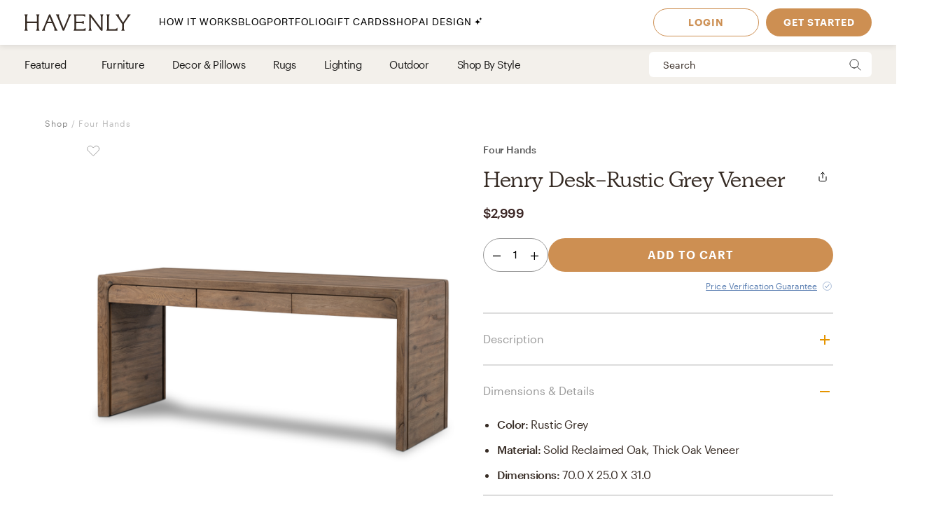

--- FILE ---
content_type: text/html; charset=utf-8
request_url: https://havenly.com/products/details/Henry-Desk-Rustic-Grey-Veneer-Four-Hands-131029613
body_size: 39768
content:
<!DOCTYPE html><html lang="en" data-test="document"><head><meta charSet="utf-8"/><meta content="width=device-width, initial-scale=1.0" name="viewport"/><title data-test="default-template__title">Henry Desk-Rustic Grey Veneer - Four Hands | Havenly</title><meta name="description" content="Design your space with Henry Desk-Rustic Grey Veneer on Havenly.com with real interior designers" data-test="default-template__description"/><script src="/static/affirm.js"></script><script type="application/ld+json">[{"@context":"https://schema.org/","@type":"Product","name":"Henry Desk-Rustic Grey Veneer","description":"A rustic oak desk shapes subtly curved corners, bringing a handcrafted look to a minimalist form. Three drawers keep frequently used office items within reach.","brand":"Four Hands","image":"https://static.havenly.com/product/production/sha256_4b74dfce3869bea92a0e13d425f935dff353e7b1f911ecee953e316fbe386601.jpeg","aggregateRating":null,"category":"Desks","color":"Rustic Grey","material":"Solid Reclaimed Oak, Thick Oak Veneer","size":"70.0 x 25.0 x 31.0","sku":"231554-001","url":"https://havenly.com/products/details/Henry-Desk-Rustic-Grey-Veneer-Four-Hands-131029613","offers":{"@type":"Offer","url":"https://havenly.com/products/details/Henry-Desk-Rustic-Grey-Veneer-Four-Hands-131029613","priceCurrency":"USD","price":2999,"itemCondition":"https://schema.org/NewCondition","availability":"https://schema.org/InStock"},"custom":{"alternateImages":["https://static.havenly.com/product/production/sha256_bd3f40a0ecb0788e5b0d2b6907ab56e50ebb29a395318ada7d5e6261c014f7ab.jpeg","https://static.havenly.com/product/production/sha256_34144a919951a356b254adc9c10e08a9ea517aefbdcc914b8d336b4be7df02c3.jpeg","https://static.havenly.com/product/production/sha256_7c2dc279927ffc946ecde31f17d7ab98f6d634a2dec294771b38e2d758825bfa.jpeg","https://static.havenly.com/product/production/sha256_1e4ee6c89c7624e150880c26c7e92ce71bf5af9c2cda0a82c7904bbf8db8dd4a.jpeg","https://static.havenly.com/product/production/sha256_3f59f9aa7d5a064987676931e58ac400165a6456de15d48c817c6aab2cf562c2.jpeg","https://static.havenly.com/product/production/sha256_93ded634707e7bec125ca19ac9c8b9b7bdd99ee4d674a5411c4035aa0569b574.jpeg","https://static.havenly.com/product/production/sha256_3199b01c1fc4db254ad8dd3fd9f1c3f1762e6d58725d89157ced495108785e22.jpeg","https://static.havenly.com/product/production/sha256_c2c0fde778bf4f543df068f320316f8cf73480235be644bca64241ee7451e327.jpeg","https://static.havenly.com/product/production/sha256_00dbe5320e4d232d559f430863b15e5d7ea2ce5b31057ae3d40f99dfdc4653bd.jpeg","https://static.havenly.com/product/production/sha256_a87b6b0d62b5a2167fe290513e42f30cefb5f103ea976feb445dd766bf641f34.jpeg","https://static.havenly.com/product/production/sha256_5f01277f10cdaf436f90840c0e65c347530f35e1fbd6ceb34c8cadcb9fa453ce.jpeg"],"vendorId":"1889","brandId":146319},"inProductGroupWithID":null,"review":[]},{"@context":"https://schema.org/","@type":"BreadcrumbList","itemListElement":[{"@type":"ListItem","position":1,"name":"Shop","item":"https://havenly.com/shop"}]}]</script><link rel="preload" as="font" type="font/woff2" crossorigin="anonymous" href="https://static.havenly.com/fonts/gt-walsheim/GT-Walsheim-Light.woff2"/><link rel="preload" as="font" type="font/woff2" crossorigin="anonymous" href="https://static.havenly.com/fonts/gt-walsheim/GT-Walsheim-Regular.woff2"/><link rel="preload" as="font" type="font/woff2" crossorigin="anonymous" href="https://static.havenly.com/fonts/gt-walsheim/GT-Walsheim-Medium.woff2"/><link rel="preload" as="font" type="font/woff2" crossorigin="anonymous" href="https://static.havenly.com/fonts/gt-walsheim/GT-Walsheim-Bold.woff2"/><link rel="preload" as="font" type="font/woff2" crossorigin="anonymous" href="https://static.havenly.com/fonts/gt-walsheim/GT-Walsheim-Regular-Oblique.woff2"/><link rel="preload" as="font" type="font/woff2" crossorigin="anonymous" href="https://static.havenly.com/fonts/simula/Simula-Book.woff2"/><link rel="preload" as="font" type="font/woff2" crossorigin="anonymous" href="https://static.havenly.com/fonts/simula/Simula-BookItalic.woff2"/><link rel="preload" as="font" type="font/woff2" crossorigin="anonymous" href="https://static.havenly.com/fonts/abc-monument-grotesk/ABCMonumentGrotesk-Regular.woff2"/><link rel="preload" as="font" type="font/woff2" crossorigin="anonymous" href="https://static.havenly.com/fonts/abc-monument-grotesk/ABCMonumentGrotesk-Medium.woff2"/><link rel="preload" as="font" type="font/woff2" crossorigin="anonymous" href="https://static.havenly.com/fonts/abc-monument-grotesk/ABCMonumentGrotesk-Bold.woff2"/><link rel="preload" as="font" type="font/woff2" crossorigin="anonymous" href="https://static.havenly.com/fonts/graphik/Graphik-Light-Web.woff2"/><link rel="preload" as="font" type="font/woff2" crossorigin="anonymous" href="https://static.havenly.com/fonts/graphik/Graphik-LightItalic-Web.woff2"/><link rel="preload" as="font" type="font/woff2" crossorigin="anonymous" href="https://static.havenly.com/fonts/graphik/Graphik-Regular-Web.woff2"/><link rel="preload" as="font" type="font/woff2" crossorigin="anonymous" href="https://static.havenly.com/fonts/graphik/Graphik-RegularItalic-Web.woff2"/><link rel="preload" as="font" type="font/woff2" crossorigin="anonymous" href="https://static.havenly.com/fonts/graphik/Graphik-Medium-Web.woff2"/><link rel="preload" as="font" type="font/woff2" crossorigin="anonymous" href="https://static.havenly.com/fonts/graphik/Graphik-MediumItalic-Web.woff2"/><link rel="preload" as="font" type="font/woff2" crossorigin="anonymous" href="https://static.havenly.com/fonts/graphik/Graphik-Semibold-Web.woff2"/><link rel="preload" as="font" type="font/woff2" crossorigin="anonymous" href="https://static.havenly.com/fonts/graphik/Graphik-SemiboldItalic-Web.woff2"/><link rel="preload" as="font" type="font/woff2" crossorigin="anonymous" href="https://static.havenly.com/fonts/graphik/Graphik-Bold-Web.woff2"/><link rel="preload" as="font" type="font/woff2" crossorigin="anonymous" href="https://static.havenly.com/fonts/graphik/Graphik-BoldItalic-Web.woff2"/><meta name="twitter:card" content="summary_large_image"/><meta name="twitter:site" content="@thehavenly"/><meta property="og:site_name" content="Havenly"/><meta property="og:image" content="https://static.havenly.com/product/production/sha256_4b74dfce3869bea92a0e13d425f935dff353e7b1f911ecee953e316fbe386601.jpeg"/><meta property="og:url" content="https://havenly.com/products/details/Henry-Desk-Rustic-Grey-Veneer-Four-Hands-131029613"/><meta property="og:type" content="product"/><meta property="og:title" content="Henry Desk-Rustic Grey Veneer - Four Hands | Havenly"/><meta property="og:description" content="A rustic oak desk shapes subtly curved corners, bringing a handcrafted look to a minimalist form. Three drawers keep frequently used office items within reach."/><meta property="og:price:amount" content="2999"/><meta property="og:price:currency" content="USD"/><link data-test="default-template__canonical" rel="canonical" href="https://havenly.com/products/groups/four-hands-231554-84779?vendorVariantId=131029613"/><meta name="facebook-domain-verification" content="nyvqfyxec8mlttb47xxx1lx7bj170c"/><meta data-test="default-template__no-index" name="robots" content="noindex,nofollow"/><meta name="next-head-count" content="39"/><link rel="preconnect" href="https://cdn.segment.com"/><link rel="dns-prefetch" href="https://cdn.segment.com"/><link rel="preconnect" href="https://static.havenly.com/"/><link rel="dns-prefetch" href="https://static.havenly.com/"/><meta charSet="utf-8"/><link rel="icon" href="/static/favicon.ico" sizes="any"/><link rel="icon" href="/static/favicon-16x16.png" type="image/png"/><link rel="icon" href="/static/favicon.svg" type="image/svg+xml"/><link rel="apple-touch-icon" href="/static/apple-touch-icon.png"/><link rel="preload" href="/_next/static/css/93f045d819b9a750.css" as="style"/><link rel="stylesheet" href="/_next/static/css/93f045d819b9a750.css" data-n-g=""/><link rel="preload" href="/_next/static/css/dc93db6eb80328fa.css" as="style"/><link rel="stylesheet" href="/_next/static/css/dc93db6eb80328fa.css" data-n-p=""/><link rel="preload" href="/_next/static/css/14e39e34ab93e58f.css" as="style"/><link rel="stylesheet" href="/_next/static/css/14e39e34ab93e58f.css" data-n-p=""/><link rel="preload" href="/_next/static/css/75f98f2a31a856ed.css" as="style"/><link rel="stylesheet" href="/_next/static/css/75f98f2a31a856ed.css" data-n-p=""/><link rel="preload" href="/_next/static/css/4ca98a2d7574323b.css" as="style"/><link rel="stylesheet" href="/_next/static/css/4ca98a2d7574323b.css" data-n-p=""/><link rel="preload" href="/_next/static/css/95bb0411c38aac68.css" as="style"/><link rel="stylesheet" href="/_next/static/css/95bb0411c38aac68.css" data-n-p=""/><link rel="preload" href="/_next/static/css/823ee45298edde4f.css" as="style"/><link rel="stylesheet" href="/_next/static/css/823ee45298edde4f.css" data-n-p=""/><noscript data-n-css=""></noscript><script defer="" nomodule="" src="/_next/static/chunks/polyfills-c67a75d1b6f99dc8.js"></script><script src="/_next/static/chunks/webpack-d59987c319c49ae0.js" defer=""></script><script src="/_next/static/chunks/framework-275dc5f5cebfdd72.js" defer=""></script><script src="/_next/static/chunks/main-5e618ee7e8569f44.js" defer=""></script><script src="/_next/static/chunks/pages/_app-89685133f4fadc7f.js" defer=""></script><script src="/_next/static/chunks/3860-3bcdcfcaa4b943f2.js" defer=""></script><script src="/_next/static/chunks/502-8d197f3fb7fb09dd.js" defer=""></script><script src="/_next/static/chunks/6130-21f4f350a0629803.js" defer=""></script><script src="/_next/static/chunks/9303-ea2a7d1a4f7d8df5.js" defer=""></script><script src="/_next/static/chunks/9382-0e7fe7b197fdddb7.js" defer=""></script><script src="/_next/static/chunks/9738-ebc7628ddd20fb6c.js" defer=""></script><script src="/_next/static/chunks/6456-315027a6c0ef028c.js" defer=""></script><script src="/_next/static/chunks/201-d44a12ff0e961344.js" defer=""></script><script src="/_next/static/chunks/8472-3eafb39f1d74b50e.js" defer=""></script><script src="/_next/static/chunks/6835-644966aab1842c9a.js" defer=""></script><script src="/_next/static/chunks/2991-76ec989f9a455d45.js" defer=""></script><script src="/_next/static/chunks/6497-4099159d1c28df0e.js" defer=""></script><script src="/_next/static/chunks/2000-a3bb2cb5cc553a3d.js" defer=""></script><script src="/_next/static/chunks/7072-551a2e5715c9bdd7.js" defer=""></script><script src="/_next/static/chunks/3808-f61cb3bae96e33a5.js" defer=""></script><script src="/_next/static/chunks/2288-729a19c53fbd8ce0.js" defer=""></script><script src="/_next/static/chunks/5184-dbeb310267e70b4e.js" defer=""></script><script src="/_next/static/chunks/9395-805e99ec10bbf126.js" defer=""></script><script src="/_next/static/chunks/9845-b6b61987cbaccfa3.js" defer=""></script><script src="/_next/static/chunks/8742-d0cb7590c82b3354.js" defer=""></script><script src="/_next/static/chunks/7270-365a48e42b5731c3.js" defer=""></script><script src="/_next/static/chunks/1401-137e4897a81e72ea.js" defer=""></script><script src="/_next/static/chunks/247-0ec060ca526c6c3a.js" defer=""></script><script src="/_next/static/chunks/pages/products/details/%5Bid%5D-b4988489b7b8af03.js" defer=""></script><script src="/_next/static/80954def1e14821f894003e3af102ff77ea788cd_prod/_buildManifest.js" defer=""></script><script src="/_next/static/80954def1e14821f894003e3af102ff77ea788cd_prod/_ssgManifest.js" defer=""></script></head><body><div id="__next" data-reactroot=""><div data-test="default-template" class="not-snackbar styles_Body__fSeiO DefaultTemplate_Page__ZM87n"><div class="Header_HeaderContainer__lOhrI styles_Body__fSeiO" style="top:0" id="HeaderWrapper" data-test="nav__role-logged-out"><div class="MobileHeader_MobileHeader__2fhON"><div class="MobileHeader_Header__79RKN"><a role="button" aria-label="Havenly Logo" class="MobileHeader_Logo__yyA8F" href="/"><svg width="105" height="17" viewBox="0 0 105 17" fill="none" xmlns="http://www.w3.org/2000/svg"><g clip-path="url(#a)" fill="#362B24"><path d="M14.399 2.461c.084-.437.26-.852.52-1.22a.295.295 0 0 0 .031-.322.314.314 0 0 0-.119-.123.335.335 0 0 0-.168-.046h-2.501a.335.335 0 0 0-.169.046.314.314 0 0 0-.154.287.294.294 0 0 0 .061.157c.26.369.439.784.526 1.221.117.64.17 1.29.155 1.94v2.834c0 .164-.069.321-.19.437a.666.666 0 0 1-.46.181H3.409a.666.666 0 0 1-.458-.181.606.606 0 0 1-.19-.437V4.401c-.017-.65.033-1.3.147-1.94.086-.437.265-.852.526-1.22a.301.301 0 0 0-.09-.443.336.336 0 0 0-.166-.048H.673a.337.337 0 0 0-.17.046.316.316 0 0 0-.119.122.298.298 0 0 0 .025.322c.262.368.442.784.53 1.221.117.64.169 1.29.155 1.94v8.675a9.786 9.786 0 0 1-.156 1.948 3.151 3.151 0 0 1-.53 1.234.301.301 0 0 0 .094.447c.052.03.11.045.17.045h2.505c.06 0 .12-.015.17-.045a.316.316 0 0 0 .12-.124.298.298 0 0 0-.026-.323 3.152 3.152 0 0 1-.534-1.234 9.774 9.774 0 0 1-.155-1.951V9.88c0-.164.069-.32.19-.437a.666.666 0 0 1 .458-.181h8.526c.172 0 .337.065.458.18.122.116.19.274.191.438v3.193a9.635 9.635 0 0 1-.157 1.951 3.15 3.15 0 0 1-.524 1.23.3.3 0 0 0 .094.453c.053.03.113.044.174.043h2.5a.337.337 0 0 0 .168-.048c.05-.03.09-.073.117-.124a.297.297 0 0 0-.028-.32 3.109 3.109 0 0 1-.518-1.234 9.606 9.606 0 0 1-.158-1.951V4.4c-.014-.65.038-1.3.156-1.94ZM31.783 15.045a19.632 19.632 0 0 1-.823-1.732l-.01-.023a1.254 1.254 0 0 1-.067-.146 1.51 1.51 0 0 0-.089-.188L25.694.938a.316.316 0 0 0-.12-.137.338.338 0 0 0-.18-.051h-.743a.334.334 0 0 0-.18.05.312.312 0 0 0-.121.138l-4.99 12.02-.012.04a1.415 1.415 0 0 1-.116.291.09.09 0 0 0 0 .024 16.33 16.33 0 0 1-.817 1.711 6.546 6.546 0 0 1-.853 1.215.298.298 0 0 0-.052.332c.026.055.068.101.12.133.053.033.114.05.177.05h2.274a.34.34 0 0 0 .153-.039.321.321 0 0 0 .116-.102.302.302 0 0 0 .028-.291 2.146 2.146 0 0 1-.128-1.234c.133-.643.33-1.272.59-1.878l1.419-3.415a.622.622 0 0 1 .238-.284.668.668 0 0 1 .364-.106h4.206c.13 0 .256.036.363.105.107.069.19.167.238.281l1.435 3.4a8.91 8.91 0 0 1 .618 1.89c.08.413.035.84-.128 1.231a.299.299 0 0 0 .026.294c.03.044.07.08.117.104a.34.34 0 0 0 .154.038h2.483a.337.337 0 0 0 .177-.052.316.316 0 0 0 .118-.135.3.3 0 0 0-.056-.333 5.503 5.503 0 0 1-.83-1.183ZM26.909 7.99h-3.896l1.93-4.652 1.966 4.652ZM45.842.75H43.64a.338.338 0 0 0-.153.036.305.305 0 0 0-.148.39c.152.406.182.844.086 1.264-.15.666-.365 1.316-.644 1.942l-4.156 9.812-3.917-9.84A8.91 8.91 0 0 1 34.1 2.4a1.763 1.763 0 0 1 .197-1.181.29.29 0 0 0 0-.31.315.315 0 0 0-.117-.115.334.334 0 0 0-.16-.043h-2.56a.336.336 0 0 0-.179.052.314.314 0 0 0-.119.136.293.293 0 0 0 .06.332c.347.382.638.808.863 1.266.25.485.562 1.187.928 2.089l4.779 11.928a.314.314 0 0 0 .12.144.338.338 0 0 0 .183.055h.811a.336.336 0 0 0 .18-.05.314.314 0 0 0 .121-.138L44.258 4.56a21.56 21.56 0 0 1 .945-2.04c.235-.451.53-.871.878-1.25a.295.295 0 0 0 .06-.334.312.312 0 0 0-.12-.135.334.334 0 0 0-.178-.05ZM59.962 14.107a.339.339 0 0 0-.203.005.32.32 0 0 0-.16.12 2.47 2.47 0 0 1-1.118.88c-.415.162-1.073.244-1.953.244h-4.944a.666.666 0 0 1-.458-.182.605.605 0 0 1-.19-.437v-4.76c0-.164.068-.321.19-.437a.666.666 0 0 1 .458-.182h3.528a7.9 7.9 0 0 1 1.83.155c.36.09.693.26.97.496a.34.34 0 0 0 .35.052.321.321 0 0 0 .14-.114.3.3 0 0 0 .052-.169V7.524a.3.3 0 0 0-.055-.168.322.322 0 0 0-.142-.113.333.333 0 0 0-.349.052c-.283.239-.62.413-.984.51-.598.129-1.21.183-1.824.163h-3.516a.666.666 0 0 1-.458-.182.606.606 0 0 1-.19-.436V2.762c0-.164.069-.321.19-.437a.666.666 0 0 1 .458-.181h4.503a7.742 7.742 0 0 1 2.071.206 2.68 2.68 0 0 1 1.146.654.337.337 0 0 0 .356.079.316.316 0 0 0 .146-.115.294.294 0 0 0 .052-.173V1.06a.3.3 0 0 0-.09-.216.33.33 0 0 0-.224-.094H48.85a.337.337 0 0 0-.168.047.316.316 0 0 0-.118.123.297.297 0 0 0 .026.32c.26.367.435.781.514 1.217.11.65.158 1.308.143 1.967v8.784c.014.648-.03 1.296-.133 1.936-.067.4-.241.777-.506 1.093a.297.297 0 0 0-.05.332c.026.054.067.1.12.132.052.032.113.05.176.049h11.026a.337.337 0 0 0 .23-.09.308.308 0 0 0 .093-.22v-2.036a.3.3 0 0 0-.067-.187.325.325 0 0 0-.173-.11ZM77.237.75h-2.343a.337.337 0 0 0-.17.047.315.315 0 0 0-.12.125.298.298 0 0 0 .032.324c.26.357.433.765.508 1.194.11.654.159 1.316.145 1.978v9.543L65.367.878a.338.338 0 0 0-.264-.128H63.67a.337.337 0 0 0-.17.047.316.316 0 0 0-.119.124.297.297 0 0 0 .03.323l.487.633v11.2c.014.658-.036 1.316-.147 1.966-.079.435-.254.85-.514 1.215a.301.301 0 0 0 .094.447c.05.03.11.045.17.045h2.343c.06.001.12-.014.172-.043a.317.317 0 0 0 .123-.123.299.299 0 0 0-.025-.326 3.152 3.152 0 0 1-.53-1.234 9.626 9.626 0 0 1-.156-1.951V3.65l9.83 12.97c.03.04.07.073.115.095a.34.34 0 0 0 .149.035h.972a.333.333 0 0 0 .23-.09.303.303 0 0 0 .095-.22V4.42a9.972 9.972 0 0 1 .156-1.965c.08-.435.258-.85.522-1.213a.301.301 0 0 0-.092-.445.337.337 0 0 0-.168-.047ZM91.262 13.882a.337.337 0 0 0-.21.018.317.317 0 0 0-.155.138c-.242.462-.644.83-1.138 1.044-.453.188-1.181.274-2.166.274h-3.88a.666.666 0 0 1-.46-.181.605.605 0 0 1-.19-.438V4.407a10.82 10.82 0 0 1 .133-1.967c.083-.43.269-.836.542-1.187a.302.302 0 0 0 .038-.328.316.316 0 0 0-.12-.128.337.337 0 0 0-.174-.047h-2.507c-.06 0-.12.016-.172.047a.313.313 0 0 0-.119.128.3.3 0 0 0 .037.328c.279.348.463.756.538 1.187.104.652.149 1.31.134 1.969v8.844a9.287 9.287 0 0 1-.144 1.831c-.078.422-.26.82-.528 1.165a.297.297 0 0 0-.037.326.315.315 0 0 0 .12.127c.051.031.11.048.171.048h10.208a.339.339 0 0 0 .233-.089.31.31 0 0 0 .098-.22v-2.255a.3.3 0 0 0-.07-.194.327.327 0 0 0-.182-.11ZM104.324.938a.315.315 0 0 0-.12-.138.334.334 0 0 0-.181-.05h-2.391a.322.322 0 0 0-.256.121.302.302 0 0 0-.057.268c.082.409.027.832-.157 1.21-.282.62-.625 1.212-1.024 1.77l-3.17 4.546-3.042-4.534a8.044 8.044 0 0 1-.93-1.738 1.65 1.65 0 0 1-.043-1.205.297.297 0 0 0-.024-.297.32.32 0 0 0-.119-.104.337.337 0 0 0-.156-.037h-2.69a.336.336 0 0 0-.18.055.313.313 0 0 0-.117.14.296.296 0 0 0 .074.337c.406.393.778.816 1.113 1.265.358.466.787 1.073 1.276 1.8l3.912 5.875v3.585a6.137 6.137 0 0 1-.138 1.572 2.124 2.124 0 0 1-.515.847.297.297 0 0 0-.064.337.314.314 0 0 0 .12.136.336.336 0 0 0 .18.051h2.504a.335.335 0 0 0 .18-.05.313.313 0 0 0 .12-.137.297.297 0 0 0-.063-.337c-.24-.24-.417-.53-.516-.847a6.044 6.044 0 0 1-.138-1.572v-3.713l3.96-5.655c.535-.774.984-1.396 1.366-1.85.366-.464.769-.9 1.205-1.304a.297.297 0 0 0 .081-.347Z"></path></g><defs><clipPath id="a"><path fill="#fff" transform="translate(.348 .75)" d="M0 0h104v16H0z"></path></clipPath></defs></svg></a><div class="MobileHeader_IconContainer__JWRxi"><button type="button" aria-label="Open Menu" class="MobileHeader_Hamburguer__0_ycF" data-test="configurable-nav__toggle-mobile"><div class="MobileHeader_Line__uIrug"></div><div class="MobileHeader_Line__uIrug"></div><div class="MobileHeader_Line__uIrug"></div></button></div></div><nav class="MobileHeader_Nav__U_7AK" data-test="nav-mobile"><div class="styles_Container__bRd5l MobileHeader_Content__EpT_R"><nav class="LoggedOutHeader_LoggedOutHeader__rjVDY"><div><button type="button" class="styles_Title2__AYSNu styles_Core4__mAt5T NavLinks_TabHeader__BU0KM"><div><span class="styles_Title2__AYSNu styles_Core4__mAt5T">How It Works</span><span class="NavLinks_Icon__tTCF5"><svg width="24" height="24" viewBox="0 0 24 24" xmlns="http://www.w3.org/2000/svg"><path d="M12 5v14M5 12h14"></path></svg></span></div></button><div class="NavLinks_Divider__jGsxO"></div><div class="NavLinks_TabHeader__BU0KM"><a href="/blog/" class="styles_Title2__AYSNu styles_Core4__mAt5T">Blog</a></div><div class="NavLinks_Divider__jGsxO"></div><button type="button" class="styles_Title2__AYSNu styles_Core4__mAt5T NavLinks_TabHeader__BU0KM"><div><span class="styles_Title2__AYSNu styles_Core4__mAt5T">Portfolio</span><span class="NavLinks_Icon__tTCF5"><svg width="24" height="24" viewBox="0 0 24 24" xmlns="http://www.w3.org/2000/svg"><path d="M12 5v14M5 12h14"></path></svg></span></div></button><div class="NavLinks_Divider__jGsxO"></div><div class="NavLinks_TabHeader__BU0KM"><a href="/gift" class="styles_Title2__AYSNu styles_Core4__mAt5T">Gift Cards</a></div><div class="NavLinks_Divider__jGsxO"></div><button type="button" class="styles_Title2__AYSNu styles_Core4__mAt5T NavLinks_TabHeader__BU0KM"><div><span class="styles_Title2__AYSNu styles_Core4__mAt5T">Shop</span><span class="NavLinks_Icon__tTCF5"><svg width="24" height="24" viewBox="0 0 24 24" xmlns="http://www.w3.org/2000/svg"><path d="M12 5v14M5 12h14"></path></svg></span></div></button><div class="NavLinks_Divider__jGsxO"></div><div class="NavLinks_TabHeader__BU0KM"><a href="/ai-interior-design" class="styles_Title2__AYSNu styles_Core4__mAt5T">AI Design<span style="margin-left:4px;display:inline-flex;align-items:center"><svg width="11" height="11" viewBox="0 0 11 11" fill="none" xmlns="http://www.w3.org/2000/svg" style="width:11px;height:11px"><path d="M8.461.089c-.015-.119-.187-.119-.202 0A2.037 2.037 0 0 1 6.496 1.85c-.118.016-.118.187 0 .202.92.118 1.646.843 1.763 1.763.015.119.187.119.202 0a2.037 2.037 0 0 1 1.762-1.763c.12-.015.12-.186 0-.202A2.036 2.036 0 0 1 8.461.09ZM4.227 2.383c-.027-.214-.336-.214-.364 0A4.278 4.278 0 0 1 .16 6.086c-.213.027-.213.336 0 .363a4.28 4.28 0 0 1 3.703 3.703c.028.214.337.214.364 0A4.279 4.279 0 0 1 7.93 6.45c.213-.027.213-.336 0-.363a4.278 4.278 0 0 1-3.703-3.703Z" fill="#000"></path></svg></span></a></div><div class="NavLinks_Divider__jGsxO"></div></div><div class="LoggedOutHeader_Links__8IJnr"><a class="styles_Overline__NxsuC" href="/login">LOGIN</a><a class="styles_Overline__NxsuC" href="/interior-design-style-quiz/style-inspiration">GET STARTED</a><a class="styles_Overline__NxsuC" href="https://havenly.kustomer.help">HELP</a></div><div class="Social_Social__3S9D9"><a href="https://www.facebook.com/TheHavenly" target="_blank" aria-label="Facebook" rel="noreferrer noopener"><svg width="12" height="22" viewBox="0 0 12 24" xmlns="http://www.w3.org/2000/svg"><path d="M11.665.23v3.675s-2.743-.27-3.43.769c-.375.567-.152 2.229-.185 3.423h3.637c-.307 1.394-.527 2.34-.754 3.548H8.03v11.42H2.99c.002-3.52 0-7.628 0-11.375H.847V8.097h2.12c.109-2.628.15-5.23 1.47-6.557C5.923.05 7.339.23 11.667.23" fill="#1B2132" fill-rule="evenodd"></path></svg></a><a href="https://twitter.com/theHavenly" target="_blank" aria-label="Twitter" rel="noreferrer noopener"><svg width="27" height="22" viewBox="0 0 27 22" xmlns="http://www.w3.org/2000/svg"><path d="M18.349.09c2.092-.035 3.205.717 4.268 1.675.903-.076 2.076-.575 2.767-.922.225-.12.448-.242.672-.363-.394 1.054-.93 1.879-1.753 2.505-.182.14-.362.327-.592.415v.014c1.172-.012 2.138-.535 3.057-.818v.013c-.483.757-1.135 1.525-1.832 2.076l-.843.662c.015 1.226-.018 2.396-.25 3.426-1.349 5.989-4.923 10.055-10.58 11.797-2.031.625-5.314.881-7.64.311-1.155-.283-2.198-.602-3.176-1.026a12.681 12.681 0 0 1-1.528-.778l-.474-.285c.524.016 1.139.158 1.725.065.532-.085 1.052-.062 1.54-.169 1.224-.264 2.308-.616 3.243-1.155.453-.261 1.14-.57 1.462-.947-.607.01-1.156-.129-1.608-.286-1.747-.61-2.764-1.73-3.424-3.413.529.057 2.054.193 2.41-.104-.666-.036-1.307-.417-1.765-.7-1.405-.87-2.552-2.327-2.543-4.569l.553.26c.353.147.713.226 1.133.311.179.036.534.14.739.065h-.027c-.272-.312-.715-.521-.988-.856-.902-1.107-1.746-2.812-1.212-4.841a6.11 6.11 0 0 1 .58-1.389l.026.013c.104.217.339.376.488.559.46.563 1.028 1.07 1.606 1.518 1.973 1.524 3.749 2.46 6.601 3.153.724.177 1.56.31 2.425.312-.244-.698-.166-1.83.025-2.505.482-1.7 1.526-2.925 3.057-3.582a6.605 6.605 0 0 1 1.2-.363l.658-.078" fill="#1B2132" fill-rule="evenodd"></path></svg></a><a href="https://www.instagram.com/theHavenly" target="_blank" aria-label="Instagram" rel="noreferrer noopener"><svg xmlns="http://www.w3.org/2000/svg" width="22" height="21" viewBox="0 0 22 21"><g fill="none"><path d="M10.6.4H6.2C5.1.5 4.3.6 3.6.9c-.7.3-1.2.6-1.8 1.2C1.2 2.7.8 3.3.6 4 .3 4.6.1 5.4.1 6.5 0 7.6 0 7.9 0 10.8c0 2.8 0 3.2.1 4.3 0 1.1.2 1.9.5 2.5.2.7.6 1.3 1.2 1.9.6.5 1.1.9 1.8 1.2.7.2 1.5.4 2.6.5h8.7c1.1-.1 1.9-.3 2.6-.5.7-.3 1.3-.7 1.8-1.2.6-.6 1-1.2 1.3-1.9.2-.6.4-1.4.4-2.5.1-1.1.1-1.5.1-4.3 0-2.9 0-3.2-.1-4.3 0-1.1-.2-1.9-.4-2.5-.3-.7-.7-1.3-1.3-1.9-.5-.6-1.1-.9-1.8-1.2-.7-.3-1.5-.4-2.6-.5h-4.3m0 1.8c2.8 0 3.1 0 4.2.1 1.1 0 1.6.2 2 .4.5.1.8.4 1.2.7.4.4.6.7.8 1.2.1.4.3 1 .3 2 .1 1.1.1 1.4.1 4.2 0 2.8 0 3.1-.1 4.2 0 1-.2 1.6-.3 1.9-.2.5-.4.9-.8 1.2-.4.4-.7.6-1.2.8-.4.2-.9.3-2 .4H6.3c-1-.1-1.6-.2-2-.4-.5-.2-.8-.4-1.2-.8-.4-.3-.6-.7-.8-1.2-.1-.3-.3-.9-.3-1.9-.1-1.1-.1-1.4-.1-4.2 0-2.8 0-3.1.1-4.2 0-1 .2-1.6.3-2 .2-.5.4-.8.8-1.2.4-.3.7-.6 1.2-.7.4-.2 1-.4 2-.4 1.1-.1 1.4-.1 4.3-.1" mask="url(#mask-2)" fill="#1c2233" transform="translate(-.056 -.242)"></path><path d="M10.544 13.976c-2 0-3.6-1.5-3.6-3.4 0-2 1.6-3.5 3.6-3.5 1.9 0 3.5 1.5 3.5 3.5 0 1.9-1.6 3.4-3.5 3.4m0-8.8c-3 0-5.5 2.4-5.5 5.4 0 2.9 2.5 5.3 5.5 5.3s5.4-2.4 5.4-5.3c0-3-2.4-5.4-5.4-5.4M17.444 4.976c0 .7-.6 1.2-1.3 1.2-.7 0-1.3-.5-1.3-1.2s.6-1.3 1.3-1.3c.7 0 1.3.6 1.3 1.3" fill="#1c2233"></path></g></svg></a><a href="https://www.pinterest.com/thehavenly" target="_blank" aria-label="Pinterest" rel="noreferrer noopener"><svg width="22" height="22" viewBox="0 0 24 24" xmlns="http://www.w3.org/2000/svg"><path d="M11.984.077C5.4.077.061 5.415.061 12c0 5.051 3.143 9.366 7.578 11.103-.104-.943-.198-2.39.042-3.42.216-.93 1.398-5.927 1.398-5.927s-.357-.714-.357-1.77c0-1.658.961-2.896 2.158-2.896 1.017 0 1.508.764 1.508 1.68 0 1.023-.651 2.552-.987 3.97-.281 1.187.595 2.154 1.765 2.154 2.12 0 3.748-2.234 3.748-5.46 0-2.855-2.05-4.85-4.98-4.85-3.393 0-5.384 2.544-5.384 5.174 0 1.025.395 2.123.887 2.72a.356.356 0 0 1 .083.343c-.09.376-.292 1.186-.33 1.352-.053.218-.174.264-.4.16-1.489-.694-2.42-2.871-2.42-4.62 0-3.76 2.733-7.215 7.878-7.215 4.136 0 7.35 2.947 7.35 6.886 0 4.11-2.59 7.417-6.186 7.417-1.209 0-2.344-.628-2.733-1.37 0 0-.598 2.277-.743 2.835-.27 1.036-.996 2.334-1.482 3.126a11.92 11.92 0 0 0 3.53.532c6.586 0 11.924-5.339 11.924-11.924C23.908 5.415 18.57.077 11.984.077l7.387 3.495" fill="#1B2132" fill-rule="evenodd"></path></svg></a></div></nav></div></nav></div><div class="DesktopHeader_DesktopHeader__gih0a"><nav class="LoggedOutHeader_Opaque__aYkPX"><div class="NavLinks_NavLinks__yq9c4"><a href="/"><div class="NavLinks_Logo__h_BoL" role="img" aria-label="Havenly Logo"><svg viewBox="0 0 336 53" fill="none" xmlns="http://www.w3.org/2000/svg"><path d="M45.264 6.515c.27-1.412.84-2.755 1.674-3.947a.942.942 0 0 0 .102-1.038 1.014 1.014 0 0 0-.383-.399 1.075 1.075 0 0 0-.543-.148h-8.055c-.192 0-.38.052-.544.148a1.014 1.014 0 0 0-.498.929c.015.184.083.36.198.508a10.357 10.357 0 0 1 1.693 3.947 31.22 31.22 0 0 1 .502 6.272v9.163a1.962 1.962 0 0 1-.616 1.413 2.141 2.141 0 0 1-1.477.585H9.86a2.141 2.141 0 0 1-1.474-.587 1.962 1.962 0 0 1-.613-1.411v-9.163a31.14 31.14 0 0 1 .476-6.272 10.262 10.262 0 0 1 1.693-3.947.965.965 0 0 0 .086-1.03 1.018 1.018 0 0 0-.375-.399 1.08 1.08 0 0 0-.535-.156H1.05c-.192 0-.38.051-.545.147a1.02 1.02 0 0 0-.385.397.966.966 0 0 0 .08 1.04 10.265 10.265 0 0 1 1.706 3.948c.378 2.07.546 4.17.501 6.272v28.047a31.752 31.752 0 0 1-.5 6.297A10.208 10.208 0 0 1 .2 51.12a.966.966 0 0 0-.085 1.045c.088.165.222.303.387.4.165.096.355.146.548.146h8.068c.193 0 .383-.05.548-.147a1.02 1.02 0 0 0 .387-.399.966.966 0 0 0-.086-1.045 10.211 10.211 0 0 1-1.718-3.99 31.712 31.712 0 0 1-.501-6.308V30.499c.001-.53.222-1.036.613-1.41.39-.375.92-.586 1.473-.587h27.463c.554 0 1.086.21 1.478.584.392.375.614.883.616 1.413v10.323a31.26 31.26 0 0 1-.508 6.309 10.207 10.207 0 0 1-1.687 3.977.966.966 0 0 0-.093 1.06c.09.167.227.307.396.403.17.096.363.144.56.14h8.055a1.08 1.08 0 0 0 .539-.156c.16-.098.291-.237.376-.4a.966.966 0 0 0-.09-1.035 10.077 10.077 0 0 1-1.669-3.99 31.167 31.167 0 0 1-.507-6.308V12.787a31.176 31.176 0 0 1 .5-6.272ZM101.262 47.197c-.78-1.415-1.675-3.303-2.651-5.599l-.032-.072a4.05 4.05 0 0 1-.216-.474 4.896 4.896 0 0 0-.285-.607L81.65 1.59a1.02 1.02 0 0 0-.39-.443 1.087 1.087 0 0 0-.58-.165h-2.392a1.074 1.074 0 0 0-.582.163 1.008 1.008 0 0 0-.388.445L61.247 40.45l-.038.128a4.544 4.544 0 0 1-.374.941.29.29 0 0 0 0 .08 52.886 52.886 0 0 1-2.633 5.531 21.174 21.174 0 0 1-2.746 3.929.963.963 0 0 0-.168 1.075c.083.175.217.324.387.429.169.104.366.16.567.16h7.326c.172-.003.341-.045.492-.124.151-.08.28-.193.374-.331a.981.981 0 0 0 .092-.942 6.962 6.962 0 0 1-.412-3.99 31.585 31.585 0 0 1 1.902-6.071l4.567-11.04a2.01 2.01 0 0 1 .767-.918 2.146 2.146 0 0 1 1.174-.344H86.07a2.14 2.14 0 0 1 1.169.34c.345.223.612.54.766.91l4.623 10.99a28.863 28.863 0 0 1 1.992 6.11 6.944 6.944 0 0 1-.412 3.983.97.97 0 0 0 .084.95c.094.14.224.255.376.335.153.08.324.122.498.123h7.997c.203-.002.4-.06.568-.168.168-.107.301-.259.382-.436a.97.97 0 0 0-.182-1.078 17.758 17.758 0 0 1-2.67-3.825ZM85.564 24.39H73.012l6.216-15.04 6.336 15.04ZM146.547.982h-7.097c-.172 0-.341.04-.492.118a.997.997 0 0 0-.547.781.984.984 0 0 0 .069.48 7.11 7.11 0 0 1 .279 4.086 33.698 33.698 0 0 1-2.074 6.279l-13.389 31.72-12.616-31.811a28.877 28.877 0 0 1-1.959-6.321 5.713 5.713 0 0 1 .634-3.82.94.94 0 0 0 0-1.002 1.017 1.017 0 0 0-.376-.37 1.075 1.075 0 0 0-.518-.14h-8.246a1.08 1.08 0 0 0-.573.167c-.17.108-.304.261-.384.44a.951.951 0 0 0 .19 1.075 17.65 17.65 0 0 1 2.784 4.093c.806 1.567 1.808 3.838 2.988 6.752l15.393 38.564c.076.189.21.351.385.466.174.115.38.176.592.178h2.613c.206.001.408-.056.581-.164.172-.108.308-.262.389-.444l16.269-38.812a69.881 69.881 0 0 1 3.044-6.595 18.921 18.921 0 0 1 2.829-4.044.977.977 0 0 0 .265-.512.956.956 0 0 0-.072-.568 1.01 1.01 0 0 0-.387-.435 1.075 1.075 0 0 0-.574-.16ZM192.03 44.167a1.084 1.084 0 0 0-.653.016c-.21.072-.39.207-.514.385a7.966 7.966 0 0 1-3.603 2.848c-1.338.522-3.457.789-6.292.789h-15.926a2.14 2.14 0 0 1-1.476-.59 1.96 1.96 0 0 1-.61-1.414V30.814c0-.53.219-1.039.61-1.414a2.14 2.14 0 0 1 1.476-.59h11.366a25.35 25.35 0 0 1 5.892.505 7.612 7.612 0 0 1 3.127 1.603 1.087 1.087 0 0 0 1.125.168c.185-.08.341-.208.451-.37a.97.97 0 0 0 .168-.545v-7.287a.976.976 0 0 0-.175-.545 1.038 1.038 0 0 0-.459-.365 1.068 1.068 0 0 0-1.123.17 8.147 8.147 0 0 1-3.171 1.645c-1.926.418-3.9.595-5.873.528h-11.328a2.14 2.14 0 0 1-1.473-.587 1.959 1.959 0 0 1-.613-1.41V7.486c.001-.53.222-1.037.613-1.411a2.14 2.14 0 0 1 1.473-.587h14.506a24.85 24.85 0 0 1 6.672.668 8.62 8.62 0 0 1 3.691 2.113c.142.149.328.253.533.298a1.018 1.018 0 0 0 1.082-.414.95.95 0 0 0 .168-.558v-5.61a.975.975 0 0 0-.292-.698 1.06 1.06 0 0 0-.717-.305h-34.453a1.08 1.08 0 0 0-.54.152 1.026 1.026 0 0 0-.38.398.964.964 0 0 0 .083 1.035 9.843 9.843 0 0 1 1.656 3.935 33.86 33.86 0 0 1 .463 6.357v28.4a34.91 34.91 0 0 1-.432 6.26 7.4 7.4 0 0 1-1.63 3.534.981.981 0 0 0-.244.514c-.029.19 0 .384.084.559.084.174.218.322.387.426.169.104.365.159.566.158h35.518a1.053 1.053 0 0 0 .738-.294.99.99 0 0 0 .303-.707v-6.583a.97.97 0 0 0-.217-.605 1.045 1.045 0 0 0-.557-.354ZM247.673.982h-7.548a1.083 1.083 0 0 0-.548.152 1.02 1.02 0 0 0-.383.405.973.973 0 0 0 .1 1.046 9.237 9.237 0 0 1 1.637 3.862 34.42 34.42 0 0 1 .469 6.394v30.852L209.44 1.395a1.03 1.03 0 0 0-.373-.304 1.085 1.085 0 0 0-.477-.109h-4.617a1.08 1.08 0 0 0-.547.15 1.024 1.024 0 0 0-.384.403.971.971 0 0 0 .094 1.044l1.572 2.047v36.207a33.697 33.697 0 0 1-.475 6.358 9.77 9.77 0 0 1-1.656 3.928.966.966 0 0 0-.085 1.045c.088.165.222.304.387.4.165.096.355.147.548.146h7.548c.195.004.387-.044.555-.139.168-.095.304-.233.395-.398a.971.971 0 0 0-.081-1.053 10.21 10.21 0 0 1-1.706-3.99 31.192 31.192 0 0 1-.501-6.309V10.358l31.662 41.933c.097.13.224.235.372.308.148.072.311.11.477.111h3.134c.277 0 .543-.105.74-.293a.981.981 0 0 0 .306-.709v-38.86a32.44 32.44 0 0 1 .501-6.352 9.684 9.684 0 0 1 1.681-3.923.966.966 0 0 0 .088-1.04 1.011 1.011 0 0 0-.382-.4 1.08 1.08 0 0 0-.543-.15ZM292.851 43.438a1.084 1.084 0 0 0-.678.058 1.026 1.026 0 0 0-.496.446 7.47 7.47 0 0 1-3.666 3.376c-1.458.608-3.805.887-6.976.887h-12.501a2.139 2.139 0 0 1-1.48-.587 1.96 1.96 0 0 1-.614-1.417V12.805a35.16 35.16 0 0 1 .432-6.358 9.047 9.047 0 0 1 1.744-3.837.975.975 0 0 0-.265-1.477 1.083 1.083 0 0 0-.56-.15h-8.074c-.196 0-.388.052-.554.152-.166.1-.299.243-.384.412a.965.965 0 0 0-.099.548.983.983 0 0 0 .219.515 8.449 8.449 0 0 1 1.732 3.837c.335 2.106.479 4.235.431 6.364v28.593a30.138 30.138 0 0 1-.463 5.92 8.716 8.716 0 0 1-1.7 3.765.96.96 0 0 0-.119 1.055c.085.17.218.312.384.412.166.1.357.154.553.154h32.88a1.085 1.085 0 0 0 .752-.287.992.992 0 0 0 .314-.715v-7.286a.977.977 0 0 0-.226-.628 1.05 1.05 0 0 0-.586-.356ZM334.927 1.59a1.002 1.002 0 0 0-.388-.446 1.068 1.068 0 0 0-.582-.161h-7.7c-.16 0-.318.036-.461.104a1.035 1.035 0 0 0-.365.287.968.968 0 0 0-.183.865 6.16 6.16 0 0 1-.507 3.91 34.162 34.162 0 0 1-3.298 5.727L311.231 26.57l-9.799-14.658a26.038 26.038 0 0 1-2.993-5.616 5.352 5.352 0 0 1-.14-3.899.974.974 0 0 0-.077-.96 1.032 1.032 0 0 0-.383-.336 1.082 1.082 0 0 0-.504-.118h-8.664a1.076 1.076 0 0 0-.578.176c-.171.112-.303.27-.379.454a.958.958 0 0 0-.052.579.99.99 0 0 0 .292.509 33.816 33.816 0 0 1 3.584 4.093c1.154 1.505 2.537 3.467 4.11 5.817l12.602 18.993v11.592a19.872 19.872 0 0 1-.444 5.082 6.863 6.863 0 0 1-1.661 2.738.967.967 0 0 0-.205 1.088c.081.181.216.335.388.443.171.107.372.164.578.164h8.068c.205 0 .406-.057.578-.164.171-.108.306-.262.387-.442a.96.96 0 0 0 .069-.574.99.99 0 0 0-.273-.515 6.719 6.719 0 0 1-1.662-2.738 19.605 19.605 0 0 1-.444-5.082V31.19l12.755-18.283c1.725-2.502 3.171-4.511 4.401-5.98a37.043 37.043 0 0 1 3.882-4.215c.16-.138.27-.32.317-.522a.956.956 0 0 0-.057-.601Z" fill="#E8E5DE"></path></svg></div></a><ul class="NavLinks_MenuLinkList__Ax2lY"><li class="NavLinks_MenuLinkContainer__qXZrv"><a href="/interior-design-services" class="NavLinks_MenuLinkTitle__RcjGA styles_Navigation__utYtg"><span>How It Works</span></a><div class="NavLinks_SubNavContainer__u_EDt"><nav><div class="styles_BorderTop__CSSp8 NavLinks_Outline__9IELz"></div><a class="ImageMegaMenu_ImageContainer__ZUPvH" href="/interior-design-services"><span style="box-sizing:border-box;display:block;overflow:hidden;width:initial;height:initial;background:none;opacity:1;border:0;margin:0;padding:0;position:relative"><span style="box-sizing:border-box;display:block;width:initial;height:initial;background:none;opacity:1;border:0;margin:0;padding:0;padding-top:64.92307692307693%"></span><img alt="" src="[data-uri]" decoding="async" data-nimg="responsive" style="position:absolute;top:0;left:0;bottom:0;right:0;box-sizing:border-box;padding:0;border:none;margin:auto;display:block;width:0;height:0;min-width:100%;max-width:100%;min-height:100%;max-height:100%"/><noscript><img alt="" sizes="23vw" srcSet="https://images.havenly.com/unsafe/64x/filters:quality(100)/https://s3.amazonaws.com/static.havenly.com/content/submenu/header-details.jpg 64w, https://images.havenly.com/unsafe/96x/filters:quality(100)/https://s3.amazonaws.com/static.havenly.com/content/submenu/header-details.jpg 96w, https://images.havenly.com/unsafe/128x/filters:quality(100)/https://s3.amazonaws.com/static.havenly.com/content/submenu/header-details.jpg 128w, https://images.havenly.com/unsafe/210x/filters:quality(100)/https://s3.amazonaws.com/static.havenly.com/content/submenu/header-details.jpg 210w, https://images.havenly.com/unsafe/244x/filters:quality(100)/https://s3.amazonaws.com/static.havenly.com/content/submenu/header-details.jpg 244w, https://images.havenly.com/unsafe/256x/filters:quality(100)/https://s3.amazonaws.com/static.havenly.com/content/submenu/header-details.jpg 256w, https://images.havenly.com/unsafe/282x/filters:quality(100)/https://s3.amazonaws.com/static.havenly.com/content/submenu/header-details.jpg 282w, https://images.havenly.com/unsafe/328x/filters:quality(100)/https://s3.amazonaws.com/static.havenly.com/content/submenu/header-details.jpg 328w, https://images.havenly.com/unsafe/380x/filters:quality(100)/https://s3.amazonaws.com/static.havenly.com/content/submenu/header-details.jpg 380w, https://images.havenly.com/unsafe/384x/filters:quality(100)/https://s3.amazonaws.com/static.havenly.com/content/submenu/header-details.jpg 384w, https://images.havenly.com/unsafe/442x/filters:quality(100)/https://s3.amazonaws.com/static.havenly.com/content/submenu/header-details.jpg 442w, https://images.havenly.com/unsafe/512x/filters:quality(100)/https://s3.amazonaws.com/static.havenly.com/content/submenu/header-details.jpg 512w, https://images.havenly.com/unsafe/594x/filters:quality(100)/https://s3.amazonaws.com/static.havenly.com/content/submenu/header-details.jpg 594w, https://images.havenly.com/unsafe/688x/filters:quality(100)/https://s3.amazonaws.com/static.havenly.com/content/submenu/header-details.jpg 688w, https://images.havenly.com/unsafe/798x/filters:quality(100)/https://s3.amazonaws.com/static.havenly.com/content/submenu/header-details.jpg 798w, https://images.havenly.com/unsafe/926x/filters:quality(100)/https://s3.amazonaws.com/static.havenly.com/content/submenu/header-details.jpg 926w, https://images.havenly.com/unsafe/1074x/filters:quality(100)/https://s3.amazonaws.com/static.havenly.com/content/submenu/header-details.jpg 1074w, https://images.havenly.com/unsafe/1246x/filters:quality(100)/https://s3.amazonaws.com/static.havenly.com/content/submenu/header-details.jpg 1246w, https://images.havenly.com/unsafe/1446x/filters:quality(100)/https://s3.amazonaws.com/static.havenly.com/content/submenu/header-details.jpg 1446w, https://images.havenly.com/unsafe/1678x/filters:quality(100)/https://s3.amazonaws.com/static.havenly.com/content/submenu/header-details.jpg 1678w, https://images.havenly.com/unsafe/1946x/filters:quality(100)/https://s3.amazonaws.com/static.havenly.com/content/submenu/header-details.jpg 1946w, https://images.havenly.com/unsafe/2258x/filters:quality(100)/https://s3.amazonaws.com/static.havenly.com/content/submenu/header-details.jpg 2258w, https://images.havenly.com/unsafe/2618x/filters:quality(100)/https://s3.amazonaws.com/static.havenly.com/content/submenu/header-details.jpg 2618w, https://images.havenly.com/unsafe/3038x/filters:quality(100)/https://s3.amazonaws.com/static.havenly.com/content/submenu/header-details.jpg 3038w, https://images.havenly.com/unsafe/3524x/filters:quality(100)/https://s3.amazonaws.com/static.havenly.com/content/submenu/header-details.jpg 3524w, https://images.havenly.com/unsafe/4088x/filters:quality(100)/https://s3.amazonaws.com/static.havenly.com/content/submenu/header-details.jpg 4088w, https://images.havenly.com/unsafe/4742x/filters:quality(100)/https://s3.amazonaws.com/static.havenly.com/content/submenu/header-details.jpg 4742w, https://images.havenly.com/unsafe/5500x/filters:quality(100)/https://s3.amazonaws.com/static.havenly.com/content/submenu/header-details.jpg 5500w, https://images.havenly.com/unsafe/6380x/filters:quality(100)/https://s3.amazonaws.com/static.havenly.com/content/submenu/header-details.jpg 6380w, https://images.havenly.com/unsafe/7400x/filters:quality(100)/https://s3.amazonaws.com/static.havenly.com/content/submenu/header-details.jpg 7400w" src="https://images.havenly.com/unsafe/7400x/filters:quality(100)/https://s3.amazonaws.com/static.havenly.com/content/submenu/header-details.jpg" decoding="async" data-nimg="responsive" style="position:absolute;top:0;left:0;bottom:0;right:0;box-sizing:border-box;padding:0;border:none;margin:auto;display:block;width:0;height:0;min-width:100%;max-width:100%;min-height:100%;max-height:100%" loading="lazy"/></noscript></span><p class="styles_Title2__AYSNu">The Details</p></a><a class="ImageMegaMenu_ImageContainer__ZUPvH" href="/interior-designers"><span style="box-sizing:border-box;display:block;overflow:hidden;width:initial;height:initial;background:none;opacity:1;border:0;margin:0;padding:0;position:relative"><span style="box-sizing:border-box;display:block;width:initial;height:initial;background:none;opacity:1;border:0;margin:0;padding:0;padding-top:64.92307692307693%"></span><img alt="" src="[data-uri]" decoding="async" data-nimg="responsive" style="position:absolute;top:0;left:0;bottom:0;right:0;box-sizing:border-box;padding:0;border:none;margin:auto;display:block;width:0;height:0;min-width:100%;max-width:100%;min-height:100%;max-height:100%"/><noscript><img alt="" sizes="23vw" srcSet="https://images.havenly.com/unsafe/64x/filters:quality(100)/https://s3.amazonaws.com/static.havenly.com/content/submenu/header-designers.jpg 64w, https://images.havenly.com/unsafe/96x/filters:quality(100)/https://s3.amazonaws.com/static.havenly.com/content/submenu/header-designers.jpg 96w, https://images.havenly.com/unsafe/128x/filters:quality(100)/https://s3.amazonaws.com/static.havenly.com/content/submenu/header-designers.jpg 128w, https://images.havenly.com/unsafe/210x/filters:quality(100)/https://s3.amazonaws.com/static.havenly.com/content/submenu/header-designers.jpg 210w, https://images.havenly.com/unsafe/244x/filters:quality(100)/https://s3.amazonaws.com/static.havenly.com/content/submenu/header-designers.jpg 244w, https://images.havenly.com/unsafe/256x/filters:quality(100)/https://s3.amazonaws.com/static.havenly.com/content/submenu/header-designers.jpg 256w, https://images.havenly.com/unsafe/282x/filters:quality(100)/https://s3.amazonaws.com/static.havenly.com/content/submenu/header-designers.jpg 282w, https://images.havenly.com/unsafe/328x/filters:quality(100)/https://s3.amazonaws.com/static.havenly.com/content/submenu/header-designers.jpg 328w, https://images.havenly.com/unsafe/380x/filters:quality(100)/https://s3.amazonaws.com/static.havenly.com/content/submenu/header-designers.jpg 380w, https://images.havenly.com/unsafe/384x/filters:quality(100)/https://s3.amazonaws.com/static.havenly.com/content/submenu/header-designers.jpg 384w, https://images.havenly.com/unsafe/442x/filters:quality(100)/https://s3.amazonaws.com/static.havenly.com/content/submenu/header-designers.jpg 442w, https://images.havenly.com/unsafe/512x/filters:quality(100)/https://s3.amazonaws.com/static.havenly.com/content/submenu/header-designers.jpg 512w, https://images.havenly.com/unsafe/594x/filters:quality(100)/https://s3.amazonaws.com/static.havenly.com/content/submenu/header-designers.jpg 594w, https://images.havenly.com/unsafe/688x/filters:quality(100)/https://s3.amazonaws.com/static.havenly.com/content/submenu/header-designers.jpg 688w, https://images.havenly.com/unsafe/798x/filters:quality(100)/https://s3.amazonaws.com/static.havenly.com/content/submenu/header-designers.jpg 798w, https://images.havenly.com/unsafe/926x/filters:quality(100)/https://s3.amazonaws.com/static.havenly.com/content/submenu/header-designers.jpg 926w, https://images.havenly.com/unsafe/1074x/filters:quality(100)/https://s3.amazonaws.com/static.havenly.com/content/submenu/header-designers.jpg 1074w, https://images.havenly.com/unsafe/1246x/filters:quality(100)/https://s3.amazonaws.com/static.havenly.com/content/submenu/header-designers.jpg 1246w, https://images.havenly.com/unsafe/1446x/filters:quality(100)/https://s3.amazonaws.com/static.havenly.com/content/submenu/header-designers.jpg 1446w, https://images.havenly.com/unsafe/1678x/filters:quality(100)/https://s3.amazonaws.com/static.havenly.com/content/submenu/header-designers.jpg 1678w, https://images.havenly.com/unsafe/1946x/filters:quality(100)/https://s3.amazonaws.com/static.havenly.com/content/submenu/header-designers.jpg 1946w, https://images.havenly.com/unsafe/2258x/filters:quality(100)/https://s3.amazonaws.com/static.havenly.com/content/submenu/header-designers.jpg 2258w, https://images.havenly.com/unsafe/2618x/filters:quality(100)/https://s3.amazonaws.com/static.havenly.com/content/submenu/header-designers.jpg 2618w, https://images.havenly.com/unsafe/3038x/filters:quality(100)/https://s3.amazonaws.com/static.havenly.com/content/submenu/header-designers.jpg 3038w, https://images.havenly.com/unsafe/3524x/filters:quality(100)/https://s3.amazonaws.com/static.havenly.com/content/submenu/header-designers.jpg 3524w, https://images.havenly.com/unsafe/4088x/filters:quality(100)/https://s3.amazonaws.com/static.havenly.com/content/submenu/header-designers.jpg 4088w, https://images.havenly.com/unsafe/4742x/filters:quality(100)/https://s3.amazonaws.com/static.havenly.com/content/submenu/header-designers.jpg 4742w, https://images.havenly.com/unsafe/5500x/filters:quality(100)/https://s3.amazonaws.com/static.havenly.com/content/submenu/header-designers.jpg 5500w, https://images.havenly.com/unsafe/6380x/filters:quality(100)/https://s3.amazonaws.com/static.havenly.com/content/submenu/header-designers.jpg 6380w, https://images.havenly.com/unsafe/7400x/filters:quality(100)/https://s3.amazonaws.com/static.havenly.com/content/submenu/header-designers.jpg 7400w" src="https://images.havenly.com/unsafe/7400x/filters:quality(100)/https://s3.amazonaws.com/static.havenly.com/content/submenu/header-designers.jpg" decoding="async" data-nimg="responsive" style="position:absolute;top:0;left:0;bottom:0;right:0;box-sizing:border-box;padding:0;border:none;margin:auto;display:block;width:0;height:0;min-width:100%;max-width:100%;min-height:100%;max-height:100%" loading="lazy"/></noscript></span><p class="styles_Title2__AYSNu">Designers</p></a><a class="ImageMegaMenu_ImageContainer__ZUPvH" href="/interior-design-style-quiz"><span style="box-sizing:border-box;display:block;overflow:hidden;width:initial;height:initial;background:none;opacity:1;border:0;margin:0;padding:0;position:relative"><span style="box-sizing:border-box;display:block;width:initial;height:initial;background:none;opacity:1;border:0;margin:0;padding:0;padding-top:64.92307692307693%"></span><img alt="" src="[data-uri]" decoding="async" data-nimg="responsive" style="position:absolute;top:0;left:0;bottom:0;right:0;box-sizing:border-box;padding:0;border:none;margin:auto;display:block;width:0;height:0;min-width:100%;max-width:100%;min-height:100%;max-height:100%"/><noscript><img alt="" sizes="23vw" srcSet="https://images.havenly.com/unsafe/64x/filters:quality(100)/https://s3.amazonaws.com/static.havenly.com/content/submenu/header-pricing.jpg 64w, https://images.havenly.com/unsafe/96x/filters:quality(100)/https://s3.amazonaws.com/static.havenly.com/content/submenu/header-pricing.jpg 96w, https://images.havenly.com/unsafe/128x/filters:quality(100)/https://s3.amazonaws.com/static.havenly.com/content/submenu/header-pricing.jpg 128w, https://images.havenly.com/unsafe/210x/filters:quality(100)/https://s3.amazonaws.com/static.havenly.com/content/submenu/header-pricing.jpg 210w, https://images.havenly.com/unsafe/244x/filters:quality(100)/https://s3.amazonaws.com/static.havenly.com/content/submenu/header-pricing.jpg 244w, https://images.havenly.com/unsafe/256x/filters:quality(100)/https://s3.amazonaws.com/static.havenly.com/content/submenu/header-pricing.jpg 256w, https://images.havenly.com/unsafe/282x/filters:quality(100)/https://s3.amazonaws.com/static.havenly.com/content/submenu/header-pricing.jpg 282w, https://images.havenly.com/unsafe/328x/filters:quality(100)/https://s3.amazonaws.com/static.havenly.com/content/submenu/header-pricing.jpg 328w, https://images.havenly.com/unsafe/380x/filters:quality(100)/https://s3.amazonaws.com/static.havenly.com/content/submenu/header-pricing.jpg 380w, https://images.havenly.com/unsafe/384x/filters:quality(100)/https://s3.amazonaws.com/static.havenly.com/content/submenu/header-pricing.jpg 384w, https://images.havenly.com/unsafe/442x/filters:quality(100)/https://s3.amazonaws.com/static.havenly.com/content/submenu/header-pricing.jpg 442w, https://images.havenly.com/unsafe/512x/filters:quality(100)/https://s3.amazonaws.com/static.havenly.com/content/submenu/header-pricing.jpg 512w, https://images.havenly.com/unsafe/594x/filters:quality(100)/https://s3.amazonaws.com/static.havenly.com/content/submenu/header-pricing.jpg 594w, https://images.havenly.com/unsafe/688x/filters:quality(100)/https://s3.amazonaws.com/static.havenly.com/content/submenu/header-pricing.jpg 688w, https://images.havenly.com/unsafe/798x/filters:quality(100)/https://s3.amazonaws.com/static.havenly.com/content/submenu/header-pricing.jpg 798w, https://images.havenly.com/unsafe/926x/filters:quality(100)/https://s3.amazonaws.com/static.havenly.com/content/submenu/header-pricing.jpg 926w, https://images.havenly.com/unsafe/1074x/filters:quality(100)/https://s3.amazonaws.com/static.havenly.com/content/submenu/header-pricing.jpg 1074w, https://images.havenly.com/unsafe/1246x/filters:quality(100)/https://s3.amazonaws.com/static.havenly.com/content/submenu/header-pricing.jpg 1246w, https://images.havenly.com/unsafe/1446x/filters:quality(100)/https://s3.amazonaws.com/static.havenly.com/content/submenu/header-pricing.jpg 1446w, https://images.havenly.com/unsafe/1678x/filters:quality(100)/https://s3.amazonaws.com/static.havenly.com/content/submenu/header-pricing.jpg 1678w, https://images.havenly.com/unsafe/1946x/filters:quality(100)/https://s3.amazonaws.com/static.havenly.com/content/submenu/header-pricing.jpg 1946w, https://images.havenly.com/unsafe/2258x/filters:quality(100)/https://s3.amazonaws.com/static.havenly.com/content/submenu/header-pricing.jpg 2258w, https://images.havenly.com/unsafe/2618x/filters:quality(100)/https://s3.amazonaws.com/static.havenly.com/content/submenu/header-pricing.jpg 2618w, https://images.havenly.com/unsafe/3038x/filters:quality(100)/https://s3.amazonaws.com/static.havenly.com/content/submenu/header-pricing.jpg 3038w, https://images.havenly.com/unsafe/3524x/filters:quality(100)/https://s3.amazonaws.com/static.havenly.com/content/submenu/header-pricing.jpg 3524w, https://images.havenly.com/unsafe/4088x/filters:quality(100)/https://s3.amazonaws.com/static.havenly.com/content/submenu/header-pricing.jpg 4088w, https://images.havenly.com/unsafe/4742x/filters:quality(100)/https://s3.amazonaws.com/static.havenly.com/content/submenu/header-pricing.jpg 4742w, https://images.havenly.com/unsafe/5500x/filters:quality(100)/https://s3.amazonaws.com/static.havenly.com/content/submenu/header-pricing.jpg 5500w, https://images.havenly.com/unsafe/6380x/filters:quality(100)/https://s3.amazonaws.com/static.havenly.com/content/submenu/header-pricing.jpg 6380w, https://images.havenly.com/unsafe/7400x/filters:quality(100)/https://s3.amazonaws.com/static.havenly.com/content/submenu/header-pricing.jpg 7400w" src="https://images.havenly.com/unsafe/7400x/filters:quality(100)/https://s3.amazonaws.com/static.havenly.com/content/submenu/header-pricing.jpg" decoding="async" data-nimg="responsive" style="position:absolute;top:0;left:0;bottom:0;right:0;box-sizing:border-box;padding:0;border:none;margin:auto;display:block;width:0;height:0;min-width:100%;max-width:100%;min-height:100%;max-height:100%" loading="lazy"/></noscript></span><p class="styles_Title2__AYSNu">Style Quiz</p></a><a class="ImageMegaMenu_ImageContainer__ZUPvH" href="/reviews"><span style="box-sizing:border-box;display:block;overflow:hidden;width:initial;height:initial;background:none;opacity:1;border:0;margin:0;padding:0;position:relative"><span style="box-sizing:border-box;display:block;width:initial;height:initial;background:none;opacity:1;border:0;margin:0;padding:0;padding-top:64.92307692307693%"></span><img alt="" src="[data-uri]" decoding="async" data-nimg="responsive" style="position:absolute;top:0;left:0;bottom:0;right:0;box-sizing:border-box;padding:0;border:none;margin:auto;display:block;width:0;height:0;min-width:100%;max-width:100%;min-height:100%;max-height:100%"/><noscript><img alt="" sizes="23vw" srcSet="https://images.havenly.com/unsafe/64x/filters:quality(100)/https://s3.amazonaws.com/static.havenly.com/content/submenu/header-reviews.jpg 64w, https://images.havenly.com/unsafe/96x/filters:quality(100)/https://s3.amazonaws.com/static.havenly.com/content/submenu/header-reviews.jpg 96w, https://images.havenly.com/unsafe/128x/filters:quality(100)/https://s3.amazonaws.com/static.havenly.com/content/submenu/header-reviews.jpg 128w, https://images.havenly.com/unsafe/210x/filters:quality(100)/https://s3.amazonaws.com/static.havenly.com/content/submenu/header-reviews.jpg 210w, https://images.havenly.com/unsafe/244x/filters:quality(100)/https://s3.amazonaws.com/static.havenly.com/content/submenu/header-reviews.jpg 244w, https://images.havenly.com/unsafe/256x/filters:quality(100)/https://s3.amazonaws.com/static.havenly.com/content/submenu/header-reviews.jpg 256w, https://images.havenly.com/unsafe/282x/filters:quality(100)/https://s3.amazonaws.com/static.havenly.com/content/submenu/header-reviews.jpg 282w, https://images.havenly.com/unsafe/328x/filters:quality(100)/https://s3.amazonaws.com/static.havenly.com/content/submenu/header-reviews.jpg 328w, https://images.havenly.com/unsafe/380x/filters:quality(100)/https://s3.amazonaws.com/static.havenly.com/content/submenu/header-reviews.jpg 380w, https://images.havenly.com/unsafe/384x/filters:quality(100)/https://s3.amazonaws.com/static.havenly.com/content/submenu/header-reviews.jpg 384w, https://images.havenly.com/unsafe/442x/filters:quality(100)/https://s3.amazonaws.com/static.havenly.com/content/submenu/header-reviews.jpg 442w, https://images.havenly.com/unsafe/512x/filters:quality(100)/https://s3.amazonaws.com/static.havenly.com/content/submenu/header-reviews.jpg 512w, https://images.havenly.com/unsafe/594x/filters:quality(100)/https://s3.amazonaws.com/static.havenly.com/content/submenu/header-reviews.jpg 594w, https://images.havenly.com/unsafe/688x/filters:quality(100)/https://s3.amazonaws.com/static.havenly.com/content/submenu/header-reviews.jpg 688w, https://images.havenly.com/unsafe/798x/filters:quality(100)/https://s3.amazonaws.com/static.havenly.com/content/submenu/header-reviews.jpg 798w, https://images.havenly.com/unsafe/926x/filters:quality(100)/https://s3.amazonaws.com/static.havenly.com/content/submenu/header-reviews.jpg 926w, https://images.havenly.com/unsafe/1074x/filters:quality(100)/https://s3.amazonaws.com/static.havenly.com/content/submenu/header-reviews.jpg 1074w, https://images.havenly.com/unsafe/1246x/filters:quality(100)/https://s3.amazonaws.com/static.havenly.com/content/submenu/header-reviews.jpg 1246w, https://images.havenly.com/unsafe/1446x/filters:quality(100)/https://s3.amazonaws.com/static.havenly.com/content/submenu/header-reviews.jpg 1446w, https://images.havenly.com/unsafe/1678x/filters:quality(100)/https://s3.amazonaws.com/static.havenly.com/content/submenu/header-reviews.jpg 1678w, https://images.havenly.com/unsafe/1946x/filters:quality(100)/https://s3.amazonaws.com/static.havenly.com/content/submenu/header-reviews.jpg 1946w, https://images.havenly.com/unsafe/2258x/filters:quality(100)/https://s3.amazonaws.com/static.havenly.com/content/submenu/header-reviews.jpg 2258w, https://images.havenly.com/unsafe/2618x/filters:quality(100)/https://s3.amazonaws.com/static.havenly.com/content/submenu/header-reviews.jpg 2618w, https://images.havenly.com/unsafe/3038x/filters:quality(100)/https://s3.amazonaws.com/static.havenly.com/content/submenu/header-reviews.jpg 3038w, https://images.havenly.com/unsafe/3524x/filters:quality(100)/https://s3.amazonaws.com/static.havenly.com/content/submenu/header-reviews.jpg 3524w, https://images.havenly.com/unsafe/4088x/filters:quality(100)/https://s3.amazonaws.com/static.havenly.com/content/submenu/header-reviews.jpg 4088w, https://images.havenly.com/unsafe/4742x/filters:quality(100)/https://s3.amazonaws.com/static.havenly.com/content/submenu/header-reviews.jpg 4742w, https://images.havenly.com/unsafe/5500x/filters:quality(100)/https://s3.amazonaws.com/static.havenly.com/content/submenu/header-reviews.jpg 5500w, https://images.havenly.com/unsafe/6380x/filters:quality(100)/https://s3.amazonaws.com/static.havenly.com/content/submenu/header-reviews.jpg 6380w, https://images.havenly.com/unsafe/7400x/filters:quality(100)/https://s3.amazonaws.com/static.havenly.com/content/submenu/header-reviews.jpg 7400w" src="https://images.havenly.com/unsafe/7400x/filters:quality(100)/https://s3.amazonaws.com/static.havenly.com/content/submenu/header-reviews.jpg" decoding="async" data-nimg="responsive" style="position:absolute;top:0;left:0;bottom:0;right:0;box-sizing:border-box;padding:0;border:none;margin:auto;display:block;width:0;height:0;min-width:100%;max-width:100%;min-height:100%;max-height:100%" loading="lazy"/></noscript></span><p class="styles_Title2__AYSNu">Reviews</p></a></nav></div></li><li class="NavLinks_MenuLinkContainer__qXZrv"><a href="/blog/" class="NavLinks_MenuLinkTitle__RcjGA styles_Navigation__utYtg"><span>Blog</span></a></li><li class="NavLinks_MenuLinkContainer__qXZrv"><a href="/exp/interior-design-ideas" class="NavLinks_MenuLinkTitle__RcjGA styles_Navigation__utYtg"><span>Portfolio</span></a><div class="NavLinks_SubNavContainer__u_EDt"><nav><div class="styles_BorderTop__CSSp8 NavLinks_Outline__9IELz"></div><div class="MegaMenu_MegaMenu__lFu54"><div class="MegaMenu_SubMenu__eIBQF"><span class="styles_Title3__lX_Ji MegaMenu_SubMenuTitle__It8D7">By Room</span><div class="MegaMenu_SubMenuLinks__Au9hZ"><a class="MegaMenu_LinkDetails__Inlci" href="/exp/living-room-design-ideas">Living Room</a><a class="MegaMenu_LinkDetails__Inlci" href="/exp/dining-room-design-ideas">Dining Room</a><a class="MegaMenu_LinkDetails__Inlci" href="/exp/bedroom-design-ideas">Bedroom</a><a class="MegaMenu_LinkDetails__Inlci" href="/exp/office-design-ideas">Home Office</a><a class="MegaMenu_LinkDetails__Inlci" href="/exp/nursery-design-ideas">Nursery</a><a class="MegaMenu_LinkDetails__Inlci" href="/exp/patio-design-ideas">Patio</a><a class="MegaMenu_LinkDetails__Inlci" href="/exp/entry-way-design-ideas">Entry Way</a></div></div><div class="MegaMenu_SubMenu__eIBQF"><span class="styles_Title3__lX_Ji MegaMenu_SubMenuTitle__It8D7">By Style</span><div class="MegaMenu_SubMenuLinks__Au9hZ"><a class="MegaMenu_LinkDetails__Inlci" href="/exp/midcentury-modern-design-ideas">Midcentury Modern</a><a class="MegaMenu_LinkDetails__Inlci" href="/exp/bohemian-design-ideas">Bohemian</a><a class="MegaMenu_LinkDetails__Inlci" href="/exp/farmhouse-design-ideas">Farmhouse</a><a class="MegaMenu_LinkDetails__Inlci" href="/exp/traditional-design-ideas">Traditional</a><a class="MegaMenu_LinkDetails__Inlci" href="/exp/coastal-design-ideas">Coastal</a><a class="MegaMenu_LinkDetails__Inlci" href="/exp/scandinavian-design-ideas">Scandinavian</a><a class="MegaMenu_LinkDetails__Inlci" href="/exp/glam-design-ideas">Glam</a></div></div><div class="MegaMenu_ImageGroup__V3gJs"><a class="MegaMenu_Image___Yd71" href="/in-person"><span style="box-sizing:border-box;display:inline-block;overflow:hidden;width:420px;height:275px;background:none;opacity:1;border:0;margin:0;padding:0;position:relative"><img alt="Havenly In-Person" src="[data-uri]" decoding="async" data-nimg="fixed" style="position:absolute;top:0;left:0;bottom:0;right:0;box-sizing:border-box;padding:0;border:none;margin:auto;display:block;width:0;height:0;min-width:100%;max-width:100%;min-height:100%;max-height:100%;background-size:cover;background-position:0% 0%;filter:blur(20px);background-image:url(&quot;https://images.havenly.com/unsafe/30x/filters:quality(50)/https://s3.amazonaws.com/static.havenly.com/content/submenu/header-nyc-showroom_2023.jpg&quot;)"/><noscript><img alt="Havenly In-Person" srcSet="https://images.havenly.com/unsafe/442x/filters:quality(100)/https://s3.amazonaws.com/static.havenly.com/content/submenu/header-nyc-showroom_2023.jpg 1x, https://images.havenly.com/unsafe/926x/filters:quality(100)/https://s3.amazonaws.com/static.havenly.com/content/submenu/header-nyc-showroom_2023.jpg 2x" src="https://images.havenly.com/unsafe/926x/filters:quality(100)/https://s3.amazonaws.com/static.havenly.com/content/submenu/header-nyc-showroom_2023.jpg" decoding="async" data-nimg="fixed" style="position:absolute;top:0;left:0;bottom:0;right:0;box-sizing:border-box;padding:0;border:none;margin:auto;display:block;width:0;height:0;min-width:100%;max-width:100%;min-height:100%;max-height:100%" loading="lazy"/></noscript></span><span class="MegaMenu_ImageText__l1NUD"><h3 class="styles_Title3__lX_Ji">Havenly In-Person</h3><p>Your perfect Havenly designer, in real life. Available in select markets</p></span></a></div></div></nav></div></li><li class="NavLinks_MenuLinkContainer__qXZrv"><a href="/gift" class="NavLinks_MenuLinkTitle__RcjGA styles_Navigation__utYtg"><span>Gift Cards</span></a></li><li class="NavLinks_MenuLinkContainer__qXZrv"><a href="/shop" class="NavLinks_MenuLinkTitle__RcjGA styles_Navigation__utYtg"><span>Shop</span></a></li><li class="NavLinks_MenuLinkContainer__qXZrv"><a href="/ai-interior-design" class="NavLinks_MenuLinkTitle__RcjGA styles_Navigation__utYtg"><span>AI Design<span style="margin-left:4px;display:inline-flex;align-items:center"><svg width="11" height="11" viewBox="0 0 11 11" fill="none" xmlns="http://www.w3.org/2000/svg" style="width:11px;height:11px"><path d="M8.461.089c-.015-.119-.187-.119-.202 0A2.037 2.037 0 0 1 6.496 1.85c-.118.016-.118.187 0 .202.92.118 1.646.843 1.763 1.763.015.119.187.119.202 0a2.037 2.037 0 0 1 1.762-1.763c.12-.015.12-.186 0-.202A2.036 2.036 0 0 1 8.461.09ZM4.227 2.383c-.027-.214-.336-.214-.364 0A4.278 4.278 0 0 1 .16 6.086c-.213.027-.213.336 0 .363a4.28 4.28 0 0 1 3.703 3.703c.028.214.337.214.364 0A4.279 4.279 0 0 1 7.93 6.45c.213-.027.213-.336 0-.363a4.278 4.278 0 0 1-3.703-3.703Z" fill="#000"></path></svg></span></span></a></li></ul></div><div class="LoggedOutHeader_ButtonsContainer__QIKgL"><a rel="nofollow" class="styles_Button___NI0J styles_Small__f_IS1 styles_Secondary__E_hUS Button_isDesktopOnly___2ciz" href="/login">LOGIN</a><a rel="nofollow" class="styles_Button___NI0J styles_Small__f_IS1 styles_Primary__7fJmc Button_isDesktopOnly___2ciz" href="/interior-design-style-quiz/style-inspiration">GET STARTED</a></div></nav></div></div><div class="PageProducts_PageWrapper__rVwKK"><div class="styles_Body__fSeiO ShopNavigationMenu_ShopNavigationMenuWrapper__C1V1o ShopNavigationMenu_Sticky__yK_sv" style="top:0px;margin-top:0"><nav class="ShopNavigationMenu_ShopNavigationMenu__DGb6e"><ul><li class="ShopNavigationMenu_MenuItem__lkgFB"><a class="ShopNavigationMenu_NavbarOption__3NFnB " href="/shop/feature"><span>Featured</span></a></li><li class="ShopNavigationMenu_MenuItem__lkgFB"><a class="ShopNavigationMenu_NavbarOption__3NFnB " href="/shop/category/furniture"><span>Furniture</span></a></li><li class="ShopNavigationMenu_MenuItem__lkgFB"><a class="ShopNavigationMenu_NavbarOption__3NFnB " href="/shop/category/decor-pillows"><span>Decor &amp; Pillows</span></a></li><li class="ShopNavigationMenu_MenuItem__lkgFB"><a class="ShopNavigationMenu_NavbarOption__3NFnB " href="/shop/category/rugs"><span>Rugs</span></a></li><li class="ShopNavigationMenu_MenuItem__lkgFB"><a class="ShopNavigationMenu_NavbarOption__3NFnB " href="/shop/category/lighting"><span>Lighting</span></a></li><li class="ShopNavigationMenu_MenuItem__lkgFB"><a class="ShopNavigationMenu_NavbarOption__3NFnB " href="/shop/outdoor"><span>Outdoor</span></a></li><li class="ShopNavigationMenu_MenuItem__lkgFB"><a class="ShopNavigationMenu_NavbarOption__3NFnB " href="/shop/shop-by-style"><span>Shop By Style</span></a></li></ul></nav><div class="ShopNavigationMenu_SearchBarContainer__voRvl"><form class="SearchBar_SearchBox__ttl4i  "><button title="Search" type="submit" class="SearchBar_Search__P_qOD SearchBar_Mobile___x2TM"><svg width="18" height="18" viewBox="0 0 18 18" fill="none" xmlns="http://www.w3.org/2000/svg"><path d="M7.423 13.79c3.547 0 6.423-2.863 6.423-6.395C13.846 3.863 10.97 1 7.423 1S1 3.863 1 7.395c0 3.532 2.876 6.396 6.423 6.396ZM17 16.931l-5.04-5.02" stroke="#171717" stroke-linecap="round" stroke-linejoin="round"></path></svg></button><input type="text" placeholder="Search" value=""/><button title="Close" type="button" class="SearchBar_Mobile___x2TM"><svg width="17" height="17" viewBox="0 0 17 17" fill="none" xmlns="http://www.w3.org/2000/svg"><path d="m1 1 15 15M16 1 1 16" fill="#000" stroke="#000"></path></svg></button><div class="SearchBar_Desktop__YA551"><button title="Search" type="submit" class="SearchBar_Search__P_qOD"><svg width="18" height="18" viewBox="0 0 18 18" fill="none" xmlns="http://www.w3.org/2000/svg"><path d="M7.423 13.79c3.547 0 6.423-2.863 6.423-6.395C13.846 3.863 10.97 1 7.423 1S1 3.863 1 7.395c0 3.532 2.876 6.396 6.423 6.396ZM17 16.931l-5.04-5.02" stroke="#171717" stroke-linecap="round" stroke-linejoin="round"></path></svg></button></div></form></div></div><div class="ShopNavigationMenu_ShadowLayer__T1DdD ShopNavigationMenu_Leaving__u8nQO"></div><div class="PageProducts_ContentContainer__1rlNO" data-test="product"><div class="styles_Caption__nkimA ProductBreadcrumbs_Breadcrumbs__XffCp"><a class="ProductBreadcrumbs_Breadcrumb__Gf7Q_" href="/shop">Shop</a><span class="ProductBreadcrumbs_Breadcrumb__Gf7Q_" data-test="product-sidebar_breadcrumbs">Four Hands</span></div><div class="ProductDetails_ProductDetails__zlAWh" data-test="product-sidebar"><button class="SaveProductForLater_SaveProductForLater__DkuGx ProductDetails_SaveForLater__Scbjg" type="button" aria-label="Save product for later"><svg width="19" height="16" viewBox="0 0 19 16" fill="none" xmlns="http://www.w3.org/2000/svg"><path clip-rule="evenodd" d="M17.636 5.4a4.102 4.102 0 0 1-1.174 2.895L14.95 9.834l-4.934 5.018a1.066 1.066 0 0 1-1.532 0L3.55 9.834 2.04 8.295A4.102 4.102 0 0 1 .865 5.401c0-1.264.559-2.527 1.693-3.353 1.635-1.19 3.892-.862 5.317.588L9.216 4a.047.047 0 0 0 .068 0l1.34-1.363c1.426-1.45 3.683-1.778 5.318-.587a4.109 4.109 0 0 1 1.694 3.35Z" stroke="#362B24" stroke-linecap="round" stroke-linejoin="round"></path></svg></button><div class="swiper-container ProductImageCarousel_Carousel__GKT7Y"><div class="swiper-wrapper"><div class="swiper-slide swiper-slide-duplicate" data-swiper-slide-index="10"><div class="AspectRatioBox_AspectRatioBox__sziJu ProductImageCarousel_ImageContainer__Si4U0" style="padding-top:calc(1 * 100%)"><div class="AspectRatioBox_AspectRatioBoxInside__vL8rH"><span style="box-sizing:border-box;display:block;overflow:hidden;width:initial;height:initial;background:none;opacity:1;border:0;margin:0;padding:0;position:absolute;top:0;left:0;bottom:0;right:0"><img alt="Henry Desk-Rustic Grey Veneer - Image 10" src="[data-uri]" decoding="async" data-nimg="fill" style="position:absolute;top:0;left:0;bottom:0;right:0;box-sizing:border-box;padding:0;border:none;margin:auto;display:block;width:0;height:0;min-width:100%;max-width:100%;min-height:100%;max-height:100%;background-size:cover;background-position:0% 0%;filter:blur(20px);background-image:url(&quot;https://images.havenly.com/unsafe/fit-in/30x/filters:quality(50)/https://static.havenly.com/product/production/sha256_a87b6b0d62b5a2167fe290513e42f30cefb5f103ea976feb445dd766bf641f34.jpeg&quot;)"/><noscript><img alt="Henry Desk-Rustic Grey Veneer - Image 10" sizes="90vw" srcSet="https://images.havenly.com/unsafe/fit-in/210x/filters:quality(100)/https://static.havenly.com/product/production/sha256_a87b6b0d62b5a2167fe290513e42f30cefb5f103ea976feb445dd766bf641f34.jpeg 210w, https://images.havenly.com/unsafe/fit-in/244x/filters:quality(100)/https://static.havenly.com/product/production/sha256_a87b6b0d62b5a2167fe290513e42f30cefb5f103ea976feb445dd766bf641f34.jpeg 244w, https://images.havenly.com/unsafe/fit-in/256x/filters:quality(100)/https://static.havenly.com/product/production/sha256_a87b6b0d62b5a2167fe290513e42f30cefb5f103ea976feb445dd766bf641f34.jpeg 256w, https://images.havenly.com/unsafe/fit-in/282x/filters:quality(100)/https://static.havenly.com/product/production/sha256_a87b6b0d62b5a2167fe290513e42f30cefb5f103ea976feb445dd766bf641f34.jpeg 282w, https://images.havenly.com/unsafe/fit-in/328x/filters:quality(100)/https://static.havenly.com/product/production/sha256_a87b6b0d62b5a2167fe290513e42f30cefb5f103ea976feb445dd766bf641f34.jpeg 328w, https://images.havenly.com/unsafe/fit-in/380x/filters:quality(100)/https://static.havenly.com/product/production/sha256_a87b6b0d62b5a2167fe290513e42f30cefb5f103ea976feb445dd766bf641f34.jpeg 380w, https://images.havenly.com/unsafe/fit-in/384x/filters:quality(100)/https://static.havenly.com/product/production/sha256_a87b6b0d62b5a2167fe290513e42f30cefb5f103ea976feb445dd766bf641f34.jpeg 384w, https://images.havenly.com/unsafe/fit-in/442x/filters:quality(100)/https://static.havenly.com/product/production/sha256_a87b6b0d62b5a2167fe290513e42f30cefb5f103ea976feb445dd766bf641f34.jpeg 442w, https://images.havenly.com/unsafe/fit-in/512x/filters:quality(100)/https://static.havenly.com/product/production/sha256_a87b6b0d62b5a2167fe290513e42f30cefb5f103ea976feb445dd766bf641f34.jpeg 512w, https://images.havenly.com/unsafe/fit-in/594x/filters:quality(100)/https://static.havenly.com/product/production/sha256_a87b6b0d62b5a2167fe290513e42f30cefb5f103ea976feb445dd766bf641f34.jpeg 594w, https://images.havenly.com/unsafe/fit-in/688x/filters:quality(100)/https://static.havenly.com/product/production/sha256_a87b6b0d62b5a2167fe290513e42f30cefb5f103ea976feb445dd766bf641f34.jpeg 688w, https://images.havenly.com/unsafe/fit-in/798x/filters:quality(100)/https://static.havenly.com/product/production/sha256_a87b6b0d62b5a2167fe290513e42f30cefb5f103ea976feb445dd766bf641f34.jpeg 798w, https://images.havenly.com/unsafe/fit-in/926x/filters:quality(100)/https://static.havenly.com/product/production/sha256_a87b6b0d62b5a2167fe290513e42f30cefb5f103ea976feb445dd766bf641f34.jpeg 926w, https://images.havenly.com/unsafe/fit-in/1074x/filters:quality(100)/https://static.havenly.com/product/production/sha256_a87b6b0d62b5a2167fe290513e42f30cefb5f103ea976feb445dd766bf641f34.jpeg 1074w, https://images.havenly.com/unsafe/fit-in/1246x/filters:quality(100)/https://static.havenly.com/product/production/sha256_a87b6b0d62b5a2167fe290513e42f30cefb5f103ea976feb445dd766bf641f34.jpeg 1246w, https://images.havenly.com/unsafe/fit-in/1446x/filters:quality(100)/https://static.havenly.com/product/production/sha256_a87b6b0d62b5a2167fe290513e42f30cefb5f103ea976feb445dd766bf641f34.jpeg 1446w, https://images.havenly.com/unsafe/fit-in/1678x/filters:quality(100)/https://static.havenly.com/product/production/sha256_a87b6b0d62b5a2167fe290513e42f30cefb5f103ea976feb445dd766bf641f34.jpeg 1678w, https://images.havenly.com/unsafe/fit-in/1946x/filters:quality(100)/https://static.havenly.com/product/production/sha256_a87b6b0d62b5a2167fe290513e42f30cefb5f103ea976feb445dd766bf641f34.jpeg 1946w, https://images.havenly.com/unsafe/fit-in/2258x/filters:quality(100)/https://static.havenly.com/product/production/sha256_a87b6b0d62b5a2167fe290513e42f30cefb5f103ea976feb445dd766bf641f34.jpeg 2258w, https://images.havenly.com/unsafe/fit-in/2618x/filters:quality(100)/https://static.havenly.com/product/production/sha256_a87b6b0d62b5a2167fe290513e42f30cefb5f103ea976feb445dd766bf641f34.jpeg 2618w, https://images.havenly.com/unsafe/fit-in/3038x/filters:quality(100)/https://static.havenly.com/product/production/sha256_a87b6b0d62b5a2167fe290513e42f30cefb5f103ea976feb445dd766bf641f34.jpeg 3038w, https://images.havenly.com/unsafe/fit-in/3524x/filters:quality(100)/https://static.havenly.com/product/production/sha256_a87b6b0d62b5a2167fe290513e42f30cefb5f103ea976feb445dd766bf641f34.jpeg 3524w, https://images.havenly.com/unsafe/fit-in/4088x/filters:quality(100)/https://static.havenly.com/product/production/sha256_a87b6b0d62b5a2167fe290513e42f30cefb5f103ea976feb445dd766bf641f34.jpeg 4088w, https://images.havenly.com/unsafe/fit-in/4742x/filters:quality(100)/https://static.havenly.com/product/production/sha256_a87b6b0d62b5a2167fe290513e42f30cefb5f103ea976feb445dd766bf641f34.jpeg 4742w, https://images.havenly.com/unsafe/fit-in/5500x/filters:quality(100)/https://static.havenly.com/product/production/sha256_a87b6b0d62b5a2167fe290513e42f30cefb5f103ea976feb445dd766bf641f34.jpeg 5500w, https://images.havenly.com/unsafe/fit-in/6380x/filters:quality(100)/https://static.havenly.com/product/production/sha256_a87b6b0d62b5a2167fe290513e42f30cefb5f103ea976feb445dd766bf641f34.jpeg 6380w, https://images.havenly.com/unsafe/fit-in/7400x/filters:quality(100)/https://static.havenly.com/product/production/sha256_a87b6b0d62b5a2167fe290513e42f30cefb5f103ea976feb445dd766bf641f34.jpeg 7400w" src="https://images.havenly.com/unsafe/fit-in/7400x/filters:quality(100)/https://static.havenly.com/product/production/sha256_a87b6b0d62b5a2167fe290513e42f30cefb5f103ea976feb445dd766bf641f34.jpeg" decoding="async" data-nimg="fill" style="position:absolute;top:0;left:0;bottom:0;right:0;box-sizing:border-box;padding:0;border:none;margin:auto;display:block;width:0;height:0;min-width:100%;max-width:100%;min-height:100%;max-height:100%" loading="lazy"/></noscript></span></div></div></div><div class="swiper-slide swiper-slide-duplicate" data-swiper-slide-index="11"><div class="AspectRatioBox_AspectRatioBox__sziJu ProductImageCarousel_ImageContainer__Si4U0" style="padding-top:calc(1 * 100%)"><div class="AspectRatioBox_AspectRatioBoxInside__vL8rH"><span style="box-sizing:border-box;display:block;overflow:hidden;width:initial;height:initial;background:none;opacity:1;border:0;margin:0;padding:0;position:absolute;top:0;left:0;bottom:0;right:0"><img alt="Henry Desk-Rustic Grey Veneer - Image 11" src="[data-uri]" decoding="async" data-nimg="fill" style="position:absolute;top:0;left:0;bottom:0;right:0;box-sizing:border-box;padding:0;border:none;margin:auto;display:block;width:0;height:0;min-width:100%;max-width:100%;min-height:100%;max-height:100%;background-size:cover;background-position:0% 0%;filter:blur(20px);background-image:url(&quot;https://images.havenly.com/unsafe/fit-in/30x/filters:quality(50)/https://static.havenly.com/product/production/sha256_5f01277f10cdaf436f90840c0e65c347530f35e1fbd6ceb34c8cadcb9fa453ce.jpeg&quot;)"/><noscript><img alt="Henry Desk-Rustic Grey Veneer - Image 11" sizes="90vw" srcSet="https://images.havenly.com/unsafe/fit-in/210x/filters:quality(100)/https://static.havenly.com/product/production/sha256_5f01277f10cdaf436f90840c0e65c347530f35e1fbd6ceb34c8cadcb9fa453ce.jpeg 210w, https://images.havenly.com/unsafe/fit-in/244x/filters:quality(100)/https://static.havenly.com/product/production/sha256_5f01277f10cdaf436f90840c0e65c347530f35e1fbd6ceb34c8cadcb9fa453ce.jpeg 244w, https://images.havenly.com/unsafe/fit-in/256x/filters:quality(100)/https://static.havenly.com/product/production/sha256_5f01277f10cdaf436f90840c0e65c347530f35e1fbd6ceb34c8cadcb9fa453ce.jpeg 256w, https://images.havenly.com/unsafe/fit-in/282x/filters:quality(100)/https://static.havenly.com/product/production/sha256_5f01277f10cdaf436f90840c0e65c347530f35e1fbd6ceb34c8cadcb9fa453ce.jpeg 282w, https://images.havenly.com/unsafe/fit-in/328x/filters:quality(100)/https://static.havenly.com/product/production/sha256_5f01277f10cdaf436f90840c0e65c347530f35e1fbd6ceb34c8cadcb9fa453ce.jpeg 328w, https://images.havenly.com/unsafe/fit-in/380x/filters:quality(100)/https://static.havenly.com/product/production/sha256_5f01277f10cdaf436f90840c0e65c347530f35e1fbd6ceb34c8cadcb9fa453ce.jpeg 380w, https://images.havenly.com/unsafe/fit-in/384x/filters:quality(100)/https://static.havenly.com/product/production/sha256_5f01277f10cdaf436f90840c0e65c347530f35e1fbd6ceb34c8cadcb9fa453ce.jpeg 384w, https://images.havenly.com/unsafe/fit-in/442x/filters:quality(100)/https://static.havenly.com/product/production/sha256_5f01277f10cdaf436f90840c0e65c347530f35e1fbd6ceb34c8cadcb9fa453ce.jpeg 442w, https://images.havenly.com/unsafe/fit-in/512x/filters:quality(100)/https://static.havenly.com/product/production/sha256_5f01277f10cdaf436f90840c0e65c347530f35e1fbd6ceb34c8cadcb9fa453ce.jpeg 512w, https://images.havenly.com/unsafe/fit-in/594x/filters:quality(100)/https://static.havenly.com/product/production/sha256_5f01277f10cdaf436f90840c0e65c347530f35e1fbd6ceb34c8cadcb9fa453ce.jpeg 594w, https://images.havenly.com/unsafe/fit-in/688x/filters:quality(100)/https://static.havenly.com/product/production/sha256_5f01277f10cdaf436f90840c0e65c347530f35e1fbd6ceb34c8cadcb9fa453ce.jpeg 688w, https://images.havenly.com/unsafe/fit-in/798x/filters:quality(100)/https://static.havenly.com/product/production/sha256_5f01277f10cdaf436f90840c0e65c347530f35e1fbd6ceb34c8cadcb9fa453ce.jpeg 798w, https://images.havenly.com/unsafe/fit-in/926x/filters:quality(100)/https://static.havenly.com/product/production/sha256_5f01277f10cdaf436f90840c0e65c347530f35e1fbd6ceb34c8cadcb9fa453ce.jpeg 926w, https://images.havenly.com/unsafe/fit-in/1074x/filters:quality(100)/https://static.havenly.com/product/production/sha256_5f01277f10cdaf436f90840c0e65c347530f35e1fbd6ceb34c8cadcb9fa453ce.jpeg 1074w, https://images.havenly.com/unsafe/fit-in/1246x/filters:quality(100)/https://static.havenly.com/product/production/sha256_5f01277f10cdaf436f90840c0e65c347530f35e1fbd6ceb34c8cadcb9fa453ce.jpeg 1246w, https://images.havenly.com/unsafe/fit-in/1446x/filters:quality(100)/https://static.havenly.com/product/production/sha256_5f01277f10cdaf436f90840c0e65c347530f35e1fbd6ceb34c8cadcb9fa453ce.jpeg 1446w, https://images.havenly.com/unsafe/fit-in/1678x/filters:quality(100)/https://static.havenly.com/product/production/sha256_5f01277f10cdaf436f90840c0e65c347530f35e1fbd6ceb34c8cadcb9fa453ce.jpeg 1678w, https://images.havenly.com/unsafe/fit-in/1946x/filters:quality(100)/https://static.havenly.com/product/production/sha256_5f01277f10cdaf436f90840c0e65c347530f35e1fbd6ceb34c8cadcb9fa453ce.jpeg 1946w, https://images.havenly.com/unsafe/fit-in/2258x/filters:quality(100)/https://static.havenly.com/product/production/sha256_5f01277f10cdaf436f90840c0e65c347530f35e1fbd6ceb34c8cadcb9fa453ce.jpeg 2258w, https://images.havenly.com/unsafe/fit-in/2618x/filters:quality(100)/https://static.havenly.com/product/production/sha256_5f01277f10cdaf436f90840c0e65c347530f35e1fbd6ceb34c8cadcb9fa453ce.jpeg 2618w, https://images.havenly.com/unsafe/fit-in/3038x/filters:quality(100)/https://static.havenly.com/product/production/sha256_5f01277f10cdaf436f90840c0e65c347530f35e1fbd6ceb34c8cadcb9fa453ce.jpeg 3038w, https://images.havenly.com/unsafe/fit-in/3524x/filters:quality(100)/https://static.havenly.com/product/production/sha256_5f01277f10cdaf436f90840c0e65c347530f35e1fbd6ceb34c8cadcb9fa453ce.jpeg 3524w, https://images.havenly.com/unsafe/fit-in/4088x/filters:quality(100)/https://static.havenly.com/product/production/sha256_5f01277f10cdaf436f90840c0e65c347530f35e1fbd6ceb34c8cadcb9fa453ce.jpeg 4088w, https://images.havenly.com/unsafe/fit-in/4742x/filters:quality(100)/https://static.havenly.com/product/production/sha256_5f01277f10cdaf436f90840c0e65c347530f35e1fbd6ceb34c8cadcb9fa453ce.jpeg 4742w, https://images.havenly.com/unsafe/fit-in/5500x/filters:quality(100)/https://static.havenly.com/product/production/sha256_5f01277f10cdaf436f90840c0e65c347530f35e1fbd6ceb34c8cadcb9fa453ce.jpeg 5500w, https://images.havenly.com/unsafe/fit-in/6380x/filters:quality(100)/https://static.havenly.com/product/production/sha256_5f01277f10cdaf436f90840c0e65c347530f35e1fbd6ceb34c8cadcb9fa453ce.jpeg 6380w, https://images.havenly.com/unsafe/fit-in/7400x/filters:quality(100)/https://static.havenly.com/product/production/sha256_5f01277f10cdaf436f90840c0e65c347530f35e1fbd6ceb34c8cadcb9fa453ce.jpeg 7400w" src="https://images.havenly.com/unsafe/fit-in/7400x/filters:quality(100)/https://static.havenly.com/product/production/sha256_5f01277f10cdaf436f90840c0e65c347530f35e1fbd6ceb34c8cadcb9fa453ce.jpeg" decoding="async" data-nimg="fill" style="position:absolute;top:0;left:0;bottom:0;right:0;box-sizing:border-box;padding:0;border:none;margin:auto;display:block;width:0;height:0;min-width:100%;max-width:100%;min-height:100%;max-height:100%" loading="lazy"/></noscript></span></div></div></div><div class="swiper-slide" data-swiper-slide-index="0"><div class="AspectRatioBox_AspectRatioBox__sziJu ProductImageCarousel_ImageContainer__Si4U0" style="padding-top:calc(1 * 100%)"><div class="AspectRatioBox_AspectRatioBoxInside__vL8rH"><span style="box-sizing:border-box;display:block;overflow:hidden;width:initial;height:initial;background:none;opacity:1;border:0;margin:0;padding:0;position:absolute;top:0;left:0;bottom:0;right:0"><img alt="Henry Desk-Rustic Grey Veneer - Image 0" src="[data-uri]" decoding="async" data-nimg="fill" style="position:absolute;top:0;left:0;bottom:0;right:0;box-sizing:border-box;padding:0;border:none;margin:auto;display:block;width:0;height:0;min-width:100%;max-width:100%;min-height:100%;max-height:100%;background-size:cover;background-position:0% 0%;filter:blur(20px);background-image:url(&quot;https://images.havenly.com/unsafe/fit-in/30x/filters:quality(50)/https://static.havenly.com/product/production/sha256_4b74dfce3869bea92a0e13d425f935dff353e7b1f911ecee953e316fbe386601.jpeg&quot;)"/><noscript><img alt="Henry Desk-Rustic Grey Veneer - Image 0" sizes="90vw" srcSet="https://images.havenly.com/unsafe/fit-in/210x/filters:quality(100)/https://static.havenly.com/product/production/sha256_4b74dfce3869bea92a0e13d425f935dff353e7b1f911ecee953e316fbe386601.jpeg 210w, https://images.havenly.com/unsafe/fit-in/244x/filters:quality(100)/https://static.havenly.com/product/production/sha256_4b74dfce3869bea92a0e13d425f935dff353e7b1f911ecee953e316fbe386601.jpeg 244w, https://images.havenly.com/unsafe/fit-in/256x/filters:quality(100)/https://static.havenly.com/product/production/sha256_4b74dfce3869bea92a0e13d425f935dff353e7b1f911ecee953e316fbe386601.jpeg 256w, https://images.havenly.com/unsafe/fit-in/282x/filters:quality(100)/https://static.havenly.com/product/production/sha256_4b74dfce3869bea92a0e13d425f935dff353e7b1f911ecee953e316fbe386601.jpeg 282w, https://images.havenly.com/unsafe/fit-in/328x/filters:quality(100)/https://static.havenly.com/product/production/sha256_4b74dfce3869bea92a0e13d425f935dff353e7b1f911ecee953e316fbe386601.jpeg 328w, https://images.havenly.com/unsafe/fit-in/380x/filters:quality(100)/https://static.havenly.com/product/production/sha256_4b74dfce3869bea92a0e13d425f935dff353e7b1f911ecee953e316fbe386601.jpeg 380w, https://images.havenly.com/unsafe/fit-in/384x/filters:quality(100)/https://static.havenly.com/product/production/sha256_4b74dfce3869bea92a0e13d425f935dff353e7b1f911ecee953e316fbe386601.jpeg 384w, https://images.havenly.com/unsafe/fit-in/442x/filters:quality(100)/https://static.havenly.com/product/production/sha256_4b74dfce3869bea92a0e13d425f935dff353e7b1f911ecee953e316fbe386601.jpeg 442w, https://images.havenly.com/unsafe/fit-in/512x/filters:quality(100)/https://static.havenly.com/product/production/sha256_4b74dfce3869bea92a0e13d425f935dff353e7b1f911ecee953e316fbe386601.jpeg 512w, https://images.havenly.com/unsafe/fit-in/594x/filters:quality(100)/https://static.havenly.com/product/production/sha256_4b74dfce3869bea92a0e13d425f935dff353e7b1f911ecee953e316fbe386601.jpeg 594w, https://images.havenly.com/unsafe/fit-in/688x/filters:quality(100)/https://static.havenly.com/product/production/sha256_4b74dfce3869bea92a0e13d425f935dff353e7b1f911ecee953e316fbe386601.jpeg 688w, https://images.havenly.com/unsafe/fit-in/798x/filters:quality(100)/https://static.havenly.com/product/production/sha256_4b74dfce3869bea92a0e13d425f935dff353e7b1f911ecee953e316fbe386601.jpeg 798w, https://images.havenly.com/unsafe/fit-in/926x/filters:quality(100)/https://static.havenly.com/product/production/sha256_4b74dfce3869bea92a0e13d425f935dff353e7b1f911ecee953e316fbe386601.jpeg 926w, https://images.havenly.com/unsafe/fit-in/1074x/filters:quality(100)/https://static.havenly.com/product/production/sha256_4b74dfce3869bea92a0e13d425f935dff353e7b1f911ecee953e316fbe386601.jpeg 1074w, https://images.havenly.com/unsafe/fit-in/1246x/filters:quality(100)/https://static.havenly.com/product/production/sha256_4b74dfce3869bea92a0e13d425f935dff353e7b1f911ecee953e316fbe386601.jpeg 1246w, https://images.havenly.com/unsafe/fit-in/1446x/filters:quality(100)/https://static.havenly.com/product/production/sha256_4b74dfce3869bea92a0e13d425f935dff353e7b1f911ecee953e316fbe386601.jpeg 1446w, https://images.havenly.com/unsafe/fit-in/1678x/filters:quality(100)/https://static.havenly.com/product/production/sha256_4b74dfce3869bea92a0e13d425f935dff353e7b1f911ecee953e316fbe386601.jpeg 1678w, https://images.havenly.com/unsafe/fit-in/1946x/filters:quality(100)/https://static.havenly.com/product/production/sha256_4b74dfce3869bea92a0e13d425f935dff353e7b1f911ecee953e316fbe386601.jpeg 1946w, https://images.havenly.com/unsafe/fit-in/2258x/filters:quality(100)/https://static.havenly.com/product/production/sha256_4b74dfce3869bea92a0e13d425f935dff353e7b1f911ecee953e316fbe386601.jpeg 2258w, https://images.havenly.com/unsafe/fit-in/2618x/filters:quality(100)/https://static.havenly.com/product/production/sha256_4b74dfce3869bea92a0e13d425f935dff353e7b1f911ecee953e316fbe386601.jpeg 2618w, https://images.havenly.com/unsafe/fit-in/3038x/filters:quality(100)/https://static.havenly.com/product/production/sha256_4b74dfce3869bea92a0e13d425f935dff353e7b1f911ecee953e316fbe386601.jpeg 3038w, https://images.havenly.com/unsafe/fit-in/3524x/filters:quality(100)/https://static.havenly.com/product/production/sha256_4b74dfce3869bea92a0e13d425f935dff353e7b1f911ecee953e316fbe386601.jpeg 3524w, https://images.havenly.com/unsafe/fit-in/4088x/filters:quality(100)/https://static.havenly.com/product/production/sha256_4b74dfce3869bea92a0e13d425f935dff353e7b1f911ecee953e316fbe386601.jpeg 4088w, https://images.havenly.com/unsafe/fit-in/4742x/filters:quality(100)/https://static.havenly.com/product/production/sha256_4b74dfce3869bea92a0e13d425f935dff353e7b1f911ecee953e316fbe386601.jpeg 4742w, https://images.havenly.com/unsafe/fit-in/5500x/filters:quality(100)/https://static.havenly.com/product/production/sha256_4b74dfce3869bea92a0e13d425f935dff353e7b1f911ecee953e316fbe386601.jpeg 5500w, https://images.havenly.com/unsafe/fit-in/6380x/filters:quality(100)/https://static.havenly.com/product/production/sha256_4b74dfce3869bea92a0e13d425f935dff353e7b1f911ecee953e316fbe386601.jpeg 6380w, https://images.havenly.com/unsafe/fit-in/7400x/filters:quality(100)/https://static.havenly.com/product/production/sha256_4b74dfce3869bea92a0e13d425f935dff353e7b1f911ecee953e316fbe386601.jpeg 7400w" src="https://images.havenly.com/unsafe/fit-in/7400x/filters:quality(100)/https://static.havenly.com/product/production/sha256_4b74dfce3869bea92a0e13d425f935dff353e7b1f911ecee953e316fbe386601.jpeg" decoding="async" data-nimg="fill" style="position:absolute;top:0;left:0;bottom:0;right:0;box-sizing:border-box;padding:0;border:none;margin:auto;display:block;width:0;height:0;min-width:100%;max-width:100%;min-height:100%;max-height:100%" loading="lazy"/></noscript></span></div></div></div><div class="swiper-slide" data-swiper-slide-index="1"><div class="AspectRatioBox_AspectRatioBox__sziJu ProductImageCarousel_ImageContainer__Si4U0" style="padding-top:calc(1 * 100%)"><div class="AspectRatioBox_AspectRatioBoxInside__vL8rH"><span style="box-sizing:border-box;display:block;overflow:hidden;width:initial;height:initial;background:none;opacity:1;border:0;margin:0;padding:0;position:absolute;top:0;left:0;bottom:0;right:0"><img alt="Henry Desk-Rustic Grey Veneer - Image 1" src="[data-uri]" decoding="async" data-nimg="fill" style="position:absolute;top:0;left:0;bottom:0;right:0;box-sizing:border-box;padding:0;border:none;margin:auto;display:block;width:0;height:0;min-width:100%;max-width:100%;min-height:100%;max-height:100%;background-size:cover;background-position:0% 0%;filter:blur(20px);background-image:url(&quot;https://images.havenly.com/unsafe/fit-in/30x/filters:quality(50)/https://static.havenly.com/product/production/sha256_bd3f40a0ecb0788e5b0d2b6907ab56e50ebb29a395318ada7d5e6261c014f7ab.jpeg&quot;)"/><noscript><img alt="Henry Desk-Rustic Grey Veneer - Image 1" sizes="90vw" srcSet="https://images.havenly.com/unsafe/fit-in/210x/filters:quality(100)/https://static.havenly.com/product/production/sha256_bd3f40a0ecb0788e5b0d2b6907ab56e50ebb29a395318ada7d5e6261c014f7ab.jpeg 210w, https://images.havenly.com/unsafe/fit-in/244x/filters:quality(100)/https://static.havenly.com/product/production/sha256_bd3f40a0ecb0788e5b0d2b6907ab56e50ebb29a395318ada7d5e6261c014f7ab.jpeg 244w, https://images.havenly.com/unsafe/fit-in/256x/filters:quality(100)/https://static.havenly.com/product/production/sha256_bd3f40a0ecb0788e5b0d2b6907ab56e50ebb29a395318ada7d5e6261c014f7ab.jpeg 256w, https://images.havenly.com/unsafe/fit-in/282x/filters:quality(100)/https://static.havenly.com/product/production/sha256_bd3f40a0ecb0788e5b0d2b6907ab56e50ebb29a395318ada7d5e6261c014f7ab.jpeg 282w, https://images.havenly.com/unsafe/fit-in/328x/filters:quality(100)/https://static.havenly.com/product/production/sha256_bd3f40a0ecb0788e5b0d2b6907ab56e50ebb29a395318ada7d5e6261c014f7ab.jpeg 328w, https://images.havenly.com/unsafe/fit-in/380x/filters:quality(100)/https://static.havenly.com/product/production/sha256_bd3f40a0ecb0788e5b0d2b6907ab56e50ebb29a395318ada7d5e6261c014f7ab.jpeg 380w, https://images.havenly.com/unsafe/fit-in/384x/filters:quality(100)/https://static.havenly.com/product/production/sha256_bd3f40a0ecb0788e5b0d2b6907ab56e50ebb29a395318ada7d5e6261c014f7ab.jpeg 384w, https://images.havenly.com/unsafe/fit-in/442x/filters:quality(100)/https://static.havenly.com/product/production/sha256_bd3f40a0ecb0788e5b0d2b6907ab56e50ebb29a395318ada7d5e6261c014f7ab.jpeg 442w, https://images.havenly.com/unsafe/fit-in/512x/filters:quality(100)/https://static.havenly.com/product/production/sha256_bd3f40a0ecb0788e5b0d2b6907ab56e50ebb29a395318ada7d5e6261c014f7ab.jpeg 512w, https://images.havenly.com/unsafe/fit-in/594x/filters:quality(100)/https://static.havenly.com/product/production/sha256_bd3f40a0ecb0788e5b0d2b6907ab56e50ebb29a395318ada7d5e6261c014f7ab.jpeg 594w, https://images.havenly.com/unsafe/fit-in/688x/filters:quality(100)/https://static.havenly.com/product/production/sha256_bd3f40a0ecb0788e5b0d2b6907ab56e50ebb29a395318ada7d5e6261c014f7ab.jpeg 688w, https://images.havenly.com/unsafe/fit-in/798x/filters:quality(100)/https://static.havenly.com/product/production/sha256_bd3f40a0ecb0788e5b0d2b6907ab56e50ebb29a395318ada7d5e6261c014f7ab.jpeg 798w, https://images.havenly.com/unsafe/fit-in/926x/filters:quality(100)/https://static.havenly.com/product/production/sha256_bd3f40a0ecb0788e5b0d2b6907ab56e50ebb29a395318ada7d5e6261c014f7ab.jpeg 926w, https://images.havenly.com/unsafe/fit-in/1074x/filters:quality(100)/https://static.havenly.com/product/production/sha256_bd3f40a0ecb0788e5b0d2b6907ab56e50ebb29a395318ada7d5e6261c014f7ab.jpeg 1074w, https://images.havenly.com/unsafe/fit-in/1246x/filters:quality(100)/https://static.havenly.com/product/production/sha256_bd3f40a0ecb0788e5b0d2b6907ab56e50ebb29a395318ada7d5e6261c014f7ab.jpeg 1246w, https://images.havenly.com/unsafe/fit-in/1446x/filters:quality(100)/https://static.havenly.com/product/production/sha256_bd3f40a0ecb0788e5b0d2b6907ab56e50ebb29a395318ada7d5e6261c014f7ab.jpeg 1446w, https://images.havenly.com/unsafe/fit-in/1678x/filters:quality(100)/https://static.havenly.com/product/production/sha256_bd3f40a0ecb0788e5b0d2b6907ab56e50ebb29a395318ada7d5e6261c014f7ab.jpeg 1678w, https://images.havenly.com/unsafe/fit-in/1946x/filters:quality(100)/https://static.havenly.com/product/production/sha256_bd3f40a0ecb0788e5b0d2b6907ab56e50ebb29a395318ada7d5e6261c014f7ab.jpeg 1946w, https://images.havenly.com/unsafe/fit-in/2258x/filters:quality(100)/https://static.havenly.com/product/production/sha256_bd3f40a0ecb0788e5b0d2b6907ab56e50ebb29a395318ada7d5e6261c014f7ab.jpeg 2258w, https://images.havenly.com/unsafe/fit-in/2618x/filters:quality(100)/https://static.havenly.com/product/production/sha256_bd3f40a0ecb0788e5b0d2b6907ab56e50ebb29a395318ada7d5e6261c014f7ab.jpeg 2618w, https://images.havenly.com/unsafe/fit-in/3038x/filters:quality(100)/https://static.havenly.com/product/production/sha256_bd3f40a0ecb0788e5b0d2b6907ab56e50ebb29a395318ada7d5e6261c014f7ab.jpeg 3038w, https://images.havenly.com/unsafe/fit-in/3524x/filters:quality(100)/https://static.havenly.com/product/production/sha256_bd3f40a0ecb0788e5b0d2b6907ab56e50ebb29a395318ada7d5e6261c014f7ab.jpeg 3524w, https://images.havenly.com/unsafe/fit-in/4088x/filters:quality(100)/https://static.havenly.com/product/production/sha256_bd3f40a0ecb0788e5b0d2b6907ab56e50ebb29a395318ada7d5e6261c014f7ab.jpeg 4088w, https://images.havenly.com/unsafe/fit-in/4742x/filters:quality(100)/https://static.havenly.com/product/production/sha256_bd3f40a0ecb0788e5b0d2b6907ab56e50ebb29a395318ada7d5e6261c014f7ab.jpeg 4742w, https://images.havenly.com/unsafe/fit-in/5500x/filters:quality(100)/https://static.havenly.com/product/production/sha256_bd3f40a0ecb0788e5b0d2b6907ab56e50ebb29a395318ada7d5e6261c014f7ab.jpeg 5500w, https://images.havenly.com/unsafe/fit-in/6380x/filters:quality(100)/https://static.havenly.com/product/production/sha256_bd3f40a0ecb0788e5b0d2b6907ab56e50ebb29a395318ada7d5e6261c014f7ab.jpeg 6380w, https://images.havenly.com/unsafe/fit-in/7400x/filters:quality(100)/https://static.havenly.com/product/production/sha256_bd3f40a0ecb0788e5b0d2b6907ab56e50ebb29a395318ada7d5e6261c014f7ab.jpeg 7400w" src="https://images.havenly.com/unsafe/fit-in/7400x/filters:quality(100)/https://static.havenly.com/product/production/sha256_bd3f40a0ecb0788e5b0d2b6907ab56e50ebb29a395318ada7d5e6261c014f7ab.jpeg" decoding="async" data-nimg="fill" style="position:absolute;top:0;left:0;bottom:0;right:0;box-sizing:border-box;padding:0;border:none;margin:auto;display:block;width:0;height:0;min-width:100%;max-width:100%;min-height:100%;max-height:100%" loading="lazy"/></noscript></span></div></div></div><div class="swiper-slide" data-swiper-slide-index="2"><div class="AspectRatioBox_AspectRatioBox__sziJu ProductImageCarousel_ImageContainer__Si4U0" style="padding-top:calc(1 * 100%)"><div class="AspectRatioBox_AspectRatioBoxInside__vL8rH"><span style="box-sizing:border-box;display:block;overflow:hidden;width:initial;height:initial;background:none;opacity:1;border:0;margin:0;padding:0;position:absolute;top:0;left:0;bottom:0;right:0"><img alt="Henry Desk-Rustic Grey Veneer - Image 2" src="[data-uri]" decoding="async" data-nimg="fill" style="position:absolute;top:0;left:0;bottom:0;right:0;box-sizing:border-box;padding:0;border:none;margin:auto;display:block;width:0;height:0;min-width:100%;max-width:100%;min-height:100%;max-height:100%;background-size:cover;background-position:0% 0%;filter:blur(20px);background-image:url(&quot;https://images.havenly.com/unsafe/fit-in/30x/filters:quality(50)/https://static.havenly.com/product/production/sha256_34144a919951a356b254adc9c10e08a9ea517aefbdcc914b8d336b4be7df02c3.jpeg&quot;)"/><noscript><img alt="Henry Desk-Rustic Grey Veneer - Image 2" sizes="90vw" srcSet="https://images.havenly.com/unsafe/fit-in/210x/filters:quality(100)/https://static.havenly.com/product/production/sha256_34144a919951a356b254adc9c10e08a9ea517aefbdcc914b8d336b4be7df02c3.jpeg 210w, https://images.havenly.com/unsafe/fit-in/244x/filters:quality(100)/https://static.havenly.com/product/production/sha256_34144a919951a356b254adc9c10e08a9ea517aefbdcc914b8d336b4be7df02c3.jpeg 244w, https://images.havenly.com/unsafe/fit-in/256x/filters:quality(100)/https://static.havenly.com/product/production/sha256_34144a919951a356b254adc9c10e08a9ea517aefbdcc914b8d336b4be7df02c3.jpeg 256w, https://images.havenly.com/unsafe/fit-in/282x/filters:quality(100)/https://static.havenly.com/product/production/sha256_34144a919951a356b254adc9c10e08a9ea517aefbdcc914b8d336b4be7df02c3.jpeg 282w, https://images.havenly.com/unsafe/fit-in/328x/filters:quality(100)/https://static.havenly.com/product/production/sha256_34144a919951a356b254adc9c10e08a9ea517aefbdcc914b8d336b4be7df02c3.jpeg 328w, https://images.havenly.com/unsafe/fit-in/380x/filters:quality(100)/https://static.havenly.com/product/production/sha256_34144a919951a356b254adc9c10e08a9ea517aefbdcc914b8d336b4be7df02c3.jpeg 380w, https://images.havenly.com/unsafe/fit-in/384x/filters:quality(100)/https://static.havenly.com/product/production/sha256_34144a919951a356b254adc9c10e08a9ea517aefbdcc914b8d336b4be7df02c3.jpeg 384w, https://images.havenly.com/unsafe/fit-in/442x/filters:quality(100)/https://static.havenly.com/product/production/sha256_34144a919951a356b254adc9c10e08a9ea517aefbdcc914b8d336b4be7df02c3.jpeg 442w, https://images.havenly.com/unsafe/fit-in/512x/filters:quality(100)/https://static.havenly.com/product/production/sha256_34144a919951a356b254adc9c10e08a9ea517aefbdcc914b8d336b4be7df02c3.jpeg 512w, https://images.havenly.com/unsafe/fit-in/594x/filters:quality(100)/https://static.havenly.com/product/production/sha256_34144a919951a356b254adc9c10e08a9ea517aefbdcc914b8d336b4be7df02c3.jpeg 594w, https://images.havenly.com/unsafe/fit-in/688x/filters:quality(100)/https://static.havenly.com/product/production/sha256_34144a919951a356b254adc9c10e08a9ea517aefbdcc914b8d336b4be7df02c3.jpeg 688w, https://images.havenly.com/unsafe/fit-in/798x/filters:quality(100)/https://static.havenly.com/product/production/sha256_34144a919951a356b254adc9c10e08a9ea517aefbdcc914b8d336b4be7df02c3.jpeg 798w, https://images.havenly.com/unsafe/fit-in/926x/filters:quality(100)/https://static.havenly.com/product/production/sha256_34144a919951a356b254adc9c10e08a9ea517aefbdcc914b8d336b4be7df02c3.jpeg 926w, https://images.havenly.com/unsafe/fit-in/1074x/filters:quality(100)/https://static.havenly.com/product/production/sha256_34144a919951a356b254adc9c10e08a9ea517aefbdcc914b8d336b4be7df02c3.jpeg 1074w, https://images.havenly.com/unsafe/fit-in/1246x/filters:quality(100)/https://static.havenly.com/product/production/sha256_34144a919951a356b254adc9c10e08a9ea517aefbdcc914b8d336b4be7df02c3.jpeg 1246w, https://images.havenly.com/unsafe/fit-in/1446x/filters:quality(100)/https://static.havenly.com/product/production/sha256_34144a919951a356b254adc9c10e08a9ea517aefbdcc914b8d336b4be7df02c3.jpeg 1446w, https://images.havenly.com/unsafe/fit-in/1678x/filters:quality(100)/https://static.havenly.com/product/production/sha256_34144a919951a356b254adc9c10e08a9ea517aefbdcc914b8d336b4be7df02c3.jpeg 1678w, https://images.havenly.com/unsafe/fit-in/1946x/filters:quality(100)/https://static.havenly.com/product/production/sha256_34144a919951a356b254adc9c10e08a9ea517aefbdcc914b8d336b4be7df02c3.jpeg 1946w, https://images.havenly.com/unsafe/fit-in/2258x/filters:quality(100)/https://static.havenly.com/product/production/sha256_34144a919951a356b254adc9c10e08a9ea517aefbdcc914b8d336b4be7df02c3.jpeg 2258w, https://images.havenly.com/unsafe/fit-in/2618x/filters:quality(100)/https://static.havenly.com/product/production/sha256_34144a919951a356b254adc9c10e08a9ea517aefbdcc914b8d336b4be7df02c3.jpeg 2618w, https://images.havenly.com/unsafe/fit-in/3038x/filters:quality(100)/https://static.havenly.com/product/production/sha256_34144a919951a356b254adc9c10e08a9ea517aefbdcc914b8d336b4be7df02c3.jpeg 3038w, https://images.havenly.com/unsafe/fit-in/3524x/filters:quality(100)/https://static.havenly.com/product/production/sha256_34144a919951a356b254adc9c10e08a9ea517aefbdcc914b8d336b4be7df02c3.jpeg 3524w, https://images.havenly.com/unsafe/fit-in/4088x/filters:quality(100)/https://static.havenly.com/product/production/sha256_34144a919951a356b254adc9c10e08a9ea517aefbdcc914b8d336b4be7df02c3.jpeg 4088w, https://images.havenly.com/unsafe/fit-in/4742x/filters:quality(100)/https://static.havenly.com/product/production/sha256_34144a919951a356b254adc9c10e08a9ea517aefbdcc914b8d336b4be7df02c3.jpeg 4742w, https://images.havenly.com/unsafe/fit-in/5500x/filters:quality(100)/https://static.havenly.com/product/production/sha256_34144a919951a356b254adc9c10e08a9ea517aefbdcc914b8d336b4be7df02c3.jpeg 5500w, https://images.havenly.com/unsafe/fit-in/6380x/filters:quality(100)/https://static.havenly.com/product/production/sha256_34144a919951a356b254adc9c10e08a9ea517aefbdcc914b8d336b4be7df02c3.jpeg 6380w, https://images.havenly.com/unsafe/fit-in/7400x/filters:quality(100)/https://static.havenly.com/product/production/sha256_34144a919951a356b254adc9c10e08a9ea517aefbdcc914b8d336b4be7df02c3.jpeg 7400w" src="https://images.havenly.com/unsafe/fit-in/7400x/filters:quality(100)/https://static.havenly.com/product/production/sha256_34144a919951a356b254adc9c10e08a9ea517aefbdcc914b8d336b4be7df02c3.jpeg" decoding="async" data-nimg="fill" style="position:absolute;top:0;left:0;bottom:0;right:0;box-sizing:border-box;padding:0;border:none;margin:auto;display:block;width:0;height:0;min-width:100%;max-width:100%;min-height:100%;max-height:100%" loading="lazy"/></noscript></span></div></div></div><div class="swiper-slide" data-swiper-slide-index="3"><div class="AspectRatioBox_AspectRatioBox__sziJu ProductImageCarousel_ImageContainer__Si4U0" style="padding-top:calc(1 * 100%)"><div class="AspectRatioBox_AspectRatioBoxInside__vL8rH"><span style="box-sizing:border-box;display:block;overflow:hidden;width:initial;height:initial;background:none;opacity:1;border:0;margin:0;padding:0;position:absolute;top:0;left:0;bottom:0;right:0"><img alt="Henry Desk-Rustic Grey Veneer - Image 3" src="[data-uri]" decoding="async" data-nimg="fill" style="position:absolute;top:0;left:0;bottom:0;right:0;box-sizing:border-box;padding:0;border:none;margin:auto;display:block;width:0;height:0;min-width:100%;max-width:100%;min-height:100%;max-height:100%;background-size:cover;background-position:0% 0%;filter:blur(20px);background-image:url(&quot;https://images.havenly.com/unsafe/fit-in/30x/filters:quality(50)/https://static.havenly.com/product/production/sha256_7c2dc279927ffc946ecde31f17d7ab98f6d634a2dec294771b38e2d758825bfa.jpeg&quot;)"/><noscript><img alt="Henry Desk-Rustic Grey Veneer - Image 3" sizes="90vw" srcSet="https://images.havenly.com/unsafe/fit-in/210x/filters:quality(100)/https://static.havenly.com/product/production/sha256_7c2dc279927ffc946ecde31f17d7ab98f6d634a2dec294771b38e2d758825bfa.jpeg 210w, https://images.havenly.com/unsafe/fit-in/244x/filters:quality(100)/https://static.havenly.com/product/production/sha256_7c2dc279927ffc946ecde31f17d7ab98f6d634a2dec294771b38e2d758825bfa.jpeg 244w, https://images.havenly.com/unsafe/fit-in/256x/filters:quality(100)/https://static.havenly.com/product/production/sha256_7c2dc279927ffc946ecde31f17d7ab98f6d634a2dec294771b38e2d758825bfa.jpeg 256w, https://images.havenly.com/unsafe/fit-in/282x/filters:quality(100)/https://static.havenly.com/product/production/sha256_7c2dc279927ffc946ecde31f17d7ab98f6d634a2dec294771b38e2d758825bfa.jpeg 282w, https://images.havenly.com/unsafe/fit-in/328x/filters:quality(100)/https://static.havenly.com/product/production/sha256_7c2dc279927ffc946ecde31f17d7ab98f6d634a2dec294771b38e2d758825bfa.jpeg 328w, https://images.havenly.com/unsafe/fit-in/380x/filters:quality(100)/https://static.havenly.com/product/production/sha256_7c2dc279927ffc946ecde31f17d7ab98f6d634a2dec294771b38e2d758825bfa.jpeg 380w, https://images.havenly.com/unsafe/fit-in/384x/filters:quality(100)/https://static.havenly.com/product/production/sha256_7c2dc279927ffc946ecde31f17d7ab98f6d634a2dec294771b38e2d758825bfa.jpeg 384w, https://images.havenly.com/unsafe/fit-in/442x/filters:quality(100)/https://static.havenly.com/product/production/sha256_7c2dc279927ffc946ecde31f17d7ab98f6d634a2dec294771b38e2d758825bfa.jpeg 442w, https://images.havenly.com/unsafe/fit-in/512x/filters:quality(100)/https://static.havenly.com/product/production/sha256_7c2dc279927ffc946ecde31f17d7ab98f6d634a2dec294771b38e2d758825bfa.jpeg 512w, https://images.havenly.com/unsafe/fit-in/594x/filters:quality(100)/https://static.havenly.com/product/production/sha256_7c2dc279927ffc946ecde31f17d7ab98f6d634a2dec294771b38e2d758825bfa.jpeg 594w, https://images.havenly.com/unsafe/fit-in/688x/filters:quality(100)/https://static.havenly.com/product/production/sha256_7c2dc279927ffc946ecde31f17d7ab98f6d634a2dec294771b38e2d758825bfa.jpeg 688w, https://images.havenly.com/unsafe/fit-in/798x/filters:quality(100)/https://static.havenly.com/product/production/sha256_7c2dc279927ffc946ecde31f17d7ab98f6d634a2dec294771b38e2d758825bfa.jpeg 798w, https://images.havenly.com/unsafe/fit-in/926x/filters:quality(100)/https://static.havenly.com/product/production/sha256_7c2dc279927ffc946ecde31f17d7ab98f6d634a2dec294771b38e2d758825bfa.jpeg 926w, https://images.havenly.com/unsafe/fit-in/1074x/filters:quality(100)/https://static.havenly.com/product/production/sha256_7c2dc279927ffc946ecde31f17d7ab98f6d634a2dec294771b38e2d758825bfa.jpeg 1074w, https://images.havenly.com/unsafe/fit-in/1246x/filters:quality(100)/https://static.havenly.com/product/production/sha256_7c2dc279927ffc946ecde31f17d7ab98f6d634a2dec294771b38e2d758825bfa.jpeg 1246w, https://images.havenly.com/unsafe/fit-in/1446x/filters:quality(100)/https://static.havenly.com/product/production/sha256_7c2dc279927ffc946ecde31f17d7ab98f6d634a2dec294771b38e2d758825bfa.jpeg 1446w, https://images.havenly.com/unsafe/fit-in/1678x/filters:quality(100)/https://static.havenly.com/product/production/sha256_7c2dc279927ffc946ecde31f17d7ab98f6d634a2dec294771b38e2d758825bfa.jpeg 1678w, https://images.havenly.com/unsafe/fit-in/1946x/filters:quality(100)/https://static.havenly.com/product/production/sha256_7c2dc279927ffc946ecde31f17d7ab98f6d634a2dec294771b38e2d758825bfa.jpeg 1946w, https://images.havenly.com/unsafe/fit-in/2258x/filters:quality(100)/https://static.havenly.com/product/production/sha256_7c2dc279927ffc946ecde31f17d7ab98f6d634a2dec294771b38e2d758825bfa.jpeg 2258w, https://images.havenly.com/unsafe/fit-in/2618x/filters:quality(100)/https://static.havenly.com/product/production/sha256_7c2dc279927ffc946ecde31f17d7ab98f6d634a2dec294771b38e2d758825bfa.jpeg 2618w, https://images.havenly.com/unsafe/fit-in/3038x/filters:quality(100)/https://static.havenly.com/product/production/sha256_7c2dc279927ffc946ecde31f17d7ab98f6d634a2dec294771b38e2d758825bfa.jpeg 3038w, https://images.havenly.com/unsafe/fit-in/3524x/filters:quality(100)/https://static.havenly.com/product/production/sha256_7c2dc279927ffc946ecde31f17d7ab98f6d634a2dec294771b38e2d758825bfa.jpeg 3524w, https://images.havenly.com/unsafe/fit-in/4088x/filters:quality(100)/https://static.havenly.com/product/production/sha256_7c2dc279927ffc946ecde31f17d7ab98f6d634a2dec294771b38e2d758825bfa.jpeg 4088w, https://images.havenly.com/unsafe/fit-in/4742x/filters:quality(100)/https://static.havenly.com/product/production/sha256_7c2dc279927ffc946ecde31f17d7ab98f6d634a2dec294771b38e2d758825bfa.jpeg 4742w, https://images.havenly.com/unsafe/fit-in/5500x/filters:quality(100)/https://static.havenly.com/product/production/sha256_7c2dc279927ffc946ecde31f17d7ab98f6d634a2dec294771b38e2d758825bfa.jpeg 5500w, https://images.havenly.com/unsafe/fit-in/6380x/filters:quality(100)/https://static.havenly.com/product/production/sha256_7c2dc279927ffc946ecde31f17d7ab98f6d634a2dec294771b38e2d758825bfa.jpeg 6380w, https://images.havenly.com/unsafe/fit-in/7400x/filters:quality(100)/https://static.havenly.com/product/production/sha256_7c2dc279927ffc946ecde31f17d7ab98f6d634a2dec294771b38e2d758825bfa.jpeg 7400w" src="https://images.havenly.com/unsafe/fit-in/7400x/filters:quality(100)/https://static.havenly.com/product/production/sha256_7c2dc279927ffc946ecde31f17d7ab98f6d634a2dec294771b38e2d758825bfa.jpeg" decoding="async" data-nimg="fill" style="position:absolute;top:0;left:0;bottom:0;right:0;box-sizing:border-box;padding:0;border:none;margin:auto;display:block;width:0;height:0;min-width:100%;max-width:100%;min-height:100%;max-height:100%" loading="lazy"/></noscript></span></div></div></div><div class="swiper-slide" data-swiper-slide-index="4"><div class="AspectRatioBox_AspectRatioBox__sziJu ProductImageCarousel_ImageContainer__Si4U0" style="padding-top:calc(1 * 100%)"><div class="AspectRatioBox_AspectRatioBoxInside__vL8rH"><span style="box-sizing:border-box;display:block;overflow:hidden;width:initial;height:initial;background:none;opacity:1;border:0;margin:0;padding:0;position:absolute;top:0;left:0;bottom:0;right:0"><img alt="Henry Desk-Rustic Grey Veneer - Image 4" src="[data-uri]" decoding="async" data-nimg="fill" style="position:absolute;top:0;left:0;bottom:0;right:0;box-sizing:border-box;padding:0;border:none;margin:auto;display:block;width:0;height:0;min-width:100%;max-width:100%;min-height:100%;max-height:100%;background-size:cover;background-position:0% 0%;filter:blur(20px);background-image:url(&quot;https://images.havenly.com/unsafe/fit-in/30x/filters:quality(50)/https://static.havenly.com/product/production/sha256_1e4ee6c89c7624e150880c26c7e92ce71bf5af9c2cda0a82c7904bbf8db8dd4a.jpeg&quot;)"/><noscript><img alt="Henry Desk-Rustic Grey Veneer - Image 4" sizes="90vw" srcSet="https://images.havenly.com/unsafe/fit-in/210x/filters:quality(100)/https://static.havenly.com/product/production/sha256_1e4ee6c89c7624e150880c26c7e92ce71bf5af9c2cda0a82c7904bbf8db8dd4a.jpeg 210w, https://images.havenly.com/unsafe/fit-in/244x/filters:quality(100)/https://static.havenly.com/product/production/sha256_1e4ee6c89c7624e150880c26c7e92ce71bf5af9c2cda0a82c7904bbf8db8dd4a.jpeg 244w, https://images.havenly.com/unsafe/fit-in/256x/filters:quality(100)/https://static.havenly.com/product/production/sha256_1e4ee6c89c7624e150880c26c7e92ce71bf5af9c2cda0a82c7904bbf8db8dd4a.jpeg 256w, https://images.havenly.com/unsafe/fit-in/282x/filters:quality(100)/https://static.havenly.com/product/production/sha256_1e4ee6c89c7624e150880c26c7e92ce71bf5af9c2cda0a82c7904bbf8db8dd4a.jpeg 282w, https://images.havenly.com/unsafe/fit-in/328x/filters:quality(100)/https://static.havenly.com/product/production/sha256_1e4ee6c89c7624e150880c26c7e92ce71bf5af9c2cda0a82c7904bbf8db8dd4a.jpeg 328w, https://images.havenly.com/unsafe/fit-in/380x/filters:quality(100)/https://static.havenly.com/product/production/sha256_1e4ee6c89c7624e150880c26c7e92ce71bf5af9c2cda0a82c7904bbf8db8dd4a.jpeg 380w, https://images.havenly.com/unsafe/fit-in/384x/filters:quality(100)/https://static.havenly.com/product/production/sha256_1e4ee6c89c7624e150880c26c7e92ce71bf5af9c2cda0a82c7904bbf8db8dd4a.jpeg 384w, https://images.havenly.com/unsafe/fit-in/442x/filters:quality(100)/https://static.havenly.com/product/production/sha256_1e4ee6c89c7624e150880c26c7e92ce71bf5af9c2cda0a82c7904bbf8db8dd4a.jpeg 442w, https://images.havenly.com/unsafe/fit-in/512x/filters:quality(100)/https://static.havenly.com/product/production/sha256_1e4ee6c89c7624e150880c26c7e92ce71bf5af9c2cda0a82c7904bbf8db8dd4a.jpeg 512w, https://images.havenly.com/unsafe/fit-in/594x/filters:quality(100)/https://static.havenly.com/product/production/sha256_1e4ee6c89c7624e150880c26c7e92ce71bf5af9c2cda0a82c7904bbf8db8dd4a.jpeg 594w, https://images.havenly.com/unsafe/fit-in/688x/filters:quality(100)/https://static.havenly.com/product/production/sha256_1e4ee6c89c7624e150880c26c7e92ce71bf5af9c2cda0a82c7904bbf8db8dd4a.jpeg 688w, https://images.havenly.com/unsafe/fit-in/798x/filters:quality(100)/https://static.havenly.com/product/production/sha256_1e4ee6c89c7624e150880c26c7e92ce71bf5af9c2cda0a82c7904bbf8db8dd4a.jpeg 798w, https://images.havenly.com/unsafe/fit-in/926x/filters:quality(100)/https://static.havenly.com/product/production/sha256_1e4ee6c89c7624e150880c26c7e92ce71bf5af9c2cda0a82c7904bbf8db8dd4a.jpeg 926w, https://images.havenly.com/unsafe/fit-in/1074x/filters:quality(100)/https://static.havenly.com/product/production/sha256_1e4ee6c89c7624e150880c26c7e92ce71bf5af9c2cda0a82c7904bbf8db8dd4a.jpeg 1074w, https://images.havenly.com/unsafe/fit-in/1246x/filters:quality(100)/https://static.havenly.com/product/production/sha256_1e4ee6c89c7624e150880c26c7e92ce71bf5af9c2cda0a82c7904bbf8db8dd4a.jpeg 1246w, https://images.havenly.com/unsafe/fit-in/1446x/filters:quality(100)/https://static.havenly.com/product/production/sha256_1e4ee6c89c7624e150880c26c7e92ce71bf5af9c2cda0a82c7904bbf8db8dd4a.jpeg 1446w, https://images.havenly.com/unsafe/fit-in/1678x/filters:quality(100)/https://static.havenly.com/product/production/sha256_1e4ee6c89c7624e150880c26c7e92ce71bf5af9c2cda0a82c7904bbf8db8dd4a.jpeg 1678w, https://images.havenly.com/unsafe/fit-in/1946x/filters:quality(100)/https://static.havenly.com/product/production/sha256_1e4ee6c89c7624e150880c26c7e92ce71bf5af9c2cda0a82c7904bbf8db8dd4a.jpeg 1946w, https://images.havenly.com/unsafe/fit-in/2258x/filters:quality(100)/https://static.havenly.com/product/production/sha256_1e4ee6c89c7624e150880c26c7e92ce71bf5af9c2cda0a82c7904bbf8db8dd4a.jpeg 2258w, https://images.havenly.com/unsafe/fit-in/2618x/filters:quality(100)/https://static.havenly.com/product/production/sha256_1e4ee6c89c7624e150880c26c7e92ce71bf5af9c2cda0a82c7904bbf8db8dd4a.jpeg 2618w, https://images.havenly.com/unsafe/fit-in/3038x/filters:quality(100)/https://static.havenly.com/product/production/sha256_1e4ee6c89c7624e150880c26c7e92ce71bf5af9c2cda0a82c7904bbf8db8dd4a.jpeg 3038w, https://images.havenly.com/unsafe/fit-in/3524x/filters:quality(100)/https://static.havenly.com/product/production/sha256_1e4ee6c89c7624e150880c26c7e92ce71bf5af9c2cda0a82c7904bbf8db8dd4a.jpeg 3524w, https://images.havenly.com/unsafe/fit-in/4088x/filters:quality(100)/https://static.havenly.com/product/production/sha256_1e4ee6c89c7624e150880c26c7e92ce71bf5af9c2cda0a82c7904bbf8db8dd4a.jpeg 4088w, https://images.havenly.com/unsafe/fit-in/4742x/filters:quality(100)/https://static.havenly.com/product/production/sha256_1e4ee6c89c7624e150880c26c7e92ce71bf5af9c2cda0a82c7904bbf8db8dd4a.jpeg 4742w, https://images.havenly.com/unsafe/fit-in/5500x/filters:quality(100)/https://static.havenly.com/product/production/sha256_1e4ee6c89c7624e150880c26c7e92ce71bf5af9c2cda0a82c7904bbf8db8dd4a.jpeg 5500w, https://images.havenly.com/unsafe/fit-in/6380x/filters:quality(100)/https://static.havenly.com/product/production/sha256_1e4ee6c89c7624e150880c26c7e92ce71bf5af9c2cda0a82c7904bbf8db8dd4a.jpeg 6380w, https://images.havenly.com/unsafe/fit-in/7400x/filters:quality(100)/https://static.havenly.com/product/production/sha256_1e4ee6c89c7624e150880c26c7e92ce71bf5af9c2cda0a82c7904bbf8db8dd4a.jpeg 7400w" src="https://images.havenly.com/unsafe/fit-in/7400x/filters:quality(100)/https://static.havenly.com/product/production/sha256_1e4ee6c89c7624e150880c26c7e92ce71bf5af9c2cda0a82c7904bbf8db8dd4a.jpeg" decoding="async" data-nimg="fill" style="position:absolute;top:0;left:0;bottom:0;right:0;box-sizing:border-box;padding:0;border:none;margin:auto;display:block;width:0;height:0;min-width:100%;max-width:100%;min-height:100%;max-height:100%" loading="lazy"/></noscript></span></div></div></div><div class="swiper-slide" data-swiper-slide-index="5"><div class="AspectRatioBox_AspectRatioBox__sziJu ProductImageCarousel_ImageContainer__Si4U0" style="padding-top:calc(1 * 100%)"><div class="AspectRatioBox_AspectRatioBoxInside__vL8rH"><span style="box-sizing:border-box;display:block;overflow:hidden;width:initial;height:initial;background:none;opacity:1;border:0;margin:0;padding:0;position:absolute;top:0;left:0;bottom:0;right:0"><img alt="Henry Desk-Rustic Grey Veneer - Image 5" src="[data-uri]" decoding="async" data-nimg="fill" style="position:absolute;top:0;left:0;bottom:0;right:0;box-sizing:border-box;padding:0;border:none;margin:auto;display:block;width:0;height:0;min-width:100%;max-width:100%;min-height:100%;max-height:100%;background-size:cover;background-position:0% 0%;filter:blur(20px);background-image:url(&quot;https://images.havenly.com/unsafe/fit-in/30x/filters:quality(50)/https://static.havenly.com/product/production/sha256_3f59f9aa7d5a064987676931e58ac400165a6456de15d48c817c6aab2cf562c2.jpeg&quot;)"/><noscript><img alt="Henry Desk-Rustic Grey Veneer - Image 5" sizes="90vw" srcSet="https://images.havenly.com/unsafe/fit-in/210x/filters:quality(100)/https://static.havenly.com/product/production/sha256_3f59f9aa7d5a064987676931e58ac400165a6456de15d48c817c6aab2cf562c2.jpeg 210w, https://images.havenly.com/unsafe/fit-in/244x/filters:quality(100)/https://static.havenly.com/product/production/sha256_3f59f9aa7d5a064987676931e58ac400165a6456de15d48c817c6aab2cf562c2.jpeg 244w, https://images.havenly.com/unsafe/fit-in/256x/filters:quality(100)/https://static.havenly.com/product/production/sha256_3f59f9aa7d5a064987676931e58ac400165a6456de15d48c817c6aab2cf562c2.jpeg 256w, https://images.havenly.com/unsafe/fit-in/282x/filters:quality(100)/https://static.havenly.com/product/production/sha256_3f59f9aa7d5a064987676931e58ac400165a6456de15d48c817c6aab2cf562c2.jpeg 282w, https://images.havenly.com/unsafe/fit-in/328x/filters:quality(100)/https://static.havenly.com/product/production/sha256_3f59f9aa7d5a064987676931e58ac400165a6456de15d48c817c6aab2cf562c2.jpeg 328w, https://images.havenly.com/unsafe/fit-in/380x/filters:quality(100)/https://static.havenly.com/product/production/sha256_3f59f9aa7d5a064987676931e58ac400165a6456de15d48c817c6aab2cf562c2.jpeg 380w, https://images.havenly.com/unsafe/fit-in/384x/filters:quality(100)/https://static.havenly.com/product/production/sha256_3f59f9aa7d5a064987676931e58ac400165a6456de15d48c817c6aab2cf562c2.jpeg 384w, https://images.havenly.com/unsafe/fit-in/442x/filters:quality(100)/https://static.havenly.com/product/production/sha256_3f59f9aa7d5a064987676931e58ac400165a6456de15d48c817c6aab2cf562c2.jpeg 442w, https://images.havenly.com/unsafe/fit-in/512x/filters:quality(100)/https://static.havenly.com/product/production/sha256_3f59f9aa7d5a064987676931e58ac400165a6456de15d48c817c6aab2cf562c2.jpeg 512w, https://images.havenly.com/unsafe/fit-in/594x/filters:quality(100)/https://static.havenly.com/product/production/sha256_3f59f9aa7d5a064987676931e58ac400165a6456de15d48c817c6aab2cf562c2.jpeg 594w, https://images.havenly.com/unsafe/fit-in/688x/filters:quality(100)/https://static.havenly.com/product/production/sha256_3f59f9aa7d5a064987676931e58ac400165a6456de15d48c817c6aab2cf562c2.jpeg 688w, https://images.havenly.com/unsafe/fit-in/798x/filters:quality(100)/https://static.havenly.com/product/production/sha256_3f59f9aa7d5a064987676931e58ac400165a6456de15d48c817c6aab2cf562c2.jpeg 798w, https://images.havenly.com/unsafe/fit-in/926x/filters:quality(100)/https://static.havenly.com/product/production/sha256_3f59f9aa7d5a064987676931e58ac400165a6456de15d48c817c6aab2cf562c2.jpeg 926w, https://images.havenly.com/unsafe/fit-in/1074x/filters:quality(100)/https://static.havenly.com/product/production/sha256_3f59f9aa7d5a064987676931e58ac400165a6456de15d48c817c6aab2cf562c2.jpeg 1074w, https://images.havenly.com/unsafe/fit-in/1246x/filters:quality(100)/https://static.havenly.com/product/production/sha256_3f59f9aa7d5a064987676931e58ac400165a6456de15d48c817c6aab2cf562c2.jpeg 1246w, https://images.havenly.com/unsafe/fit-in/1446x/filters:quality(100)/https://static.havenly.com/product/production/sha256_3f59f9aa7d5a064987676931e58ac400165a6456de15d48c817c6aab2cf562c2.jpeg 1446w, https://images.havenly.com/unsafe/fit-in/1678x/filters:quality(100)/https://static.havenly.com/product/production/sha256_3f59f9aa7d5a064987676931e58ac400165a6456de15d48c817c6aab2cf562c2.jpeg 1678w, https://images.havenly.com/unsafe/fit-in/1946x/filters:quality(100)/https://static.havenly.com/product/production/sha256_3f59f9aa7d5a064987676931e58ac400165a6456de15d48c817c6aab2cf562c2.jpeg 1946w, https://images.havenly.com/unsafe/fit-in/2258x/filters:quality(100)/https://static.havenly.com/product/production/sha256_3f59f9aa7d5a064987676931e58ac400165a6456de15d48c817c6aab2cf562c2.jpeg 2258w, https://images.havenly.com/unsafe/fit-in/2618x/filters:quality(100)/https://static.havenly.com/product/production/sha256_3f59f9aa7d5a064987676931e58ac400165a6456de15d48c817c6aab2cf562c2.jpeg 2618w, https://images.havenly.com/unsafe/fit-in/3038x/filters:quality(100)/https://static.havenly.com/product/production/sha256_3f59f9aa7d5a064987676931e58ac400165a6456de15d48c817c6aab2cf562c2.jpeg 3038w, https://images.havenly.com/unsafe/fit-in/3524x/filters:quality(100)/https://static.havenly.com/product/production/sha256_3f59f9aa7d5a064987676931e58ac400165a6456de15d48c817c6aab2cf562c2.jpeg 3524w, https://images.havenly.com/unsafe/fit-in/4088x/filters:quality(100)/https://static.havenly.com/product/production/sha256_3f59f9aa7d5a064987676931e58ac400165a6456de15d48c817c6aab2cf562c2.jpeg 4088w, https://images.havenly.com/unsafe/fit-in/4742x/filters:quality(100)/https://static.havenly.com/product/production/sha256_3f59f9aa7d5a064987676931e58ac400165a6456de15d48c817c6aab2cf562c2.jpeg 4742w, https://images.havenly.com/unsafe/fit-in/5500x/filters:quality(100)/https://static.havenly.com/product/production/sha256_3f59f9aa7d5a064987676931e58ac400165a6456de15d48c817c6aab2cf562c2.jpeg 5500w, https://images.havenly.com/unsafe/fit-in/6380x/filters:quality(100)/https://static.havenly.com/product/production/sha256_3f59f9aa7d5a064987676931e58ac400165a6456de15d48c817c6aab2cf562c2.jpeg 6380w, https://images.havenly.com/unsafe/fit-in/7400x/filters:quality(100)/https://static.havenly.com/product/production/sha256_3f59f9aa7d5a064987676931e58ac400165a6456de15d48c817c6aab2cf562c2.jpeg 7400w" src="https://images.havenly.com/unsafe/fit-in/7400x/filters:quality(100)/https://static.havenly.com/product/production/sha256_3f59f9aa7d5a064987676931e58ac400165a6456de15d48c817c6aab2cf562c2.jpeg" decoding="async" data-nimg="fill" style="position:absolute;top:0;left:0;bottom:0;right:0;box-sizing:border-box;padding:0;border:none;margin:auto;display:block;width:0;height:0;min-width:100%;max-width:100%;min-height:100%;max-height:100%" loading="lazy"/></noscript></span></div></div></div><div class="swiper-slide" data-swiper-slide-index="6"><div class="AspectRatioBox_AspectRatioBox__sziJu ProductImageCarousel_ImageContainer__Si4U0" style="padding-top:calc(1 * 100%)"><div class="AspectRatioBox_AspectRatioBoxInside__vL8rH"><span style="box-sizing:border-box;display:block;overflow:hidden;width:initial;height:initial;background:none;opacity:1;border:0;margin:0;padding:0;position:absolute;top:0;left:0;bottom:0;right:0"><img alt="Henry Desk-Rustic Grey Veneer - Image 6" src="[data-uri]" decoding="async" data-nimg="fill" style="position:absolute;top:0;left:0;bottom:0;right:0;box-sizing:border-box;padding:0;border:none;margin:auto;display:block;width:0;height:0;min-width:100%;max-width:100%;min-height:100%;max-height:100%;background-size:cover;background-position:0% 0%;filter:blur(20px);background-image:url(&quot;https://images.havenly.com/unsafe/fit-in/30x/filters:quality(50)/https://static.havenly.com/product/production/sha256_93ded634707e7bec125ca19ac9c8b9b7bdd99ee4d674a5411c4035aa0569b574.jpeg&quot;)"/><noscript><img alt="Henry Desk-Rustic Grey Veneer - Image 6" sizes="90vw" srcSet="https://images.havenly.com/unsafe/fit-in/210x/filters:quality(100)/https://static.havenly.com/product/production/sha256_93ded634707e7bec125ca19ac9c8b9b7bdd99ee4d674a5411c4035aa0569b574.jpeg 210w, https://images.havenly.com/unsafe/fit-in/244x/filters:quality(100)/https://static.havenly.com/product/production/sha256_93ded634707e7bec125ca19ac9c8b9b7bdd99ee4d674a5411c4035aa0569b574.jpeg 244w, https://images.havenly.com/unsafe/fit-in/256x/filters:quality(100)/https://static.havenly.com/product/production/sha256_93ded634707e7bec125ca19ac9c8b9b7bdd99ee4d674a5411c4035aa0569b574.jpeg 256w, https://images.havenly.com/unsafe/fit-in/282x/filters:quality(100)/https://static.havenly.com/product/production/sha256_93ded634707e7bec125ca19ac9c8b9b7bdd99ee4d674a5411c4035aa0569b574.jpeg 282w, https://images.havenly.com/unsafe/fit-in/328x/filters:quality(100)/https://static.havenly.com/product/production/sha256_93ded634707e7bec125ca19ac9c8b9b7bdd99ee4d674a5411c4035aa0569b574.jpeg 328w, https://images.havenly.com/unsafe/fit-in/380x/filters:quality(100)/https://static.havenly.com/product/production/sha256_93ded634707e7bec125ca19ac9c8b9b7bdd99ee4d674a5411c4035aa0569b574.jpeg 380w, https://images.havenly.com/unsafe/fit-in/384x/filters:quality(100)/https://static.havenly.com/product/production/sha256_93ded634707e7bec125ca19ac9c8b9b7bdd99ee4d674a5411c4035aa0569b574.jpeg 384w, https://images.havenly.com/unsafe/fit-in/442x/filters:quality(100)/https://static.havenly.com/product/production/sha256_93ded634707e7bec125ca19ac9c8b9b7bdd99ee4d674a5411c4035aa0569b574.jpeg 442w, https://images.havenly.com/unsafe/fit-in/512x/filters:quality(100)/https://static.havenly.com/product/production/sha256_93ded634707e7bec125ca19ac9c8b9b7bdd99ee4d674a5411c4035aa0569b574.jpeg 512w, https://images.havenly.com/unsafe/fit-in/594x/filters:quality(100)/https://static.havenly.com/product/production/sha256_93ded634707e7bec125ca19ac9c8b9b7bdd99ee4d674a5411c4035aa0569b574.jpeg 594w, https://images.havenly.com/unsafe/fit-in/688x/filters:quality(100)/https://static.havenly.com/product/production/sha256_93ded634707e7bec125ca19ac9c8b9b7bdd99ee4d674a5411c4035aa0569b574.jpeg 688w, https://images.havenly.com/unsafe/fit-in/798x/filters:quality(100)/https://static.havenly.com/product/production/sha256_93ded634707e7bec125ca19ac9c8b9b7bdd99ee4d674a5411c4035aa0569b574.jpeg 798w, https://images.havenly.com/unsafe/fit-in/926x/filters:quality(100)/https://static.havenly.com/product/production/sha256_93ded634707e7bec125ca19ac9c8b9b7bdd99ee4d674a5411c4035aa0569b574.jpeg 926w, https://images.havenly.com/unsafe/fit-in/1074x/filters:quality(100)/https://static.havenly.com/product/production/sha256_93ded634707e7bec125ca19ac9c8b9b7bdd99ee4d674a5411c4035aa0569b574.jpeg 1074w, https://images.havenly.com/unsafe/fit-in/1246x/filters:quality(100)/https://static.havenly.com/product/production/sha256_93ded634707e7bec125ca19ac9c8b9b7bdd99ee4d674a5411c4035aa0569b574.jpeg 1246w, https://images.havenly.com/unsafe/fit-in/1446x/filters:quality(100)/https://static.havenly.com/product/production/sha256_93ded634707e7bec125ca19ac9c8b9b7bdd99ee4d674a5411c4035aa0569b574.jpeg 1446w, https://images.havenly.com/unsafe/fit-in/1678x/filters:quality(100)/https://static.havenly.com/product/production/sha256_93ded634707e7bec125ca19ac9c8b9b7bdd99ee4d674a5411c4035aa0569b574.jpeg 1678w, https://images.havenly.com/unsafe/fit-in/1946x/filters:quality(100)/https://static.havenly.com/product/production/sha256_93ded634707e7bec125ca19ac9c8b9b7bdd99ee4d674a5411c4035aa0569b574.jpeg 1946w, https://images.havenly.com/unsafe/fit-in/2258x/filters:quality(100)/https://static.havenly.com/product/production/sha256_93ded634707e7bec125ca19ac9c8b9b7bdd99ee4d674a5411c4035aa0569b574.jpeg 2258w, https://images.havenly.com/unsafe/fit-in/2618x/filters:quality(100)/https://static.havenly.com/product/production/sha256_93ded634707e7bec125ca19ac9c8b9b7bdd99ee4d674a5411c4035aa0569b574.jpeg 2618w, https://images.havenly.com/unsafe/fit-in/3038x/filters:quality(100)/https://static.havenly.com/product/production/sha256_93ded634707e7bec125ca19ac9c8b9b7bdd99ee4d674a5411c4035aa0569b574.jpeg 3038w, https://images.havenly.com/unsafe/fit-in/3524x/filters:quality(100)/https://static.havenly.com/product/production/sha256_93ded634707e7bec125ca19ac9c8b9b7bdd99ee4d674a5411c4035aa0569b574.jpeg 3524w, https://images.havenly.com/unsafe/fit-in/4088x/filters:quality(100)/https://static.havenly.com/product/production/sha256_93ded634707e7bec125ca19ac9c8b9b7bdd99ee4d674a5411c4035aa0569b574.jpeg 4088w, https://images.havenly.com/unsafe/fit-in/4742x/filters:quality(100)/https://static.havenly.com/product/production/sha256_93ded634707e7bec125ca19ac9c8b9b7bdd99ee4d674a5411c4035aa0569b574.jpeg 4742w, https://images.havenly.com/unsafe/fit-in/5500x/filters:quality(100)/https://static.havenly.com/product/production/sha256_93ded634707e7bec125ca19ac9c8b9b7bdd99ee4d674a5411c4035aa0569b574.jpeg 5500w, https://images.havenly.com/unsafe/fit-in/6380x/filters:quality(100)/https://static.havenly.com/product/production/sha256_93ded634707e7bec125ca19ac9c8b9b7bdd99ee4d674a5411c4035aa0569b574.jpeg 6380w, https://images.havenly.com/unsafe/fit-in/7400x/filters:quality(100)/https://static.havenly.com/product/production/sha256_93ded634707e7bec125ca19ac9c8b9b7bdd99ee4d674a5411c4035aa0569b574.jpeg 7400w" src="https://images.havenly.com/unsafe/fit-in/7400x/filters:quality(100)/https://static.havenly.com/product/production/sha256_93ded634707e7bec125ca19ac9c8b9b7bdd99ee4d674a5411c4035aa0569b574.jpeg" decoding="async" data-nimg="fill" style="position:absolute;top:0;left:0;bottom:0;right:0;box-sizing:border-box;padding:0;border:none;margin:auto;display:block;width:0;height:0;min-width:100%;max-width:100%;min-height:100%;max-height:100%" loading="lazy"/></noscript></span></div></div></div><div class="swiper-slide" data-swiper-slide-index="7"><div class="AspectRatioBox_AspectRatioBox__sziJu ProductImageCarousel_ImageContainer__Si4U0" style="padding-top:calc(1 * 100%)"><div class="AspectRatioBox_AspectRatioBoxInside__vL8rH"><span style="box-sizing:border-box;display:block;overflow:hidden;width:initial;height:initial;background:none;opacity:1;border:0;margin:0;padding:0;position:absolute;top:0;left:0;bottom:0;right:0"><img alt="Henry Desk-Rustic Grey Veneer - Image 7" src="[data-uri]" decoding="async" data-nimg="fill" style="position:absolute;top:0;left:0;bottom:0;right:0;box-sizing:border-box;padding:0;border:none;margin:auto;display:block;width:0;height:0;min-width:100%;max-width:100%;min-height:100%;max-height:100%;background-size:cover;background-position:0% 0%;filter:blur(20px);background-image:url(&quot;https://images.havenly.com/unsafe/fit-in/30x/filters:quality(50)/https://static.havenly.com/product/production/sha256_3199b01c1fc4db254ad8dd3fd9f1c3f1762e6d58725d89157ced495108785e22.jpeg&quot;)"/><noscript><img alt="Henry Desk-Rustic Grey Veneer - Image 7" sizes="90vw" srcSet="https://images.havenly.com/unsafe/fit-in/210x/filters:quality(100)/https://static.havenly.com/product/production/sha256_3199b01c1fc4db254ad8dd3fd9f1c3f1762e6d58725d89157ced495108785e22.jpeg 210w, https://images.havenly.com/unsafe/fit-in/244x/filters:quality(100)/https://static.havenly.com/product/production/sha256_3199b01c1fc4db254ad8dd3fd9f1c3f1762e6d58725d89157ced495108785e22.jpeg 244w, https://images.havenly.com/unsafe/fit-in/256x/filters:quality(100)/https://static.havenly.com/product/production/sha256_3199b01c1fc4db254ad8dd3fd9f1c3f1762e6d58725d89157ced495108785e22.jpeg 256w, https://images.havenly.com/unsafe/fit-in/282x/filters:quality(100)/https://static.havenly.com/product/production/sha256_3199b01c1fc4db254ad8dd3fd9f1c3f1762e6d58725d89157ced495108785e22.jpeg 282w, https://images.havenly.com/unsafe/fit-in/328x/filters:quality(100)/https://static.havenly.com/product/production/sha256_3199b01c1fc4db254ad8dd3fd9f1c3f1762e6d58725d89157ced495108785e22.jpeg 328w, https://images.havenly.com/unsafe/fit-in/380x/filters:quality(100)/https://static.havenly.com/product/production/sha256_3199b01c1fc4db254ad8dd3fd9f1c3f1762e6d58725d89157ced495108785e22.jpeg 380w, https://images.havenly.com/unsafe/fit-in/384x/filters:quality(100)/https://static.havenly.com/product/production/sha256_3199b01c1fc4db254ad8dd3fd9f1c3f1762e6d58725d89157ced495108785e22.jpeg 384w, https://images.havenly.com/unsafe/fit-in/442x/filters:quality(100)/https://static.havenly.com/product/production/sha256_3199b01c1fc4db254ad8dd3fd9f1c3f1762e6d58725d89157ced495108785e22.jpeg 442w, https://images.havenly.com/unsafe/fit-in/512x/filters:quality(100)/https://static.havenly.com/product/production/sha256_3199b01c1fc4db254ad8dd3fd9f1c3f1762e6d58725d89157ced495108785e22.jpeg 512w, https://images.havenly.com/unsafe/fit-in/594x/filters:quality(100)/https://static.havenly.com/product/production/sha256_3199b01c1fc4db254ad8dd3fd9f1c3f1762e6d58725d89157ced495108785e22.jpeg 594w, https://images.havenly.com/unsafe/fit-in/688x/filters:quality(100)/https://static.havenly.com/product/production/sha256_3199b01c1fc4db254ad8dd3fd9f1c3f1762e6d58725d89157ced495108785e22.jpeg 688w, https://images.havenly.com/unsafe/fit-in/798x/filters:quality(100)/https://static.havenly.com/product/production/sha256_3199b01c1fc4db254ad8dd3fd9f1c3f1762e6d58725d89157ced495108785e22.jpeg 798w, https://images.havenly.com/unsafe/fit-in/926x/filters:quality(100)/https://static.havenly.com/product/production/sha256_3199b01c1fc4db254ad8dd3fd9f1c3f1762e6d58725d89157ced495108785e22.jpeg 926w, https://images.havenly.com/unsafe/fit-in/1074x/filters:quality(100)/https://static.havenly.com/product/production/sha256_3199b01c1fc4db254ad8dd3fd9f1c3f1762e6d58725d89157ced495108785e22.jpeg 1074w, https://images.havenly.com/unsafe/fit-in/1246x/filters:quality(100)/https://static.havenly.com/product/production/sha256_3199b01c1fc4db254ad8dd3fd9f1c3f1762e6d58725d89157ced495108785e22.jpeg 1246w, https://images.havenly.com/unsafe/fit-in/1446x/filters:quality(100)/https://static.havenly.com/product/production/sha256_3199b01c1fc4db254ad8dd3fd9f1c3f1762e6d58725d89157ced495108785e22.jpeg 1446w, https://images.havenly.com/unsafe/fit-in/1678x/filters:quality(100)/https://static.havenly.com/product/production/sha256_3199b01c1fc4db254ad8dd3fd9f1c3f1762e6d58725d89157ced495108785e22.jpeg 1678w, https://images.havenly.com/unsafe/fit-in/1946x/filters:quality(100)/https://static.havenly.com/product/production/sha256_3199b01c1fc4db254ad8dd3fd9f1c3f1762e6d58725d89157ced495108785e22.jpeg 1946w, https://images.havenly.com/unsafe/fit-in/2258x/filters:quality(100)/https://static.havenly.com/product/production/sha256_3199b01c1fc4db254ad8dd3fd9f1c3f1762e6d58725d89157ced495108785e22.jpeg 2258w, https://images.havenly.com/unsafe/fit-in/2618x/filters:quality(100)/https://static.havenly.com/product/production/sha256_3199b01c1fc4db254ad8dd3fd9f1c3f1762e6d58725d89157ced495108785e22.jpeg 2618w, https://images.havenly.com/unsafe/fit-in/3038x/filters:quality(100)/https://static.havenly.com/product/production/sha256_3199b01c1fc4db254ad8dd3fd9f1c3f1762e6d58725d89157ced495108785e22.jpeg 3038w, https://images.havenly.com/unsafe/fit-in/3524x/filters:quality(100)/https://static.havenly.com/product/production/sha256_3199b01c1fc4db254ad8dd3fd9f1c3f1762e6d58725d89157ced495108785e22.jpeg 3524w, https://images.havenly.com/unsafe/fit-in/4088x/filters:quality(100)/https://static.havenly.com/product/production/sha256_3199b01c1fc4db254ad8dd3fd9f1c3f1762e6d58725d89157ced495108785e22.jpeg 4088w, https://images.havenly.com/unsafe/fit-in/4742x/filters:quality(100)/https://static.havenly.com/product/production/sha256_3199b01c1fc4db254ad8dd3fd9f1c3f1762e6d58725d89157ced495108785e22.jpeg 4742w, https://images.havenly.com/unsafe/fit-in/5500x/filters:quality(100)/https://static.havenly.com/product/production/sha256_3199b01c1fc4db254ad8dd3fd9f1c3f1762e6d58725d89157ced495108785e22.jpeg 5500w, https://images.havenly.com/unsafe/fit-in/6380x/filters:quality(100)/https://static.havenly.com/product/production/sha256_3199b01c1fc4db254ad8dd3fd9f1c3f1762e6d58725d89157ced495108785e22.jpeg 6380w, https://images.havenly.com/unsafe/fit-in/7400x/filters:quality(100)/https://static.havenly.com/product/production/sha256_3199b01c1fc4db254ad8dd3fd9f1c3f1762e6d58725d89157ced495108785e22.jpeg 7400w" src="https://images.havenly.com/unsafe/fit-in/7400x/filters:quality(100)/https://static.havenly.com/product/production/sha256_3199b01c1fc4db254ad8dd3fd9f1c3f1762e6d58725d89157ced495108785e22.jpeg" decoding="async" data-nimg="fill" style="position:absolute;top:0;left:0;bottom:0;right:0;box-sizing:border-box;padding:0;border:none;margin:auto;display:block;width:0;height:0;min-width:100%;max-width:100%;min-height:100%;max-height:100%" loading="lazy"/></noscript></span></div></div></div><div class="swiper-slide" data-swiper-slide-index="8"><div class="AspectRatioBox_AspectRatioBox__sziJu ProductImageCarousel_ImageContainer__Si4U0" style="padding-top:calc(1 * 100%)"><div class="AspectRatioBox_AspectRatioBoxInside__vL8rH"><span style="box-sizing:border-box;display:block;overflow:hidden;width:initial;height:initial;background:none;opacity:1;border:0;margin:0;padding:0;position:absolute;top:0;left:0;bottom:0;right:0"><img alt="Henry Desk-Rustic Grey Veneer - Image 8" src="[data-uri]" decoding="async" data-nimg="fill" style="position:absolute;top:0;left:0;bottom:0;right:0;box-sizing:border-box;padding:0;border:none;margin:auto;display:block;width:0;height:0;min-width:100%;max-width:100%;min-height:100%;max-height:100%;background-size:cover;background-position:0% 0%;filter:blur(20px);background-image:url(&quot;https://images.havenly.com/unsafe/fit-in/30x/filters:quality(50)/https://static.havenly.com/product/production/sha256_c2c0fde778bf4f543df068f320316f8cf73480235be644bca64241ee7451e327.jpeg&quot;)"/><noscript><img alt="Henry Desk-Rustic Grey Veneer - Image 8" sizes="90vw" srcSet="https://images.havenly.com/unsafe/fit-in/210x/filters:quality(100)/https://static.havenly.com/product/production/sha256_c2c0fde778bf4f543df068f320316f8cf73480235be644bca64241ee7451e327.jpeg 210w, https://images.havenly.com/unsafe/fit-in/244x/filters:quality(100)/https://static.havenly.com/product/production/sha256_c2c0fde778bf4f543df068f320316f8cf73480235be644bca64241ee7451e327.jpeg 244w, https://images.havenly.com/unsafe/fit-in/256x/filters:quality(100)/https://static.havenly.com/product/production/sha256_c2c0fde778bf4f543df068f320316f8cf73480235be644bca64241ee7451e327.jpeg 256w, https://images.havenly.com/unsafe/fit-in/282x/filters:quality(100)/https://static.havenly.com/product/production/sha256_c2c0fde778bf4f543df068f320316f8cf73480235be644bca64241ee7451e327.jpeg 282w, https://images.havenly.com/unsafe/fit-in/328x/filters:quality(100)/https://static.havenly.com/product/production/sha256_c2c0fde778bf4f543df068f320316f8cf73480235be644bca64241ee7451e327.jpeg 328w, https://images.havenly.com/unsafe/fit-in/380x/filters:quality(100)/https://static.havenly.com/product/production/sha256_c2c0fde778bf4f543df068f320316f8cf73480235be644bca64241ee7451e327.jpeg 380w, https://images.havenly.com/unsafe/fit-in/384x/filters:quality(100)/https://static.havenly.com/product/production/sha256_c2c0fde778bf4f543df068f320316f8cf73480235be644bca64241ee7451e327.jpeg 384w, https://images.havenly.com/unsafe/fit-in/442x/filters:quality(100)/https://static.havenly.com/product/production/sha256_c2c0fde778bf4f543df068f320316f8cf73480235be644bca64241ee7451e327.jpeg 442w, https://images.havenly.com/unsafe/fit-in/512x/filters:quality(100)/https://static.havenly.com/product/production/sha256_c2c0fde778bf4f543df068f320316f8cf73480235be644bca64241ee7451e327.jpeg 512w, https://images.havenly.com/unsafe/fit-in/594x/filters:quality(100)/https://static.havenly.com/product/production/sha256_c2c0fde778bf4f543df068f320316f8cf73480235be644bca64241ee7451e327.jpeg 594w, https://images.havenly.com/unsafe/fit-in/688x/filters:quality(100)/https://static.havenly.com/product/production/sha256_c2c0fde778bf4f543df068f320316f8cf73480235be644bca64241ee7451e327.jpeg 688w, https://images.havenly.com/unsafe/fit-in/798x/filters:quality(100)/https://static.havenly.com/product/production/sha256_c2c0fde778bf4f543df068f320316f8cf73480235be644bca64241ee7451e327.jpeg 798w, https://images.havenly.com/unsafe/fit-in/926x/filters:quality(100)/https://static.havenly.com/product/production/sha256_c2c0fde778bf4f543df068f320316f8cf73480235be644bca64241ee7451e327.jpeg 926w, https://images.havenly.com/unsafe/fit-in/1074x/filters:quality(100)/https://static.havenly.com/product/production/sha256_c2c0fde778bf4f543df068f320316f8cf73480235be644bca64241ee7451e327.jpeg 1074w, https://images.havenly.com/unsafe/fit-in/1246x/filters:quality(100)/https://static.havenly.com/product/production/sha256_c2c0fde778bf4f543df068f320316f8cf73480235be644bca64241ee7451e327.jpeg 1246w, https://images.havenly.com/unsafe/fit-in/1446x/filters:quality(100)/https://static.havenly.com/product/production/sha256_c2c0fde778bf4f543df068f320316f8cf73480235be644bca64241ee7451e327.jpeg 1446w, https://images.havenly.com/unsafe/fit-in/1678x/filters:quality(100)/https://static.havenly.com/product/production/sha256_c2c0fde778bf4f543df068f320316f8cf73480235be644bca64241ee7451e327.jpeg 1678w, https://images.havenly.com/unsafe/fit-in/1946x/filters:quality(100)/https://static.havenly.com/product/production/sha256_c2c0fde778bf4f543df068f320316f8cf73480235be644bca64241ee7451e327.jpeg 1946w, https://images.havenly.com/unsafe/fit-in/2258x/filters:quality(100)/https://static.havenly.com/product/production/sha256_c2c0fde778bf4f543df068f320316f8cf73480235be644bca64241ee7451e327.jpeg 2258w, https://images.havenly.com/unsafe/fit-in/2618x/filters:quality(100)/https://static.havenly.com/product/production/sha256_c2c0fde778bf4f543df068f320316f8cf73480235be644bca64241ee7451e327.jpeg 2618w, https://images.havenly.com/unsafe/fit-in/3038x/filters:quality(100)/https://static.havenly.com/product/production/sha256_c2c0fde778bf4f543df068f320316f8cf73480235be644bca64241ee7451e327.jpeg 3038w, https://images.havenly.com/unsafe/fit-in/3524x/filters:quality(100)/https://static.havenly.com/product/production/sha256_c2c0fde778bf4f543df068f320316f8cf73480235be644bca64241ee7451e327.jpeg 3524w, https://images.havenly.com/unsafe/fit-in/4088x/filters:quality(100)/https://static.havenly.com/product/production/sha256_c2c0fde778bf4f543df068f320316f8cf73480235be644bca64241ee7451e327.jpeg 4088w, https://images.havenly.com/unsafe/fit-in/4742x/filters:quality(100)/https://static.havenly.com/product/production/sha256_c2c0fde778bf4f543df068f320316f8cf73480235be644bca64241ee7451e327.jpeg 4742w, https://images.havenly.com/unsafe/fit-in/5500x/filters:quality(100)/https://static.havenly.com/product/production/sha256_c2c0fde778bf4f543df068f320316f8cf73480235be644bca64241ee7451e327.jpeg 5500w, https://images.havenly.com/unsafe/fit-in/6380x/filters:quality(100)/https://static.havenly.com/product/production/sha256_c2c0fde778bf4f543df068f320316f8cf73480235be644bca64241ee7451e327.jpeg 6380w, https://images.havenly.com/unsafe/fit-in/7400x/filters:quality(100)/https://static.havenly.com/product/production/sha256_c2c0fde778bf4f543df068f320316f8cf73480235be644bca64241ee7451e327.jpeg 7400w" src="https://images.havenly.com/unsafe/fit-in/7400x/filters:quality(100)/https://static.havenly.com/product/production/sha256_c2c0fde778bf4f543df068f320316f8cf73480235be644bca64241ee7451e327.jpeg" decoding="async" data-nimg="fill" style="position:absolute;top:0;left:0;bottom:0;right:0;box-sizing:border-box;padding:0;border:none;margin:auto;display:block;width:0;height:0;min-width:100%;max-width:100%;min-height:100%;max-height:100%" loading="lazy"/></noscript></span></div></div></div><div class="swiper-slide" data-swiper-slide-index="9"><div class="AspectRatioBox_AspectRatioBox__sziJu ProductImageCarousel_ImageContainer__Si4U0" style="padding-top:calc(1 * 100%)"><div class="AspectRatioBox_AspectRatioBoxInside__vL8rH"><span style="box-sizing:border-box;display:block;overflow:hidden;width:initial;height:initial;background:none;opacity:1;border:0;margin:0;padding:0;position:absolute;top:0;left:0;bottom:0;right:0"><img alt="Henry Desk-Rustic Grey Veneer - Image 9" src="[data-uri]" decoding="async" data-nimg="fill" style="position:absolute;top:0;left:0;bottom:0;right:0;box-sizing:border-box;padding:0;border:none;margin:auto;display:block;width:0;height:0;min-width:100%;max-width:100%;min-height:100%;max-height:100%;background-size:cover;background-position:0% 0%;filter:blur(20px);background-image:url(&quot;https://images.havenly.com/unsafe/fit-in/30x/filters:quality(50)/https://static.havenly.com/product/production/sha256_00dbe5320e4d232d559f430863b15e5d7ea2ce5b31057ae3d40f99dfdc4653bd.jpeg&quot;)"/><noscript><img alt="Henry Desk-Rustic Grey Veneer - Image 9" sizes="90vw" srcSet="https://images.havenly.com/unsafe/fit-in/210x/filters:quality(100)/https://static.havenly.com/product/production/sha256_00dbe5320e4d232d559f430863b15e5d7ea2ce5b31057ae3d40f99dfdc4653bd.jpeg 210w, https://images.havenly.com/unsafe/fit-in/244x/filters:quality(100)/https://static.havenly.com/product/production/sha256_00dbe5320e4d232d559f430863b15e5d7ea2ce5b31057ae3d40f99dfdc4653bd.jpeg 244w, https://images.havenly.com/unsafe/fit-in/256x/filters:quality(100)/https://static.havenly.com/product/production/sha256_00dbe5320e4d232d559f430863b15e5d7ea2ce5b31057ae3d40f99dfdc4653bd.jpeg 256w, https://images.havenly.com/unsafe/fit-in/282x/filters:quality(100)/https://static.havenly.com/product/production/sha256_00dbe5320e4d232d559f430863b15e5d7ea2ce5b31057ae3d40f99dfdc4653bd.jpeg 282w, https://images.havenly.com/unsafe/fit-in/328x/filters:quality(100)/https://static.havenly.com/product/production/sha256_00dbe5320e4d232d559f430863b15e5d7ea2ce5b31057ae3d40f99dfdc4653bd.jpeg 328w, https://images.havenly.com/unsafe/fit-in/380x/filters:quality(100)/https://static.havenly.com/product/production/sha256_00dbe5320e4d232d559f430863b15e5d7ea2ce5b31057ae3d40f99dfdc4653bd.jpeg 380w, https://images.havenly.com/unsafe/fit-in/384x/filters:quality(100)/https://static.havenly.com/product/production/sha256_00dbe5320e4d232d559f430863b15e5d7ea2ce5b31057ae3d40f99dfdc4653bd.jpeg 384w, https://images.havenly.com/unsafe/fit-in/442x/filters:quality(100)/https://static.havenly.com/product/production/sha256_00dbe5320e4d232d559f430863b15e5d7ea2ce5b31057ae3d40f99dfdc4653bd.jpeg 442w, https://images.havenly.com/unsafe/fit-in/512x/filters:quality(100)/https://static.havenly.com/product/production/sha256_00dbe5320e4d232d559f430863b15e5d7ea2ce5b31057ae3d40f99dfdc4653bd.jpeg 512w, https://images.havenly.com/unsafe/fit-in/594x/filters:quality(100)/https://static.havenly.com/product/production/sha256_00dbe5320e4d232d559f430863b15e5d7ea2ce5b31057ae3d40f99dfdc4653bd.jpeg 594w, https://images.havenly.com/unsafe/fit-in/688x/filters:quality(100)/https://static.havenly.com/product/production/sha256_00dbe5320e4d232d559f430863b15e5d7ea2ce5b31057ae3d40f99dfdc4653bd.jpeg 688w, https://images.havenly.com/unsafe/fit-in/798x/filters:quality(100)/https://static.havenly.com/product/production/sha256_00dbe5320e4d232d559f430863b15e5d7ea2ce5b31057ae3d40f99dfdc4653bd.jpeg 798w, https://images.havenly.com/unsafe/fit-in/926x/filters:quality(100)/https://static.havenly.com/product/production/sha256_00dbe5320e4d232d559f430863b15e5d7ea2ce5b31057ae3d40f99dfdc4653bd.jpeg 926w, https://images.havenly.com/unsafe/fit-in/1074x/filters:quality(100)/https://static.havenly.com/product/production/sha256_00dbe5320e4d232d559f430863b15e5d7ea2ce5b31057ae3d40f99dfdc4653bd.jpeg 1074w, https://images.havenly.com/unsafe/fit-in/1246x/filters:quality(100)/https://static.havenly.com/product/production/sha256_00dbe5320e4d232d559f430863b15e5d7ea2ce5b31057ae3d40f99dfdc4653bd.jpeg 1246w, https://images.havenly.com/unsafe/fit-in/1446x/filters:quality(100)/https://static.havenly.com/product/production/sha256_00dbe5320e4d232d559f430863b15e5d7ea2ce5b31057ae3d40f99dfdc4653bd.jpeg 1446w, https://images.havenly.com/unsafe/fit-in/1678x/filters:quality(100)/https://static.havenly.com/product/production/sha256_00dbe5320e4d232d559f430863b15e5d7ea2ce5b31057ae3d40f99dfdc4653bd.jpeg 1678w, https://images.havenly.com/unsafe/fit-in/1946x/filters:quality(100)/https://static.havenly.com/product/production/sha256_00dbe5320e4d232d559f430863b15e5d7ea2ce5b31057ae3d40f99dfdc4653bd.jpeg 1946w, https://images.havenly.com/unsafe/fit-in/2258x/filters:quality(100)/https://static.havenly.com/product/production/sha256_00dbe5320e4d232d559f430863b15e5d7ea2ce5b31057ae3d40f99dfdc4653bd.jpeg 2258w, https://images.havenly.com/unsafe/fit-in/2618x/filters:quality(100)/https://static.havenly.com/product/production/sha256_00dbe5320e4d232d559f430863b15e5d7ea2ce5b31057ae3d40f99dfdc4653bd.jpeg 2618w, https://images.havenly.com/unsafe/fit-in/3038x/filters:quality(100)/https://static.havenly.com/product/production/sha256_00dbe5320e4d232d559f430863b15e5d7ea2ce5b31057ae3d40f99dfdc4653bd.jpeg 3038w, https://images.havenly.com/unsafe/fit-in/3524x/filters:quality(100)/https://static.havenly.com/product/production/sha256_00dbe5320e4d232d559f430863b15e5d7ea2ce5b31057ae3d40f99dfdc4653bd.jpeg 3524w, https://images.havenly.com/unsafe/fit-in/4088x/filters:quality(100)/https://static.havenly.com/product/production/sha256_00dbe5320e4d232d559f430863b15e5d7ea2ce5b31057ae3d40f99dfdc4653bd.jpeg 4088w, https://images.havenly.com/unsafe/fit-in/4742x/filters:quality(100)/https://static.havenly.com/product/production/sha256_00dbe5320e4d232d559f430863b15e5d7ea2ce5b31057ae3d40f99dfdc4653bd.jpeg 4742w, https://images.havenly.com/unsafe/fit-in/5500x/filters:quality(100)/https://static.havenly.com/product/production/sha256_00dbe5320e4d232d559f430863b15e5d7ea2ce5b31057ae3d40f99dfdc4653bd.jpeg 5500w, https://images.havenly.com/unsafe/fit-in/6380x/filters:quality(100)/https://static.havenly.com/product/production/sha256_00dbe5320e4d232d559f430863b15e5d7ea2ce5b31057ae3d40f99dfdc4653bd.jpeg 6380w, https://images.havenly.com/unsafe/fit-in/7400x/filters:quality(100)/https://static.havenly.com/product/production/sha256_00dbe5320e4d232d559f430863b15e5d7ea2ce5b31057ae3d40f99dfdc4653bd.jpeg 7400w" src="https://images.havenly.com/unsafe/fit-in/7400x/filters:quality(100)/https://static.havenly.com/product/production/sha256_00dbe5320e4d232d559f430863b15e5d7ea2ce5b31057ae3d40f99dfdc4653bd.jpeg" decoding="async" data-nimg="fill" style="position:absolute;top:0;left:0;bottom:0;right:0;box-sizing:border-box;padding:0;border:none;margin:auto;display:block;width:0;height:0;min-width:100%;max-width:100%;min-height:100%;max-height:100%" loading="lazy"/></noscript></span></div></div></div><div class="swiper-slide" data-swiper-slide-index="10"><div class="AspectRatioBox_AspectRatioBox__sziJu ProductImageCarousel_ImageContainer__Si4U0" style="padding-top:calc(1 * 100%)"><div class="AspectRatioBox_AspectRatioBoxInside__vL8rH"><span style="box-sizing:border-box;display:block;overflow:hidden;width:initial;height:initial;background:none;opacity:1;border:0;margin:0;padding:0;position:absolute;top:0;left:0;bottom:0;right:0"><img alt="Henry Desk-Rustic Grey Veneer - Image 10" src="[data-uri]" decoding="async" data-nimg="fill" style="position:absolute;top:0;left:0;bottom:0;right:0;box-sizing:border-box;padding:0;border:none;margin:auto;display:block;width:0;height:0;min-width:100%;max-width:100%;min-height:100%;max-height:100%;background-size:cover;background-position:0% 0%;filter:blur(20px);background-image:url(&quot;https://images.havenly.com/unsafe/fit-in/30x/filters:quality(50)/https://static.havenly.com/product/production/sha256_a87b6b0d62b5a2167fe290513e42f30cefb5f103ea976feb445dd766bf641f34.jpeg&quot;)"/><noscript><img alt="Henry Desk-Rustic Grey Veneer - Image 10" sizes="90vw" srcSet="https://images.havenly.com/unsafe/fit-in/210x/filters:quality(100)/https://static.havenly.com/product/production/sha256_a87b6b0d62b5a2167fe290513e42f30cefb5f103ea976feb445dd766bf641f34.jpeg 210w, https://images.havenly.com/unsafe/fit-in/244x/filters:quality(100)/https://static.havenly.com/product/production/sha256_a87b6b0d62b5a2167fe290513e42f30cefb5f103ea976feb445dd766bf641f34.jpeg 244w, https://images.havenly.com/unsafe/fit-in/256x/filters:quality(100)/https://static.havenly.com/product/production/sha256_a87b6b0d62b5a2167fe290513e42f30cefb5f103ea976feb445dd766bf641f34.jpeg 256w, https://images.havenly.com/unsafe/fit-in/282x/filters:quality(100)/https://static.havenly.com/product/production/sha256_a87b6b0d62b5a2167fe290513e42f30cefb5f103ea976feb445dd766bf641f34.jpeg 282w, https://images.havenly.com/unsafe/fit-in/328x/filters:quality(100)/https://static.havenly.com/product/production/sha256_a87b6b0d62b5a2167fe290513e42f30cefb5f103ea976feb445dd766bf641f34.jpeg 328w, https://images.havenly.com/unsafe/fit-in/380x/filters:quality(100)/https://static.havenly.com/product/production/sha256_a87b6b0d62b5a2167fe290513e42f30cefb5f103ea976feb445dd766bf641f34.jpeg 380w, https://images.havenly.com/unsafe/fit-in/384x/filters:quality(100)/https://static.havenly.com/product/production/sha256_a87b6b0d62b5a2167fe290513e42f30cefb5f103ea976feb445dd766bf641f34.jpeg 384w, https://images.havenly.com/unsafe/fit-in/442x/filters:quality(100)/https://static.havenly.com/product/production/sha256_a87b6b0d62b5a2167fe290513e42f30cefb5f103ea976feb445dd766bf641f34.jpeg 442w, https://images.havenly.com/unsafe/fit-in/512x/filters:quality(100)/https://static.havenly.com/product/production/sha256_a87b6b0d62b5a2167fe290513e42f30cefb5f103ea976feb445dd766bf641f34.jpeg 512w, https://images.havenly.com/unsafe/fit-in/594x/filters:quality(100)/https://static.havenly.com/product/production/sha256_a87b6b0d62b5a2167fe290513e42f30cefb5f103ea976feb445dd766bf641f34.jpeg 594w, https://images.havenly.com/unsafe/fit-in/688x/filters:quality(100)/https://static.havenly.com/product/production/sha256_a87b6b0d62b5a2167fe290513e42f30cefb5f103ea976feb445dd766bf641f34.jpeg 688w, https://images.havenly.com/unsafe/fit-in/798x/filters:quality(100)/https://static.havenly.com/product/production/sha256_a87b6b0d62b5a2167fe290513e42f30cefb5f103ea976feb445dd766bf641f34.jpeg 798w, https://images.havenly.com/unsafe/fit-in/926x/filters:quality(100)/https://static.havenly.com/product/production/sha256_a87b6b0d62b5a2167fe290513e42f30cefb5f103ea976feb445dd766bf641f34.jpeg 926w, https://images.havenly.com/unsafe/fit-in/1074x/filters:quality(100)/https://static.havenly.com/product/production/sha256_a87b6b0d62b5a2167fe290513e42f30cefb5f103ea976feb445dd766bf641f34.jpeg 1074w, https://images.havenly.com/unsafe/fit-in/1246x/filters:quality(100)/https://static.havenly.com/product/production/sha256_a87b6b0d62b5a2167fe290513e42f30cefb5f103ea976feb445dd766bf641f34.jpeg 1246w, https://images.havenly.com/unsafe/fit-in/1446x/filters:quality(100)/https://static.havenly.com/product/production/sha256_a87b6b0d62b5a2167fe290513e42f30cefb5f103ea976feb445dd766bf641f34.jpeg 1446w, https://images.havenly.com/unsafe/fit-in/1678x/filters:quality(100)/https://static.havenly.com/product/production/sha256_a87b6b0d62b5a2167fe290513e42f30cefb5f103ea976feb445dd766bf641f34.jpeg 1678w, https://images.havenly.com/unsafe/fit-in/1946x/filters:quality(100)/https://static.havenly.com/product/production/sha256_a87b6b0d62b5a2167fe290513e42f30cefb5f103ea976feb445dd766bf641f34.jpeg 1946w, https://images.havenly.com/unsafe/fit-in/2258x/filters:quality(100)/https://static.havenly.com/product/production/sha256_a87b6b0d62b5a2167fe290513e42f30cefb5f103ea976feb445dd766bf641f34.jpeg 2258w, https://images.havenly.com/unsafe/fit-in/2618x/filters:quality(100)/https://static.havenly.com/product/production/sha256_a87b6b0d62b5a2167fe290513e42f30cefb5f103ea976feb445dd766bf641f34.jpeg 2618w, https://images.havenly.com/unsafe/fit-in/3038x/filters:quality(100)/https://static.havenly.com/product/production/sha256_a87b6b0d62b5a2167fe290513e42f30cefb5f103ea976feb445dd766bf641f34.jpeg 3038w, https://images.havenly.com/unsafe/fit-in/3524x/filters:quality(100)/https://static.havenly.com/product/production/sha256_a87b6b0d62b5a2167fe290513e42f30cefb5f103ea976feb445dd766bf641f34.jpeg 3524w, https://images.havenly.com/unsafe/fit-in/4088x/filters:quality(100)/https://static.havenly.com/product/production/sha256_a87b6b0d62b5a2167fe290513e42f30cefb5f103ea976feb445dd766bf641f34.jpeg 4088w, https://images.havenly.com/unsafe/fit-in/4742x/filters:quality(100)/https://static.havenly.com/product/production/sha256_a87b6b0d62b5a2167fe290513e42f30cefb5f103ea976feb445dd766bf641f34.jpeg 4742w, https://images.havenly.com/unsafe/fit-in/5500x/filters:quality(100)/https://static.havenly.com/product/production/sha256_a87b6b0d62b5a2167fe290513e42f30cefb5f103ea976feb445dd766bf641f34.jpeg 5500w, https://images.havenly.com/unsafe/fit-in/6380x/filters:quality(100)/https://static.havenly.com/product/production/sha256_a87b6b0d62b5a2167fe290513e42f30cefb5f103ea976feb445dd766bf641f34.jpeg 6380w, https://images.havenly.com/unsafe/fit-in/7400x/filters:quality(100)/https://static.havenly.com/product/production/sha256_a87b6b0d62b5a2167fe290513e42f30cefb5f103ea976feb445dd766bf641f34.jpeg 7400w" src="https://images.havenly.com/unsafe/fit-in/7400x/filters:quality(100)/https://static.havenly.com/product/production/sha256_a87b6b0d62b5a2167fe290513e42f30cefb5f103ea976feb445dd766bf641f34.jpeg" decoding="async" data-nimg="fill" style="position:absolute;top:0;left:0;bottom:0;right:0;box-sizing:border-box;padding:0;border:none;margin:auto;display:block;width:0;height:0;min-width:100%;max-width:100%;min-height:100%;max-height:100%" loading="lazy"/></noscript></span></div></div></div><div class="swiper-slide" data-swiper-slide-index="11"><div class="AspectRatioBox_AspectRatioBox__sziJu ProductImageCarousel_ImageContainer__Si4U0" style="padding-top:calc(1 * 100%)"><div class="AspectRatioBox_AspectRatioBoxInside__vL8rH"><span style="box-sizing:border-box;display:block;overflow:hidden;width:initial;height:initial;background:none;opacity:1;border:0;margin:0;padding:0;position:absolute;top:0;left:0;bottom:0;right:0"><img alt="Henry Desk-Rustic Grey Veneer - Image 11" src="[data-uri]" decoding="async" data-nimg="fill" style="position:absolute;top:0;left:0;bottom:0;right:0;box-sizing:border-box;padding:0;border:none;margin:auto;display:block;width:0;height:0;min-width:100%;max-width:100%;min-height:100%;max-height:100%;background-size:cover;background-position:0% 0%;filter:blur(20px);background-image:url(&quot;https://images.havenly.com/unsafe/fit-in/30x/filters:quality(50)/https://static.havenly.com/product/production/sha256_5f01277f10cdaf436f90840c0e65c347530f35e1fbd6ceb34c8cadcb9fa453ce.jpeg&quot;)"/><noscript><img alt="Henry Desk-Rustic Grey Veneer - Image 11" sizes="90vw" srcSet="https://images.havenly.com/unsafe/fit-in/210x/filters:quality(100)/https://static.havenly.com/product/production/sha256_5f01277f10cdaf436f90840c0e65c347530f35e1fbd6ceb34c8cadcb9fa453ce.jpeg 210w, https://images.havenly.com/unsafe/fit-in/244x/filters:quality(100)/https://static.havenly.com/product/production/sha256_5f01277f10cdaf436f90840c0e65c347530f35e1fbd6ceb34c8cadcb9fa453ce.jpeg 244w, https://images.havenly.com/unsafe/fit-in/256x/filters:quality(100)/https://static.havenly.com/product/production/sha256_5f01277f10cdaf436f90840c0e65c347530f35e1fbd6ceb34c8cadcb9fa453ce.jpeg 256w, https://images.havenly.com/unsafe/fit-in/282x/filters:quality(100)/https://static.havenly.com/product/production/sha256_5f01277f10cdaf436f90840c0e65c347530f35e1fbd6ceb34c8cadcb9fa453ce.jpeg 282w, https://images.havenly.com/unsafe/fit-in/328x/filters:quality(100)/https://static.havenly.com/product/production/sha256_5f01277f10cdaf436f90840c0e65c347530f35e1fbd6ceb34c8cadcb9fa453ce.jpeg 328w, https://images.havenly.com/unsafe/fit-in/380x/filters:quality(100)/https://static.havenly.com/product/production/sha256_5f01277f10cdaf436f90840c0e65c347530f35e1fbd6ceb34c8cadcb9fa453ce.jpeg 380w, https://images.havenly.com/unsafe/fit-in/384x/filters:quality(100)/https://static.havenly.com/product/production/sha256_5f01277f10cdaf436f90840c0e65c347530f35e1fbd6ceb34c8cadcb9fa453ce.jpeg 384w, https://images.havenly.com/unsafe/fit-in/442x/filters:quality(100)/https://static.havenly.com/product/production/sha256_5f01277f10cdaf436f90840c0e65c347530f35e1fbd6ceb34c8cadcb9fa453ce.jpeg 442w, https://images.havenly.com/unsafe/fit-in/512x/filters:quality(100)/https://static.havenly.com/product/production/sha256_5f01277f10cdaf436f90840c0e65c347530f35e1fbd6ceb34c8cadcb9fa453ce.jpeg 512w, https://images.havenly.com/unsafe/fit-in/594x/filters:quality(100)/https://static.havenly.com/product/production/sha256_5f01277f10cdaf436f90840c0e65c347530f35e1fbd6ceb34c8cadcb9fa453ce.jpeg 594w, https://images.havenly.com/unsafe/fit-in/688x/filters:quality(100)/https://static.havenly.com/product/production/sha256_5f01277f10cdaf436f90840c0e65c347530f35e1fbd6ceb34c8cadcb9fa453ce.jpeg 688w, https://images.havenly.com/unsafe/fit-in/798x/filters:quality(100)/https://static.havenly.com/product/production/sha256_5f01277f10cdaf436f90840c0e65c347530f35e1fbd6ceb34c8cadcb9fa453ce.jpeg 798w, https://images.havenly.com/unsafe/fit-in/926x/filters:quality(100)/https://static.havenly.com/product/production/sha256_5f01277f10cdaf436f90840c0e65c347530f35e1fbd6ceb34c8cadcb9fa453ce.jpeg 926w, https://images.havenly.com/unsafe/fit-in/1074x/filters:quality(100)/https://static.havenly.com/product/production/sha256_5f01277f10cdaf436f90840c0e65c347530f35e1fbd6ceb34c8cadcb9fa453ce.jpeg 1074w, https://images.havenly.com/unsafe/fit-in/1246x/filters:quality(100)/https://static.havenly.com/product/production/sha256_5f01277f10cdaf436f90840c0e65c347530f35e1fbd6ceb34c8cadcb9fa453ce.jpeg 1246w, https://images.havenly.com/unsafe/fit-in/1446x/filters:quality(100)/https://static.havenly.com/product/production/sha256_5f01277f10cdaf436f90840c0e65c347530f35e1fbd6ceb34c8cadcb9fa453ce.jpeg 1446w, https://images.havenly.com/unsafe/fit-in/1678x/filters:quality(100)/https://static.havenly.com/product/production/sha256_5f01277f10cdaf436f90840c0e65c347530f35e1fbd6ceb34c8cadcb9fa453ce.jpeg 1678w, https://images.havenly.com/unsafe/fit-in/1946x/filters:quality(100)/https://static.havenly.com/product/production/sha256_5f01277f10cdaf436f90840c0e65c347530f35e1fbd6ceb34c8cadcb9fa453ce.jpeg 1946w, https://images.havenly.com/unsafe/fit-in/2258x/filters:quality(100)/https://static.havenly.com/product/production/sha256_5f01277f10cdaf436f90840c0e65c347530f35e1fbd6ceb34c8cadcb9fa453ce.jpeg 2258w, https://images.havenly.com/unsafe/fit-in/2618x/filters:quality(100)/https://static.havenly.com/product/production/sha256_5f01277f10cdaf436f90840c0e65c347530f35e1fbd6ceb34c8cadcb9fa453ce.jpeg 2618w, https://images.havenly.com/unsafe/fit-in/3038x/filters:quality(100)/https://static.havenly.com/product/production/sha256_5f01277f10cdaf436f90840c0e65c347530f35e1fbd6ceb34c8cadcb9fa453ce.jpeg 3038w, https://images.havenly.com/unsafe/fit-in/3524x/filters:quality(100)/https://static.havenly.com/product/production/sha256_5f01277f10cdaf436f90840c0e65c347530f35e1fbd6ceb34c8cadcb9fa453ce.jpeg 3524w, https://images.havenly.com/unsafe/fit-in/4088x/filters:quality(100)/https://static.havenly.com/product/production/sha256_5f01277f10cdaf436f90840c0e65c347530f35e1fbd6ceb34c8cadcb9fa453ce.jpeg 4088w, https://images.havenly.com/unsafe/fit-in/4742x/filters:quality(100)/https://static.havenly.com/product/production/sha256_5f01277f10cdaf436f90840c0e65c347530f35e1fbd6ceb34c8cadcb9fa453ce.jpeg 4742w, https://images.havenly.com/unsafe/fit-in/5500x/filters:quality(100)/https://static.havenly.com/product/production/sha256_5f01277f10cdaf436f90840c0e65c347530f35e1fbd6ceb34c8cadcb9fa453ce.jpeg 5500w, https://images.havenly.com/unsafe/fit-in/6380x/filters:quality(100)/https://static.havenly.com/product/production/sha256_5f01277f10cdaf436f90840c0e65c347530f35e1fbd6ceb34c8cadcb9fa453ce.jpeg 6380w, https://images.havenly.com/unsafe/fit-in/7400x/filters:quality(100)/https://static.havenly.com/product/production/sha256_5f01277f10cdaf436f90840c0e65c347530f35e1fbd6ceb34c8cadcb9fa453ce.jpeg 7400w" src="https://images.havenly.com/unsafe/fit-in/7400x/filters:quality(100)/https://static.havenly.com/product/production/sha256_5f01277f10cdaf436f90840c0e65c347530f35e1fbd6ceb34c8cadcb9fa453ce.jpeg" decoding="async" data-nimg="fill" style="position:absolute;top:0;left:0;bottom:0;right:0;box-sizing:border-box;padding:0;border:none;margin:auto;display:block;width:0;height:0;min-width:100%;max-width:100%;min-height:100%;max-height:100%" loading="lazy"/></noscript></span></div></div></div><div class="swiper-slide swiper-slide-duplicate" data-swiper-slide-index="0"><div class="AspectRatioBox_AspectRatioBox__sziJu ProductImageCarousel_ImageContainer__Si4U0" style="padding-top:calc(1 * 100%)"><div class="AspectRatioBox_AspectRatioBoxInside__vL8rH"><span style="box-sizing:border-box;display:block;overflow:hidden;width:initial;height:initial;background:none;opacity:1;border:0;margin:0;padding:0;position:absolute;top:0;left:0;bottom:0;right:0"><img alt="Henry Desk-Rustic Grey Veneer - Image 0" src="[data-uri]" decoding="async" data-nimg="fill" style="position:absolute;top:0;left:0;bottom:0;right:0;box-sizing:border-box;padding:0;border:none;margin:auto;display:block;width:0;height:0;min-width:100%;max-width:100%;min-height:100%;max-height:100%;background-size:cover;background-position:0% 0%;filter:blur(20px);background-image:url(&quot;https://images.havenly.com/unsafe/fit-in/30x/filters:quality(50)/https://static.havenly.com/product/production/sha256_4b74dfce3869bea92a0e13d425f935dff353e7b1f911ecee953e316fbe386601.jpeg&quot;)"/><noscript><img alt="Henry Desk-Rustic Grey Veneer - Image 0" sizes="90vw" srcSet="https://images.havenly.com/unsafe/fit-in/210x/filters:quality(100)/https://static.havenly.com/product/production/sha256_4b74dfce3869bea92a0e13d425f935dff353e7b1f911ecee953e316fbe386601.jpeg 210w, https://images.havenly.com/unsafe/fit-in/244x/filters:quality(100)/https://static.havenly.com/product/production/sha256_4b74dfce3869bea92a0e13d425f935dff353e7b1f911ecee953e316fbe386601.jpeg 244w, https://images.havenly.com/unsafe/fit-in/256x/filters:quality(100)/https://static.havenly.com/product/production/sha256_4b74dfce3869bea92a0e13d425f935dff353e7b1f911ecee953e316fbe386601.jpeg 256w, https://images.havenly.com/unsafe/fit-in/282x/filters:quality(100)/https://static.havenly.com/product/production/sha256_4b74dfce3869bea92a0e13d425f935dff353e7b1f911ecee953e316fbe386601.jpeg 282w, https://images.havenly.com/unsafe/fit-in/328x/filters:quality(100)/https://static.havenly.com/product/production/sha256_4b74dfce3869bea92a0e13d425f935dff353e7b1f911ecee953e316fbe386601.jpeg 328w, https://images.havenly.com/unsafe/fit-in/380x/filters:quality(100)/https://static.havenly.com/product/production/sha256_4b74dfce3869bea92a0e13d425f935dff353e7b1f911ecee953e316fbe386601.jpeg 380w, https://images.havenly.com/unsafe/fit-in/384x/filters:quality(100)/https://static.havenly.com/product/production/sha256_4b74dfce3869bea92a0e13d425f935dff353e7b1f911ecee953e316fbe386601.jpeg 384w, https://images.havenly.com/unsafe/fit-in/442x/filters:quality(100)/https://static.havenly.com/product/production/sha256_4b74dfce3869bea92a0e13d425f935dff353e7b1f911ecee953e316fbe386601.jpeg 442w, https://images.havenly.com/unsafe/fit-in/512x/filters:quality(100)/https://static.havenly.com/product/production/sha256_4b74dfce3869bea92a0e13d425f935dff353e7b1f911ecee953e316fbe386601.jpeg 512w, https://images.havenly.com/unsafe/fit-in/594x/filters:quality(100)/https://static.havenly.com/product/production/sha256_4b74dfce3869bea92a0e13d425f935dff353e7b1f911ecee953e316fbe386601.jpeg 594w, https://images.havenly.com/unsafe/fit-in/688x/filters:quality(100)/https://static.havenly.com/product/production/sha256_4b74dfce3869bea92a0e13d425f935dff353e7b1f911ecee953e316fbe386601.jpeg 688w, https://images.havenly.com/unsafe/fit-in/798x/filters:quality(100)/https://static.havenly.com/product/production/sha256_4b74dfce3869bea92a0e13d425f935dff353e7b1f911ecee953e316fbe386601.jpeg 798w, https://images.havenly.com/unsafe/fit-in/926x/filters:quality(100)/https://static.havenly.com/product/production/sha256_4b74dfce3869bea92a0e13d425f935dff353e7b1f911ecee953e316fbe386601.jpeg 926w, https://images.havenly.com/unsafe/fit-in/1074x/filters:quality(100)/https://static.havenly.com/product/production/sha256_4b74dfce3869bea92a0e13d425f935dff353e7b1f911ecee953e316fbe386601.jpeg 1074w, https://images.havenly.com/unsafe/fit-in/1246x/filters:quality(100)/https://static.havenly.com/product/production/sha256_4b74dfce3869bea92a0e13d425f935dff353e7b1f911ecee953e316fbe386601.jpeg 1246w, https://images.havenly.com/unsafe/fit-in/1446x/filters:quality(100)/https://static.havenly.com/product/production/sha256_4b74dfce3869bea92a0e13d425f935dff353e7b1f911ecee953e316fbe386601.jpeg 1446w, https://images.havenly.com/unsafe/fit-in/1678x/filters:quality(100)/https://static.havenly.com/product/production/sha256_4b74dfce3869bea92a0e13d425f935dff353e7b1f911ecee953e316fbe386601.jpeg 1678w, https://images.havenly.com/unsafe/fit-in/1946x/filters:quality(100)/https://static.havenly.com/product/production/sha256_4b74dfce3869bea92a0e13d425f935dff353e7b1f911ecee953e316fbe386601.jpeg 1946w, https://images.havenly.com/unsafe/fit-in/2258x/filters:quality(100)/https://static.havenly.com/product/production/sha256_4b74dfce3869bea92a0e13d425f935dff353e7b1f911ecee953e316fbe386601.jpeg 2258w, https://images.havenly.com/unsafe/fit-in/2618x/filters:quality(100)/https://static.havenly.com/product/production/sha256_4b74dfce3869bea92a0e13d425f935dff353e7b1f911ecee953e316fbe386601.jpeg 2618w, https://images.havenly.com/unsafe/fit-in/3038x/filters:quality(100)/https://static.havenly.com/product/production/sha256_4b74dfce3869bea92a0e13d425f935dff353e7b1f911ecee953e316fbe386601.jpeg 3038w, https://images.havenly.com/unsafe/fit-in/3524x/filters:quality(100)/https://static.havenly.com/product/production/sha256_4b74dfce3869bea92a0e13d425f935dff353e7b1f911ecee953e316fbe386601.jpeg 3524w, https://images.havenly.com/unsafe/fit-in/4088x/filters:quality(100)/https://static.havenly.com/product/production/sha256_4b74dfce3869bea92a0e13d425f935dff353e7b1f911ecee953e316fbe386601.jpeg 4088w, https://images.havenly.com/unsafe/fit-in/4742x/filters:quality(100)/https://static.havenly.com/product/production/sha256_4b74dfce3869bea92a0e13d425f935dff353e7b1f911ecee953e316fbe386601.jpeg 4742w, https://images.havenly.com/unsafe/fit-in/5500x/filters:quality(100)/https://static.havenly.com/product/production/sha256_4b74dfce3869bea92a0e13d425f935dff353e7b1f911ecee953e316fbe386601.jpeg 5500w, https://images.havenly.com/unsafe/fit-in/6380x/filters:quality(100)/https://static.havenly.com/product/production/sha256_4b74dfce3869bea92a0e13d425f935dff353e7b1f911ecee953e316fbe386601.jpeg 6380w, https://images.havenly.com/unsafe/fit-in/7400x/filters:quality(100)/https://static.havenly.com/product/production/sha256_4b74dfce3869bea92a0e13d425f935dff353e7b1f911ecee953e316fbe386601.jpeg 7400w" src="https://images.havenly.com/unsafe/fit-in/7400x/filters:quality(100)/https://static.havenly.com/product/production/sha256_4b74dfce3869bea92a0e13d425f935dff353e7b1f911ecee953e316fbe386601.jpeg" decoding="async" data-nimg="fill" style="position:absolute;top:0;left:0;bottom:0;right:0;box-sizing:border-box;padding:0;border:none;margin:auto;display:block;width:0;height:0;min-width:100%;max-width:100%;min-height:100%;max-height:100%" loading="lazy"/></noscript></span></div></div></div><div class="swiper-slide swiper-slide-duplicate" data-swiper-slide-index="1"><div class="AspectRatioBox_AspectRatioBox__sziJu ProductImageCarousel_ImageContainer__Si4U0" style="padding-top:calc(1 * 100%)"><div class="AspectRatioBox_AspectRatioBoxInside__vL8rH"><span style="box-sizing:border-box;display:block;overflow:hidden;width:initial;height:initial;background:none;opacity:1;border:0;margin:0;padding:0;position:absolute;top:0;left:0;bottom:0;right:0"><img alt="Henry Desk-Rustic Grey Veneer - Image 1" src="[data-uri]" decoding="async" data-nimg="fill" style="position:absolute;top:0;left:0;bottom:0;right:0;box-sizing:border-box;padding:0;border:none;margin:auto;display:block;width:0;height:0;min-width:100%;max-width:100%;min-height:100%;max-height:100%;background-size:cover;background-position:0% 0%;filter:blur(20px);background-image:url(&quot;https://images.havenly.com/unsafe/fit-in/30x/filters:quality(50)/https://static.havenly.com/product/production/sha256_bd3f40a0ecb0788e5b0d2b6907ab56e50ebb29a395318ada7d5e6261c014f7ab.jpeg&quot;)"/><noscript><img alt="Henry Desk-Rustic Grey Veneer - Image 1" sizes="90vw" srcSet="https://images.havenly.com/unsafe/fit-in/210x/filters:quality(100)/https://static.havenly.com/product/production/sha256_bd3f40a0ecb0788e5b0d2b6907ab56e50ebb29a395318ada7d5e6261c014f7ab.jpeg 210w, https://images.havenly.com/unsafe/fit-in/244x/filters:quality(100)/https://static.havenly.com/product/production/sha256_bd3f40a0ecb0788e5b0d2b6907ab56e50ebb29a395318ada7d5e6261c014f7ab.jpeg 244w, https://images.havenly.com/unsafe/fit-in/256x/filters:quality(100)/https://static.havenly.com/product/production/sha256_bd3f40a0ecb0788e5b0d2b6907ab56e50ebb29a395318ada7d5e6261c014f7ab.jpeg 256w, https://images.havenly.com/unsafe/fit-in/282x/filters:quality(100)/https://static.havenly.com/product/production/sha256_bd3f40a0ecb0788e5b0d2b6907ab56e50ebb29a395318ada7d5e6261c014f7ab.jpeg 282w, https://images.havenly.com/unsafe/fit-in/328x/filters:quality(100)/https://static.havenly.com/product/production/sha256_bd3f40a0ecb0788e5b0d2b6907ab56e50ebb29a395318ada7d5e6261c014f7ab.jpeg 328w, https://images.havenly.com/unsafe/fit-in/380x/filters:quality(100)/https://static.havenly.com/product/production/sha256_bd3f40a0ecb0788e5b0d2b6907ab56e50ebb29a395318ada7d5e6261c014f7ab.jpeg 380w, https://images.havenly.com/unsafe/fit-in/384x/filters:quality(100)/https://static.havenly.com/product/production/sha256_bd3f40a0ecb0788e5b0d2b6907ab56e50ebb29a395318ada7d5e6261c014f7ab.jpeg 384w, https://images.havenly.com/unsafe/fit-in/442x/filters:quality(100)/https://static.havenly.com/product/production/sha256_bd3f40a0ecb0788e5b0d2b6907ab56e50ebb29a395318ada7d5e6261c014f7ab.jpeg 442w, https://images.havenly.com/unsafe/fit-in/512x/filters:quality(100)/https://static.havenly.com/product/production/sha256_bd3f40a0ecb0788e5b0d2b6907ab56e50ebb29a395318ada7d5e6261c014f7ab.jpeg 512w, https://images.havenly.com/unsafe/fit-in/594x/filters:quality(100)/https://static.havenly.com/product/production/sha256_bd3f40a0ecb0788e5b0d2b6907ab56e50ebb29a395318ada7d5e6261c014f7ab.jpeg 594w, https://images.havenly.com/unsafe/fit-in/688x/filters:quality(100)/https://static.havenly.com/product/production/sha256_bd3f40a0ecb0788e5b0d2b6907ab56e50ebb29a395318ada7d5e6261c014f7ab.jpeg 688w, https://images.havenly.com/unsafe/fit-in/798x/filters:quality(100)/https://static.havenly.com/product/production/sha256_bd3f40a0ecb0788e5b0d2b6907ab56e50ebb29a395318ada7d5e6261c014f7ab.jpeg 798w, https://images.havenly.com/unsafe/fit-in/926x/filters:quality(100)/https://static.havenly.com/product/production/sha256_bd3f40a0ecb0788e5b0d2b6907ab56e50ebb29a395318ada7d5e6261c014f7ab.jpeg 926w, https://images.havenly.com/unsafe/fit-in/1074x/filters:quality(100)/https://static.havenly.com/product/production/sha256_bd3f40a0ecb0788e5b0d2b6907ab56e50ebb29a395318ada7d5e6261c014f7ab.jpeg 1074w, https://images.havenly.com/unsafe/fit-in/1246x/filters:quality(100)/https://static.havenly.com/product/production/sha256_bd3f40a0ecb0788e5b0d2b6907ab56e50ebb29a395318ada7d5e6261c014f7ab.jpeg 1246w, https://images.havenly.com/unsafe/fit-in/1446x/filters:quality(100)/https://static.havenly.com/product/production/sha256_bd3f40a0ecb0788e5b0d2b6907ab56e50ebb29a395318ada7d5e6261c014f7ab.jpeg 1446w, https://images.havenly.com/unsafe/fit-in/1678x/filters:quality(100)/https://static.havenly.com/product/production/sha256_bd3f40a0ecb0788e5b0d2b6907ab56e50ebb29a395318ada7d5e6261c014f7ab.jpeg 1678w, https://images.havenly.com/unsafe/fit-in/1946x/filters:quality(100)/https://static.havenly.com/product/production/sha256_bd3f40a0ecb0788e5b0d2b6907ab56e50ebb29a395318ada7d5e6261c014f7ab.jpeg 1946w, https://images.havenly.com/unsafe/fit-in/2258x/filters:quality(100)/https://static.havenly.com/product/production/sha256_bd3f40a0ecb0788e5b0d2b6907ab56e50ebb29a395318ada7d5e6261c014f7ab.jpeg 2258w, https://images.havenly.com/unsafe/fit-in/2618x/filters:quality(100)/https://static.havenly.com/product/production/sha256_bd3f40a0ecb0788e5b0d2b6907ab56e50ebb29a395318ada7d5e6261c014f7ab.jpeg 2618w, https://images.havenly.com/unsafe/fit-in/3038x/filters:quality(100)/https://static.havenly.com/product/production/sha256_bd3f40a0ecb0788e5b0d2b6907ab56e50ebb29a395318ada7d5e6261c014f7ab.jpeg 3038w, https://images.havenly.com/unsafe/fit-in/3524x/filters:quality(100)/https://static.havenly.com/product/production/sha256_bd3f40a0ecb0788e5b0d2b6907ab56e50ebb29a395318ada7d5e6261c014f7ab.jpeg 3524w, https://images.havenly.com/unsafe/fit-in/4088x/filters:quality(100)/https://static.havenly.com/product/production/sha256_bd3f40a0ecb0788e5b0d2b6907ab56e50ebb29a395318ada7d5e6261c014f7ab.jpeg 4088w, https://images.havenly.com/unsafe/fit-in/4742x/filters:quality(100)/https://static.havenly.com/product/production/sha256_bd3f40a0ecb0788e5b0d2b6907ab56e50ebb29a395318ada7d5e6261c014f7ab.jpeg 4742w, https://images.havenly.com/unsafe/fit-in/5500x/filters:quality(100)/https://static.havenly.com/product/production/sha256_bd3f40a0ecb0788e5b0d2b6907ab56e50ebb29a395318ada7d5e6261c014f7ab.jpeg 5500w, https://images.havenly.com/unsafe/fit-in/6380x/filters:quality(100)/https://static.havenly.com/product/production/sha256_bd3f40a0ecb0788e5b0d2b6907ab56e50ebb29a395318ada7d5e6261c014f7ab.jpeg 6380w, https://images.havenly.com/unsafe/fit-in/7400x/filters:quality(100)/https://static.havenly.com/product/production/sha256_bd3f40a0ecb0788e5b0d2b6907ab56e50ebb29a395318ada7d5e6261c014f7ab.jpeg 7400w" src="https://images.havenly.com/unsafe/fit-in/7400x/filters:quality(100)/https://static.havenly.com/product/production/sha256_bd3f40a0ecb0788e5b0d2b6907ab56e50ebb29a395318ada7d5e6261c014f7ab.jpeg" decoding="async" data-nimg="fill" style="position:absolute;top:0;left:0;bottom:0;right:0;box-sizing:border-box;padding:0;border:none;margin:auto;display:block;width:0;height:0;min-width:100%;max-width:100%;min-height:100%;max-height:100%" loading="lazy"/></noscript></span></div></div></div></div></div><div class="ProductDetails_Product__WcJJG"><div class="ProductDetails_ScrollContainer__UthXp" style="top:"><div class="ProductInfo_ProductInfo__IQjS_"><div class="ProductInfo_VendorContainer__M2DSR"><span class="ProductInfo_Vendor__uoDZr" data-test="vendor">Four Hands</span></div><div class="ProductInfo_TitleWrapper__TAgyC"><div class="ProductInfo_Title___D7N8 styles_Title1__y4wY3" data-test="product-title">Henry Desk-Rustic Grey Veneer</div></div><div class="ProductInfo_PriceStarsWrapper__FAkaf"><div class="ProductInfo_Price__8i_3H RegularSalePriceDisplay_RegularSalePriceDisplay__rxsuK"><span class="RegularSalePriceDisplay_NotSalePrice__PyRzK">$2,999</span></div></div></div><div class="ProductDetails_AddToCartWrapper__Mwrqg"><div class=""><div class="AddToCart_AddToCart__BnEba useAddToCartActions_CartActions__8rZ1H"><div class="Counter_Counter__XdFoJ "><button class="Counter_Decrement__5fJmJ" type="button" aria-label="One less room"><svg width="11" height="2" viewBox="0 0 11 2" fill="none" xmlns="http://www.w3.org/2000/svg"><path stroke="#000" stroke-width="1.3" d="M0 1.35h11"></path></svg></button><div class="Counter_Value__DtaP4">1</div><button class="undefined" type="button" aria-label="One more room" data-test="counter-increment"><svg width="11" height="11" viewBox="0 0 11 11" fill="none" xmlns="http://www.w3.org/2000/svg"><path stroke="#000" stroke-width="1.3" d="M0 5.385h11M5.35 11V0"></path></svg></button></div><button class="AddToCart_AddToCartButton__KTVFU styles_Button___NI0J styles_Primary__7fJmc" type="button" data-test="cart-button">Add to Cart</button></div></div><div class="ProductSidebar_o-product-sidebar__price-match__9VhSA d-flex align-items-center ProductDetails_PriceMatch__zM504" data-test="product-sidebar_price-match"><span>Price Verification Guarantee</span><div class="undefined trigger ml-2" data-test="product-sidebar_price-match-trigger"><svg width="15" height="15" viewBox="0 0 15 15" fill="none" xmlns="http://www.w3.org/2000/svg"><circle opacity="0.6" cx="6.428" cy="6.428" r="5.995" stroke="#5B7FB2" stroke-width="0.866"></circle><path d="m3.738 6.36 1.614 2.152 3.765-4.168" stroke="#5B7FB2" stroke-width="0.866" stroke-linecap="round" stroke-linejoin="round"></path></svg></div></div><div class="Divider_Divider__T1ENr ProductDetails_DividerTop___5DC7"></div></div><div class="ProductDetails_Details__K0yfd"><button type="button" class="AccordionItem_HeaderButton__itMhW ProductDetails_AccordionHeader__6i0KS"><span class="AccordionItem_Title__QClV2 ProductDetails_AccordionTitle__RZlBU">Description</span><div class="AccordionItem_Icon__UkKs0 ProductDetails_AccordionIcon__H_4JC"><svg width="24" height="24" viewBox="0 0 24 24" xmlns="http://www.w3.org/2000/svg"><path d="M12 5v14M5 12h14"></path></svg></div></button><div class="AccordionItem_AccordionBody__hKVeH"><div class="ProductDetails_ProductDescription__LwUZl "><p>A rustic oak desk shapes subtly curved corners, bringing a handcrafted look to a minimalist form. Three drawers keep frequently used office items within reach.</p></div></div><div class="Divider_Divider__T1ENr"></div></div><div class="ProductDetails_Details__K0yfd"><button type="button" class="AccordionItem_HeaderButton__itMhW ProductDetails_AccordionHeader__6i0KS"><span class="AccordionItem_Title__QClV2 ProductDetails_AccordionTitle__RZlBU">Dimensions &amp; Details</span><div class="AccordionItem_Icon__UkKs0 ProductDetails_AccordionIcon__H_4JC"><svg width="24" height="24" viewBox="0 0 24 24" xmlns="http://www.w3.org/2000/svg"><path d="M5 12h14"></path></svg></div></button><div class="AccordionItem_AccordionBody__hKVeH AccordionItem_IsOpen__IYK_h"><ul class="ProductDetails_DetailsList____Skx"><li><strong>Color<!-- -->: </strong><span>Rustic Grey</span></li><li><strong>Material<!-- -->: </strong><span>Solid Reclaimed Oak, Thick Oak Veneer</span></li><li><strong>Dimensions<!-- -->: </strong><span>70.0 x 25.0 x 31.0</span></li></ul></div><div class="Divider_Divider__T1ENr"></div></div><div class="ProductDetails_Details__K0yfd"><button type="button" class="AccordionItem_HeaderButton__itMhW ProductDetails_AccordionHeader__6i0KS"><span class="AccordionItem_Title__QClV2 ProductDetails_AccordionTitle__RZlBU">Shipping &amp; Returns</span><div class="AccordionItem_Icon__UkKs0 ProductDetails_AccordionIcon__H_4JC"><svg width="24" height="24" viewBox="0 0 24 24" xmlns="http://www.w3.org/2000/svg"><path d="M12 5v14M5 12h14"></path></svg></div></button><div class="AccordionItem_AccordionBody__hKVeH"><div class="ProductDetails_ShippingWrapper__89wKF"><strong>Shipping: </strong><div class="ProductDetails_ShippingPolicyWrapper__aQhuC">Items with Threshold Delivery will ship via trusted freight carrier. Delivery by appointment. White Glove Delivery available as upgraded shipping.</div><div class="ProductDetails_ShippingPolicyWrapper__aQhuC"><a href="https://havenly.kustomer.help/en_us/what-are-your-shipping-and-delivery-fees-SJZYmc0nT" target="_blank">See more information about Havenly&#x27;s shipping policy here.</a></div></div><div class="ProductDetails_ShippingWrapper__89wKF"><strong>Estimated Arrival: </strong>All in stock items should ship in 2 weeks.</div><div class="ProductDetails_ShippingWrapper__89wKF"><strong>Return Policy Details: </strong><div class="ProductDetails_ReturnPolicyWrapper__3sc0I">If you are not satisfied with your item, we ask that you contact our support team within 30 days of your delivery to begin the return process. Applicable processing and restocking fees will apply.</div><div class="ProductDetails_ReturnPolicyWrapper__3sc0I"><a href="https://help.havenly.com/en_us/null-BJSXqGwl0" target="_blank">See Return Policy Details</a><svg width="7" height="11" viewBox="0 0 7 11" fill="none" xmlns="http://www.w3.org/2000/svg"><path d="m1 1.429 5 4.285L1 10" stroke="#362B24" stroke-linecap="round" stroke-linejoin="round"></path></svg></div></div></div><div class="Divider_Divider__T1ENr"></div></div></div></div></div><section class="RecommendedProducts_Container__10P6S"><div class="RecommendedProducts_TitleContainer__zAw_h"><h3 class="styles_Title2__AYSNu RecommendedProducts_Title___h9Dh RecommendedProducts_NoSubtitle__Ax0Ce">Complete the Look</h3><div class="RecommendedProducts_Navigator__ZbG1i NavigatorIconsVersion_Navigator__rJTt2"><button class="prev-1165969397 NavigatorIconsVersion_Prev__vsxZR" aria-label="Previous" type="button"><svg xmlns="http://www.w3.org/2000/svg" height="24" viewBox="0 0 24 24" width="24"><path d="M0 0h24v24H0V0z" fill="none" opacity="0.87"></path><path d="M16.62 2.99a1.25 1.25 0 0 0-1.77 0L6.54 11.3a.996.996 0 0 0 0 1.41l8.31 8.31c.49.49 1.28.49 1.77 0s.49-1.28 0-1.77L9.38 12l7.25-7.25c.48-.48.48-1.28-.01-1.76z"></path></svg></button><button class="next-1165969397 NavigatorIconsVersion_Next__np7fO" aria-label="Next" type="button"><svg xmlns="http://www.w3.org/2000/svg" height="24" viewBox="0 0 24 24" width="24"><path d="M24 24H0V0h24v24z" fill="none" opacity="0.87"></path><path d="M7.38 21.01c.49.49 1.28.49 1.77 0l8.31-8.31a.996.996 0 0 0 0-1.41L9.15 2.98c-.49-.49-1.28-.49-1.77 0s-.49 1.28 0 1.77L14.62 12l-7.25 7.25c-.48.48-.48 1.28.01 1.76z"></path></svg></button></div></div><div class="swiper-container"><div class="swiper-wrapper"><div class="swiper-slide"><div class="ProductCard_ShopProductCard__KZm_U " data-size="large" data-product-id="126619569" data-test="product-card"><a href="https://havenly.com/products/groups/four-hands-224574-84449?vendorVariantId=126619569" data-size="large" class="ProductCard_ProductCardLink__zccZ_"><div class="ProductCard_ShopImageWrapper___F6t6"><div class="AspectRatioBox_AspectRatioBox__sziJu ProductCard_ShopImageContainer__7iZiA" style="padding-top:calc(1 * 100%)"><div class="AspectRatioBox_AspectRatioBoxInside__vL8rH"><picture class=""><source type="image/webp" srcSet="https://images.havenly.com/unsafe/fit-in/844x844/filters:format(webp):quality(100)/https://static.havenly.com/product/production/sha256_81c54c4a5c06d19bc6e14f2a5a657025f6f4c1001a42a07c15a8e85fd7467421.jpeg 844w, https://images.havenly.com/unsafe/fit-in/963x963/filters:format(webp):quality(100)/https://static.havenly.com/product/production/sha256_81c54c4a5c06d19bc6e14f2a5a657025f6f4c1001a42a07c15a8e85fd7467421.jpeg 963w" media="(max-width: 1100px) 844px, 963px"/><source type="image/webp"/><source type="image/jpeg" srcSet="https://images.havenly.com/unsafe/fit-in/844x844/filters:format(jpeg):quality(100)/https://static.havenly.com/product/production/sha256_81c54c4a5c06d19bc6e14f2a5a657025f6f4c1001a42a07c15a8e85fd7467421.jpeg 844w, https://images.havenly.com/unsafe/fit-in/963x963/filters:format(jpeg):quality(100)/https://static.havenly.com/product/production/sha256_81c54c4a5c06d19bc6e14f2a5a657025f6f4c1001a42a07c15a8e85fd7467421.jpeg 963w" media="(max-width: 1100px) 844px, 963px"/><source type="image/jpeg"/><img alt="Kempsey Chair-Sutton Olive" class=" Image_a-image-placeholder__PPvxl"/></picture></div></div></div><div data-size="large" class="ProductCard_InfoWrapper__dOFiU"><div data-size="large" class="ProductCard_Info__f17iO"><div data-size="large" class="ProductCard_Info__f17iO"><div class="ProductCard_ProductVendorTitle__81zN7">Four Hands</div><div class="ProductCard_ProductTitle__QwCPD">Kempsey Chair-Sutton Olive</div></div></div><div class="ProductCard_PriceContainer__Qsf0M"><div class="undefined RegularSalePriceDisplay_RegularSalePriceDisplay__rxsuK"><span class="RegularSalePriceDisplay_NotSalePrice__PyRzK">$1,449</span></div></div></div></a></div></div><div class="swiper-slide"><div class="ProductCard_ShopProductCard__KZm_U " data-size="large" data-product-id="131029569" data-test="product-card"><a href="https://havenly.com/products/groups/four-hands-105769-84229?vendorVariantId=131029569" data-size="large" class="ProductCard_ProductCardLink__zccZ_"><div class="ProductCard_ShopImageWrapper___F6t6"><div class="AspectRatioBox_AspectRatioBox__sziJu ProductCard_ShopImageContainer__7iZiA" style="padding-top:calc(1 * 100%)"><div class="AspectRatioBox_AspectRatioBoxInside__vL8rH"><picture class=""><source type="image/webp" srcSet="https://images.havenly.com/unsafe/fit-in/844x844/filters:format(webp):quality(100)/https://static.havenly.com/product/production/sha256_6201f01c817223da7cd4762aa0378d897d5e8f7937dde8fa1872356661ad1611.jpeg 844w, https://images.havenly.com/unsafe/fit-in/963x963/filters:format(webp):quality(100)/https://static.havenly.com/product/production/sha256_6201f01c817223da7cd4762aa0378d897d5e8f7937dde8fa1872356661ad1611.jpeg 963w" media="(max-width: 1100px) 844px, 963px"/><source type="image/webp"/><source type="image/jpeg" srcSet="https://images.havenly.com/unsafe/fit-in/844x844/filters:format(jpeg):quality(100)/https://static.havenly.com/product/production/sha256_6201f01c817223da7cd4762aa0378d897d5e8f7937dde8fa1872356661ad1611.jpeg 844w, https://images.havenly.com/unsafe/fit-in/963x963/filters:format(jpeg):quality(100)/https://static.havenly.com/product/production/sha256_6201f01c817223da7cd4762aa0378d897d5e8f7937dde8fa1872356661ad1611.jpeg 963w" media="(max-width: 1100px) 844px, 963px"/><source type="image/jpeg"/><img alt="Augustine Sofa-97&quot;-Surrey Auburn" class=" Image_a-image-placeholder__PPvxl"/></picture></div></div></div><div data-size="large" class="ProductCard_InfoWrapper__dOFiU"><div data-size="large" class="ProductCard_Info__f17iO"><div data-size="large" class="ProductCard_Info__f17iO"><div class="ProductCard_ProductVendorTitle__81zN7">Four Hands</div><div class="ProductCard_ProductTitle__QwCPD">Augustine Sofa-97&quot;-Surrey Auburn</div></div></div><div class="ProductCard_PriceContainer__Qsf0M"><div class="undefined RegularSalePriceDisplay_RegularSalePriceDisplay__rxsuK"><span class="RegularSalePriceDisplay_NotSalePrice__PyRzK">$2,999</span></div></div></div></a></div></div><div class="swiper-slide"><div class="ProductCard_ShopProductCard__KZm_U " data-size="large" data-product-id="88389355" data-test="product-card"><a href="https://havenly.com/products/details/Handwoven-Rattan-Photo-Frame-Holds-4-x-6-Photo-Creative-Co-Op-88389355" data-size="large" class="ProductCard_ProductCardLink__zccZ_"><div class="ProductCard_ShopImageWrapper___F6t6"><div class="AspectRatioBox_AspectRatioBox__sziJu ProductCard_ShopImageContainer__7iZiA" style="padding-top:calc(1 * 100%)"><div class="AspectRatioBox_AspectRatioBoxInside__vL8rH"><picture class=""><source type="image/webp" srcSet="https://images.havenly.com/unsafe/fit-in/844x844/filters:format(webp):quality(100)/https://static.havenly.com/product/production/sha256_4e9044cbadfbd9bb6ec26c14f0aed380ac37f0e7c4e5c29f3a744afa781e7658.jpeg 844w, https://images.havenly.com/unsafe/fit-in/963x963/filters:format(webp):quality(100)/https://static.havenly.com/product/production/sha256_4e9044cbadfbd9bb6ec26c14f0aed380ac37f0e7c4e5c29f3a744afa781e7658.jpeg 963w" media="(max-width: 1100px) 844px, 963px"/><source type="image/webp"/><source type="image/jpeg" srcSet="https://images.havenly.com/unsafe/fit-in/844x844/filters:format(jpeg):quality(100)/https://static.havenly.com/product/production/sha256_4e9044cbadfbd9bb6ec26c14f0aed380ac37f0e7c4e5c29f3a744afa781e7658.jpeg 844w, https://images.havenly.com/unsafe/fit-in/963x963/filters:format(jpeg):quality(100)/https://static.havenly.com/product/production/sha256_4e9044cbadfbd9bb6ec26c14f0aed380ac37f0e7c4e5c29f3a744afa781e7658.jpeg 963w" media="(max-width: 1100px) 844px, 963px"/><source type="image/jpeg"/><img alt="Handwoven Rattan Photo Frame (Holds 4&quot; x 6&quot; Photo)" class=" Image_a-image-placeholder__PPvxl"/></picture></div></div></div><div data-size="large" class="ProductCard_InfoWrapper__dOFiU"><div data-size="large" class="ProductCard_Info__f17iO"><div data-size="large" class="ProductCard_Info__f17iO"><div class="ProductCard_ProductVendorTitle__81zN7">Creative Co-Op</div><div class="ProductCard_ProductTitle__QwCPD">Handwoven Rattan Photo Frame (Holds 4&quot; x 6&quot; Photo)</div></div></div><div class="ProductCard_PriceContainer__Qsf0M"><div><span class="ProductCard_ProductPrice__GULLz ProductCard_OutOfStock__JRjoK">Out of stock</span></div></div></div></a></div></div><div class="swiper-slide"><div class="ProductCard_ShopProductCard__KZm_U " data-size="large" data-product-id="92948187" data-test="product-card"><a href="https://havenly.com/products/details/Woven-Wood-and-Rattan-Display-Boxes-with-Glass-Lids-Natural-Set-of-2-Creative-Co-Op-92948187" data-size="large" class="ProductCard_ProductCardLink__zccZ_"><div class="ProductCard_ShopImageWrapper___F6t6"><div class="AspectRatioBox_AspectRatioBox__sziJu ProductCard_ShopImageContainer__7iZiA" style="padding-top:calc(1 * 100%)"><div class="AspectRatioBox_AspectRatioBoxInside__vL8rH"><picture class=""><source type="image/webp" srcSet="https://images.havenly.com/unsafe/fit-in/844x844/filters:format(webp):quality(100)/https://static.havenly.com/product/production/sha256_fe17757fcb5c024c40547a850cd2442a9e14e34fc5b9b46fe45bad83cb4e898b.jpeg 844w, https://images.havenly.com/unsafe/fit-in/963x963/filters:format(webp):quality(100)/https://static.havenly.com/product/production/sha256_fe17757fcb5c024c40547a850cd2442a9e14e34fc5b9b46fe45bad83cb4e898b.jpeg 963w" media="(max-width: 1100px) 844px, 963px"/><source type="image/webp"/><source type="image/jpeg" srcSet="https://images.havenly.com/unsafe/fit-in/844x844/filters:format(jpeg):quality(100)/https://static.havenly.com/product/production/sha256_fe17757fcb5c024c40547a850cd2442a9e14e34fc5b9b46fe45bad83cb4e898b.jpeg 844w, https://images.havenly.com/unsafe/fit-in/963x963/filters:format(jpeg):quality(100)/https://static.havenly.com/product/production/sha256_fe17757fcb5c024c40547a850cd2442a9e14e34fc5b9b46fe45bad83cb4e898b.jpeg 963w" media="(max-width: 1100px) 844px, 963px"/><source type="image/jpeg"/><img alt="Woven Wood and Rattan Display Boxes with Glass Lids, Natural, Set of 2" class=" Image_a-image-placeholder__PPvxl"/></picture></div></div></div><div data-size="large" class="ProductCard_InfoWrapper__dOFiU"><div data-size="large" class="ProductCard_Info__f17iO"><div data-size="large" class="ProductCard_Info__f17iO"><div class="ProductCard_ProductVendorTitle__81zN7">Creative Co-Op</div><div class="ProductCard_ProductTitle__QwCPD">Woven Wood and Rattan Display Boxes with Glass Lids, Natural, Set of 2</div></div></div><div class="ProductCard_PriceContainer__Qsf0M"><div><span class="ProductCard_ProductPrice__GULLz ProductCard_OutOfStock__JRjoK">Out of stock</span></div></div></div></a></div></div><div class="swiper-slide"><div class="ProductCard_ShopProductCard__KZm_U " data-size="large" data-product-id="88390933" data-test="product-card"><a href="https://havenly.com/products/details/Marble-Footed-Bowl-White-Bloomingville-88390933" data-size="large" class="ProductCard_ProductCardLink__zccZ_"><div class="ProductCard_ShopImageWrapper___F6t6"><div class="AspectRatioBox_AspectRatioBox__sziJu ProductCard_ShopImageContainer__7iZiA" style="padding-top:calc(1 * 100%)"><div class="AspectRatioBox_AspectRatioBoxInside__vL8rH"><div class="ProductCard_SaleBanner__XQv1m SaleTreatmentBanner_Sale__t2TEY styles_Overline__NxsuC">Save up to 20%</div><picture class=""><source type="image/webp" srcSet="https://images.havenly.com/unsafe/fit-in/844x844/filters:format(webp):quality(100)/https://static.havenly.com/product/production/sha256_7f91c591047df4d11ab2f4a64da3391ca33b0ada755ab19de46a9540571879db.jpeg 844w, https://images.havenly.com/unsafe/fit-in/963x963/filters:format(webp):quality(100)/https://static.havenly.com/product/production/sha256_7f91c591047df4d11ab2f4a64da3391ca33b0ada755ab19de46a9540571879db.jpeg 963w" media="(max-width: 1100px) 844px, 963px"/><source type="image/webp"/><source type="image/jpeg" srcSet="https://images.havenly.com/unsafe/fit-in/844x844/filters:format(jpeg):quality(100)/https://static.havenly.com/product/production/sha256_7f91c591047df4d11ab2f4a64da3391ca33b0ada755ab19de46a9540571879db.jpeg 844w, https://images.havenly.com/unsafe/fit-in/963x963/filters:format(jpeg):quality(100)/https://static.havenly.com/product/production/sha256_7f91c591047df4d11ab2f4a64da3391ca33b0ada755ab19de46a9540571879db.jpeg 963w" media="(max-width: 1100px) 844px, 963px"/><source type="image/jpeg"/><img alt="Marble Footed Bowl, White" class=" Image_a-image-placeholder__PPvxl"/></picture></div></div></div><div data-size="large" class="ProductCard_InfoWrapper__dOFiU"><div data-size="large" class="ProductCard_Info__f17iO"><div data-size="large" class="ProductCard_Info__f17iO"><div class="ProductCard_ProductVendorTitle__81zN7">Bloomingville</div><div class="ProductCard_ProductTitle__QwCPD">Marble Footed Bowl, White</div></div></div><div class="ProductCard_PriceContainer__Qsf0M"><div class="undefined RegularSalePriceDisplay_RegularSalePriceDisplay__rxsuK"><div class="RegularSalePriceDisplay_NeedsSmallerFont__tW0Sz"><div><span class="RegularSalePriceDisplay_OriginalPrice__vuF1s">$72</span> <span class="RegularSalePriceDisplay_TieredPrice__U1AKD ">Discount Applied in Cart</span></div><div class="RegularSalePriceDisplay_ExtraCopy__XYGsC">Buy More, Save More Up To 20%</div></div></div></div></div></a></div></div><div class="swiper-slide"><div class="ProductCard_ShopProductCard__KZm_U " data-size="large" data-product-id="116852057" data-test="product-card"><a href="https://havenly.com/products/details/Cane-2-Drawer-Entry-Console-Essentials-for-Living-116852057" data-size="large" class="ProductCard_ProductCardLink__zccZ_"><div class="ProductCard_ShopImageWrapper___F6t6"><div class="AspectRatioBox_AspectRatioBox__sziJu ProductCard_ShopImageContainer__7iZiA" style="padding-top:calc(1 * 100%)"><div class="AspectRatioBox_AspectRatioBoxInside__vL8rH"><picture class=""><source type="image/webp" srcSet="https://images.havenly.com/unsafe/fit-in/844x844/filters:format(webp):quality(100)/https://static.havenly.com/product/production/sha256_63819ac2475f1b96a7f4882ef27e3810380280be60a332a3d645ed27623816da.jpeg 844w, https://images.havenly.com/unsafe/fit-in/963x963/filters:format(webp):quality(100)/https://static.havenly.com/product/production/sha256_63819ac2475f1b96a7f4882ef27e3810380280be60a332a3d645ed27623816da.jpeg 963w" media="(max-width: 1100px) 844px, 963px"/><source type="image/webp"/><source type="image/jpeg" srcSet="https://images.havenly.com/unsafe/fit-in/844x844/filters:format(jpeg):quality(100)/https://static.havenly.com/product/production/sha256_63819ac2475f1b96a7f4882ef27e3810380280be60a332a3d645ed27623816da.jpeg 844w, https://images.havenly.com/unsafe/fit-in/963x963/filters:format(jpeg):quality(100)/https://static.havenly.com/product/production/sha256_63819ac2475f1b96a7f4882ef27e3810380280be60a332a3d645ed27623816da.jpeg 963w" media="(max-width: 1100px) 844px, 963px"/><source type="image/jpeg"/><img alt="Cane 2-Drawer Entry Console" class=" Image_a-image-placeholder__PPvxl"/></picture></div></div></div><div data-size="large" class="ProductCard_InfoWrapper__dOFiU"><div data-size="large" class="ProductCard_Info__f17iO"><div data-size="large" class="ProductCard_Info__f17iO"><div class="ProductCard_ProductVendorTitle__81zN7">Essentials for Living</div><div class="ProductCard_ProductTitle__QwCPD">Cane 2-Drawer Entry Console</div></div></div><div class="ProductCard_PriceContainer__Qsf0M"><div><span class="ProductCard_ProductPrice__GULLz ProductCard_OutOfStock__JRjoK">Out of stock</span></div></div></div></a></div></div></div></div></section><section class="RecommendedProducts_Container__10P6S"><div class="RecommendedProducts_TitleContainer__zAw_h"><h3 class="styles_Title2__AYSNu RecommendedProducts_Title___h9Dh">You may also love these</h3><div class="RecommendedProducts_Navigator__ZbG1i NavigatorIconsVersion_Navigator__rJTt2"><button class="prev--128391182 NavigatorIconsVersion_Prev__vsxZR" aria-label="Previous" type="button"><svg xmlns="http://www.w3.org/2000/svg" height="24" viewBox="0 0 24 24" width="24"><path d="M0 0h24v24H0V0z" fill="none" opacity="0.87"></path><path d="M16.62 2.99a1.25 1.25 0 0 0-1.77 0L6.54 11.3a.996.996 0 0 0 0 1.41l8.31 8.31c.49.49 1.28.49 1.77 0s.49-1.28 0-1.77L9.38 12l7.25-7.25c.48-.48.48-1.28-.01-1.76z"></path></svg></button><button class="next--128391182 NavigatorIconsVersion_Next__np7fO" aria-label="Next" type="button"><svg xmlns="http://www.w3.org/2000/svg" height="24" viewBox="0 0 24 24" width="24"><path d="M24 24H0V0h24v24z" fill="none" opacity="0.87"></path><path d="M7.38 21.01c.49.49 1.28.49 1.77 0l8.31-8.31a.996.996 0 0 0 0-1.41L9.15 2.98c-.49-.49-1.28-.49-1.77 0s-.49 1.28 0 1.77L14.62 12l-7.25 7.25c-.48.48-.48 1.28.01 1.76z"></path></svg></button></div></div><p class="styles_Body__fSeiO RecommendedProducts_Subtitle__XQPKk">Our designers recommend these alternatives.</p><div class="swiper-container"><div class="swiper-wrapper"><div class="swiper-slide"><div class="ProductCard_ShopProductCard__KZm_U " data-size="large" data-product-id="142237321" data-test="product-card"><a href="https://havenly.com/products/groups/four-hands-235179-84992?vendorVariantId=142237321" data-size="large" class="ProductCard_ProductCardLink__zccZ_"><div class="ProductCard_ShopImageWrapper___F6t6"><div class="AspectRatioBox_AspectRatioBox__sziJu ProductCard_ShopImageContainer__7iZiA" style="padding-top:calc(1 * 100%)"><div class="AspectRatioBox_AspectRatioBoxInside__vL8rH"><picture class=""><source type="image/webp" srcSet="https://images.havenly.com/unsafe/fit-in/844x844/filters:format(webp):quality(100)/https://static.havenly.com/product/production/sha256_201debedbd21565a6f3a451778976446132114284d54a3754dbeaebeb111c36e.jpeg 844w, https://images.havenly.com/unsafe/fit-in/963x963/filters:format(webp):quality(100)/https://static.havenly.com/product/production/sha256_201debedbd21565a6f3a451778976446132114284d54a3754dbeaebeb111c36e.jpeg 963w" media="(max-width: 1100px) 844px, 963px"/><source type="image/webp"/><source type="image/jpeg" srcSet="https://images.havenly.com/unsafe/fit-in/844x844/filters:format(jpeg):quality(100)/https://static.havenly.com/product/production/sha256_201debedbd21565a6f3a451778976446132114284d54a3754dbeaebeb111c36e.jpeg 844w, https://images.havenly.com/unsafe/fit-in/963x963/filters:format(jpeg):quality(100)/https://static.havenly.com/product/production/sha256_201debedbd21565a6f3a451778976446132114284d54a3754dbeaebeb111c36e.jpeg 963w" media="(max-width: 1100px) 844px, 963px"/><source type="image/jpeg"/><img alt="Warby Desk - Worn Oak Veneer" class=" Image_a-image-placeholder__PPvxl"/></picture></div></div></div><div data-size="large" class="ProductCard_InfoWrapper__dOFiU"><div data-size="large" class="ProductCard_Info__f17iO"><div data-size="large" class="ProductCard_Info__f17iO"><div class="ProductCard_ProductVendorTitle__81zN7">Four Hands</div><div class="ProductCard_ProductTitle__QwCPD">Warby Desk - Worn Oak Veneer</div></div></div><div class="ProductCard_PriceContainer__Qsf0M"><div class="undefined RegularSalePriceDisplay_RegularSalePriceDisplay__rxsuK"><span class="RegularSalePriceDisplay_NotSalePrice__PyRzK">$2,999</span></div></div></div></a></div></div><div class="swiper-slide"><div class="ProductCard_ShopProductCard__KZm_U " data-size="large" data-product-id="156819209" data-test="product-card"><a href="https://havenly.com/products/groups/four-hands-231554-84779?vendorVariantId=156819209" data-size="large" class="ProductCard_ProductCardLink__zccZ_"><div class="ProductCard_ShopImageWrapper___F6t6"><div class="AspectRatioBox_AspectRatioBox__sziJu ProductCard_ShopImageContainer__7iZiA" style="padding-top:calc(1 * 100%)"><div class="AspectRatioBox_AspectRatioBoxInside__vL8rH"><picture class=""><source type="image/webp" srcSet="https://images.havenly.com/unsafe/fit-in/844x844/filters:format(webp):quality(100)/https://static.havenly.com/product/production/sha256_065bc8dff3d996ca089dd1daaff432c0a9483ea51b61744af650080bb7005152.jpeg 844w, https://images.havenly.com/unsafe/fit-in/963x963/filters:format(webp):quality(100)/https://static.havenly.com/product/production/sha256_065bc8dff3d996ca089dd1daaff432c0a9483ea51b61744af650080bb7005152.jpeg 963w" media="(max-width: 1100px) 844px, 963px"/><source type="image/webp"/><source type="image/jpeg" srcSet="https://images.havenly.com/unsafe/fit-in/844x844/filters:format(jpeg):quality(100)/https://static.havenly.com/product/production/sha256_065bc8dff3d996ca089dd1daaff432c0a9483ea51b61744af650080bb7005152.jpeg 844w, https://images.havenly.com/unsafe/fit-in/963x963/filters:format(jpeg):quality(100)/https://static.havenly.com/product/production/sha256_065bc8dff3d996ca089dd1daaff432c0a9483ea51b61744af650080bb7005152.jpeg 963w" media="(max-width: 1100px) 844px, 963px"/><source type="image/jpeg"/><img alt="Henry Desk - Charcoal Oak Thick Veneer" class=" Image_a-image-placeholder__PPvxl"/></picture></div></div></div><div data-size="large" class="ProductCard_InfoWrapper__dOFiU"><div data-size="large" class="ProductCard_Info__f17iO"><div data-size="large" class="ProductCard_Info__f17iO"><div class="ProductCard_ProductVendorTitle__81zN7">Four Hands</div><div class="ProductCard_ProductTitle__QwCPD">Henry Desk - Charcoal Oak Thick Veneer</div></div></div><div class="ProductCard_PriceContainer__Qsf0M"><div class="undefined RegularSalePriceDisplay_RegularSalePriceDisplay__rxsuK"><span class="RegularSalePriceDisplay_NotSalePrice__PyRzK">$2,999</span></div></div></div></a></div></div><div class="swiper-slide"><div class="ProductCard_ShopProductCard__KZm_U " data-size="large" data-product-id="155504453" data-test="product-card"><a href="https://havenly.com/products/details/Bloomfield-Desk-Resawn-Worn-Oak-Four-Hands-155504453" data-size="large" class="ProductCard_ProductCardLink__zccZ_"><div class="ProductCard_ShopImageWrapper___F6t6"><div class="AspectRatioBox_AspectRatioBox__sziJu ProductCard_ShopImageContainer__7iZiA" style="padding-top:calc(1 * 100%)"><div class="AspectRatioBox_AspectRatioBoxInside__vL8rH"><picture class=""><source type="image/webp" srcSet="https://images.havenly.com/unsafe/fit-in/844x844/filters:format(webp):quality(100)/https://static.havenly.com/product/production/sha256_3439b8f4d3994b68819f63391b41db291fad9b28e92e97063f48b118533af1f1.jpeg 844w, https://images.havenly.com/unsafe/fit-in/963x963/filters:format(webp):quality(100)/https://static.havenly.com/product/production/sha256_3439b8f4d3994b68819f63391b41db291fad9b28e92e97063f48b118533af1f1.jpeg 963w" media="(max-width: 1100px) 844px, 963px"/><source type="image/webp"/><source type="image/jpeg" srcSet="https://images.havenly.com/unsafe/fit-in/844x844/filters:format(jpeg):quality(100)/https://static.havenly.com/product/production/sha256_3439b8f4d3994b68819f63391b41db291fad9b28e92e97063f48b118533af1f1.jpeg 844w, https://images.havenly.com/unsafe/fit-in/963x963/filters:format(jpeg):quality(100)/https://static.havenly.com/product/production/sha256_3439b8f4d3994b68819f63391b41db291fad9b28e92e97063f48b118533af1f1.jpeg 963w" media="(max-width: 1100px) 844px, 963px"/><source type="image/jpeg"/><img alt="Bloomfield Desk - Resawn Worn Oak" class=" Image_a-image-placeholder__PPvxl"/></picture></div></div></div><div data-size="large" class="ProductCard_InfoWrapper__dOFiU"><div data-size="large" class="ProductCard_Info__f17iO"><div data-size="large" class="ProductCard_Info__f17iO"><div class="ProductCard_ProductVendorTitle__81zN7">Four Hands</div><div class="ProductCard_ProductTitle__QwCPD">Bloomfield Desk - Resawn Worn Oak</div></div></div><div class="ProductCard_PriceContainer__Qsf0M"><div class="undefined RegularSalePriceDisplay_RegularSalePriceDisplay__rxsuK"><span class="RegularSalePriceDisplay_NotSalePrice__PyRzK">$1,799</span></div></div></div></a></div></div><div class="swiper-slide"><div class="ProductCard_ShopProductCard__KZm_U " data-size="large" data-product-id="155504347" data-test="product-card"><a href="https://havenly.com/products/groups/four-hands-243658-85544?vendorVariantId=155504347" data-size="large" class="ProductCard_ProductCardLink__zccZ_"><div class="ProductCard_ShopImageWrapper___F6t6"><div class="AspectRatioBox_AspectRatioBox__sziJu ProductCard_ShopImageContainer__7iZiA" style="padding-top:calc(1 * 100%)"><div class="AspectRatioBox_AspectRatioBoxInside__vL8rH"><picture class=""><source type="image/webp" srcSet="https://images.havenly.com/unsafe/fit-in/844x844/filters:format(webp):quality(100)/https://static.havenly.com/product/production/sha256_ea9d361d2ee0421398635f2f522df6df3d89dfd66245f6cadfb7a2449c4d138c.jpeg 844w, https://images.havenly.com/unsafe/fit-in/963x963/filters:format(webp):quality(100)/https://static.havenly.com/product/production/sha256_ea9d361d2ee0421398635f2f522df6df3d89dfd66245f6cadfb7a2449c4d138c.jpeg 963w" media="(max-width: 1100px) 844px, 963px"/><source type="image/webp"/><source type="image/jpeg" srcSet="https://images.havenly.com/unsafe/fit-in/844x844/filters:format(jpeg):quality(100)/https://static.havenly.com/product/production/sha256_ea9d361d2ee0421398635f2f522df6df3d89dfd66245f6cadfb7a2449c4d138c.jpeg 844w, https://images.havenly.com/unsafe/fit-in/963x963/filters:format(jpeg):quality(100)/https://static.havenly.com/product/production/sha256_ea9d361d2ee0421398635f2f522df6df3d89dfd66245f6cadfb7a2449c4d138c.jpeg 963w" media="(max-width: 1100px) 844px, 963px"/><source type="image/jpeg"/><img alt="Bergstrom Desk - Warm Natural Oak Veneer" class=" Image_a-image-placeholder__PPvxl"/></picture></div></div></div><div data-size="large" class="ProductCard_InfoWrapper__dOFiU"><div data-size="large" class="ProductCard_Info__f17iO"><div data-size="large" class="ProductCard_Info__f17iO"><div class="ProductCard_ProductVendorTitle__81zN7">Four Hands</div><div class="ProductCard_ProductTitle__QwCPD">Bergstrom Desk - Warm Natural Oak Veneer</div></div></div><div class="ProductCard_PriceContainer__Qsf0M"><div class="undefined RegularSalePriceDisplay_RegularSalePriceDisplay__rxsuK"><span class="RegularSalePriceDisplay_NotSalePrice__PyRzK">$2,899</span></div></div></div></a></div></div><div class="swiper-slide"><div class="ProductCard_ShopProductCard__KZm_U " data-size="large" data-product-id="160009218" data-test="product-card"><a href="https://havenly.com/products/details/Tula-Writing-Desk-Worn-Oak-Veneer-Four-Hands-160009218" data-size="large" class="ProductCard_ProductCardLink__zccZ_"><div class="ProductCard_ShopImageWrapper___F6t6"><div class="AspectRatioBox_AspectRatioBox__sziJu ProductCard_ShopImageContainer__7iZiA" style="padding-top:calc(1 * 100%)"><div class="AspectRatioBox_AspectRatioBoxInside__vL8rH"><picture class=""><source type="image/webp" srcSet="https://images.havenly.com/unsafe/fit-in/844x844/filters:format(webp):quality(100)/https://static.havenly.com/product/production/sha256_6011057f528f1762d64f5eaca328280fbcbe279f7346b552542438e86391763d.jpeg 844w, https://images.havenly.com/unsafe/fit-in/963x963/filters:format(webp):quality(100)/https://static.havenly.com/product/production/sha256_6011057f528f1762d64f5eaca328280fbcbe279f7346b552542438e86391763d.jpeg 963w" media="(max-width: 1100px) 844px, 963px"/><source type="image/webp"/><source type="image/jpeg" srcSet="https://images.havenly.com/unsafe/fit-in/844x844/filters:format(jpeg):quality(100)/https://static.havenly.com/product/production/sha256_6011057f528f1762d64f5eaca328280fbcbe279f7346b552542438e86391763d.jpeg 844w, https://images.havenly.com/unsafe/fit-in/963x963/filters:format(jpeg):quality(100)/https://static.havenly.com/product/production/sha256_6011057f528f1762d64f5eaca328280fbcbe279f7346b552542438e86391763d.jpeg 963w" media="(max-width: 1100px) 844px, 963px"/><source type="image/jpeg"/><img alt="Tula Writing Desk - Worn Oak Veneer" class=" Image_a-image-placeholder__PPvxl"/></picture></div></div></div><div data-size="large" class="ProductCard_InfoWrapper__dOFiU"><div data-size="large" class="ProductCard_Info__f17iO"><div data-size="large" class="ProductCard_Info__f17iO"><div class="ProductCard_ProductVendorTitle__81zN7">Four Hands</div><div class="ProductCard_ProductTitle__QwCPD">Tula Writing Desk - Worn Oak Veneer</div></div></div><div class="ProductCard_PriceContainer__Qsf0M"><div class="undefined RegularSalePriceDisplay_RegularSalePriceDisplay__rxsuK"><span class="RegularSalePriceDisplay_NotSalePrice__PyRzK">$2,099</span></div></div></div></a></div></div><div class="swiper-slide"><div class="ProductCard_ShopProductCard__KZm_U " data-size="large" data-product-id="155096513" data-test="product-card"><a href="https://havenly.com/products/groups/four-hands-238144-85206?vendorVariantId=155096513" data-size="large" class="ProductCard_ProductCardLink__zccZ_"><div class="ProductCard_ShopImageWrapper___F6t6"><div class="AspectRatioBox_AspectRatioBox__sziJu ProductCard_ShopImageContainer__7iZiA" style="padding-top:calc(1 * 100%)"><div class="AspectRatioBox_AspectRatioBoxInside__vL8rH"><picture class=""><source type="image/webp" srcSet="https://images.havenly.com/unsafe/fit-in/844x844/filters:format(webp):quality(100)/https://static.havenly.com/product/production/sha256_b50dcfaca13d50aa6dda843b857c16f024554fda59b7a00cd111da6a6b943e41.jpeg 844w, https://images.havenly.com/unsafe/fit-in/963x963/filters:format(webp):quality(100)/https://static.havenly.com/product/production/sha256_b50dcfaca13d50aa6dda843b857c16f024554fda59b7a00cd111da6a6b943e41.jpeg 963w" media="(max-width: 1100px) 844px, 963px"/><source type="image/webp"/><source type="image/jpeg" srcSet="https://images.havenly.com/unsafe/fit-in/844x844/filters:format(jpeg):quality(100)/https://static.havenly.com/product/production/sha256_b50dcfaca13d50aa6dda843b857c16f024554fda59b7a00cd111da6a6b943e41.jpeg 844w, https://images.havenly.com/unsafe/fit-in/963x963/filters:format(jpeg):quality(100)/https://static.havenly.com/product/production/sha256_b50dcfaca13d50aa6dda843b857c16f024554fda59b7a00cd111da6a6b943e41.jpeg 963w" media="(max-width: 1100px) 844px, 963px"/><source type="image/jpeg"/><img alt="Torrington Desk - Sandy Oak Resawn" class=" Image_a-image-placeholder__PPvxl"/></picture></div></div></div><div data-size="large" class="ProductCard_InfoWrapper__dOFiU"><div data-size="large" class="ProductCard_Info__f17iO"><div data-size="large" class="ProductCard_Info__f17iO"><div class="ProductCard_ProductVendorTitle__81zN7">Four Hands</div><div class="ProductCard_ProductTitle__QwCPD">Torrington Desk - Sandy Oak Resawn</div></div></div><div class="ProductCard_PriceContainer__Qsf0M"><div class="undefined RegularSalePriceDisplay_RegularSalePriceDisplay__rxsuK"><span class="RegularSalePriceDisplay_NotSalePrice__PyRzK">$4,599</span></div></div></div></a></div></div><div class="swiper-slide"><div class="ProductCard_ShopProductCard__KZm_U " data-size="large" data-product-id="170152739" data-test="product-card"><a href="https://havenly.com/products/groups/four-hands-248289-86048?vendorVariantId=170152739" data-size="large" class="ProductCard_ProductCardLink__zccZ_"><div class="ProductCard_ShopImageWrapper___F6t6"><div class="AspectRatioBox_AspectRatioBox__sziJu ProductCard_ShopImageContainer__7iZiA" style="padding-top:calc(1 * 100%)"><div class="AspectRatioBox_AspectRatioBoxInside__vL8rH"><picture class=""><source type="image/webp" srcSet="https://images.havenly.com/unsafe/fit-in/844x844/filters:format(webp):quality(100)/https://static.havenly.com/product/production/sha256_522c44feb7fa9e606000c64cb039ae75677b376f22b49e1082ece1986d54744b.jpeg 844w, https://images.havenly.com/unsafe/fit-in/963x963/filters:format(webp):quality(100)/https://static.havenly.com/product/production/sha256_522c44feb7fa9e606000c64cb039ae75677b376f22b49e1082ece1986d54744b.jpeg 963w" media="(max-width: 1100px) 844px, 963px"/><source type="image/webp"/><source type="image/jpeg" srcSet="https://images.havenly.com/unsafe/fit-in/844x844/filters:format(jpeg):quality(100)/https://static.havenly.com/product/production/sha256_522c44feb7fa9e606000c64cb039ae75677b376f22b49e1082ece1986d54744b.jpeg 844w, https://images.havenly.com/unsafe/fit-in/963x963/filters:format(jpeg):quality(100)/https://static.havenly.com/product/production/sha256_522c44feb7fa9e606000c64cb039ae75677b376f22b49e1082ece1986d54744b.jpeg 963w" media="(max-width: 1100px) 844px, 963px"/><source type="image/jpeg"/><img alt="Lawson Desk - Amber Oak Thin Veneer" class=" Image_a-image-placeholder__PPvxl"/></picture></div></div></div><div data-size="large" class="ProductCard_InfoWrapper__dOFiU"><div data-size="large" class="ProductCard_Info__f17iO"><div data-size="large" class="ProductCard_Info__f17iO"><div class="ProductCard_ProductVendorTitle__81zN7">Four Hands</div><div class="ProductCard_ProductTitle__QwCPD">Lawson Desk - Amber Oak Thin Veneer</div></div></div><div class="ProductCard_PriceContainer__Qsf0M"><div class="undefined RegularSalePriceDisplay_RegularSalePriceDisplay__rxsuK"><span class="RegularSalePriceDisplay_NotSalePrice__PyRzK">$3,399</span></div></div></div></a></div></div><div class="swiper-slide"><div class="ProductCard_ShopProductCard__KZm_U " data-size="large" data-product-id="139391278" data-test="product-card"><a href="https://havenly.com/products/groups/four-hands-239542-85326?vendorVariantId=139391278" data-size="large" class="ProductCard_ProductCardLink__zccZ_"><div class="ProductCard_ShopImageWrapper___F6t6"><div class="AspectRatioBox_AspectRatioBox__sziJu ProductCard_ShopImageContainer__7iZiA" style="padding-top:calc(1 * 100%)"><div class="AspectRatioBox_AspectRatioBoxInside__vL8rH"><picture class=""><source type="image/webp" srcSet="https://images.havenly.com/unsafe/fit-in/844x844/filters:format(webp):quality(100)/https://static.havenly.com/product/production/sha256_1258b58908b150ed8e8ebe4ff0ed8fad9d7e2d8a9919fc62fa71338bdf046946.jpeg 844w, https://images.havenly.com/unsafe/fit-in/963x963/filters:format(webp):quality(100)/https://static.havenly.com/product/production/sha256_1258b58908b150ed8e8ebe4ff0ed8fad9d7e2d8a9919fc62fa71338bdf046946.jpeg 963w" media="(max-width: 1100px) 844px, 963px"/><source type="image/webp"/><source type="image/jpeg" srcSet="https://images.havenly.com/unsafe/fit-in/844x844/filters:format(jpeg):quality(100)/https://static.havenly.com/product/production/sha256_1258b58908b150ed8e8ebe4ff0ed8fad9d7e2d8a9919fc62fa71338bdf046946.jpeg 844w, https://images.havenly.com/unsafe/fit-in/963x963/filters:format(jpeg):quality(100)/https://static.havenly.com/product/production/sha256_1258b58908b150ed8e8ebe4ff0ed8fad9d7e2d8a9919fc62fa71338bdf046946.jpeg 963w" media="(max-width: 1100px) 844px, 963px"/><source type="image/jpeg"/><img alt="Griffith Desk - Whitewash" class=" Image_a-image-placeholder__PPvxl"/></picture></div></div></div><div data-size="large" class="ProductCard_InfoWrapper__dOFiU"><div data-size="large" class="ProductCard_Info__f17iO"><div data-size="large" class="ProductCard_Info__f17iO"><div class="ProductCard_ProductVendorTitle__81zN7">Four Hands</div><div class="ProductCard_ProductTitle__QwCPD">Griffith Desk - Whitewash</div></div></div><div class="ProductCard_PriceContainer__Qsf0M"><div class="undefined RegularSalePriceDisplay_RegularSalePriceDisplay__rxsuK"><span class="RegularSalePriceDisplay_NotSalePrice__PyRzK">$2,299</span></div></div></div></a></div></div><div class="swiper-slide"><div class="ProductCard_ShopProductCard__KZm_U " data-size="large" data-product-id="151271531" data-test="product-card"><a href="https://havenly.com/products/groups/four-hands-242780-85497?vendorVariantId=151271531" data-size="large" class="ProductCard_ProductCardLink__zccZ_"><div class="ProductCard_ShopImageWrapper___F6t6"><div class="AspectRatioBox_AspectRatioBox__sziJu ProductCard_ShopImageContainer__7iZiA" style="padding-top:calc(1 * 100%)"><div class="AspectRatioBox_AspectRatioBoxInside__vL8rH"><picture class=""><source type="image/webp" srcSet="https://images.havenly.com/unsafe/fit-in/844x844/filters:format(webp):quality(100)/https://static.havenly.com/product/production/sha256_b29de9dede6ea32958c0c0e8a8604ecfd85f06e7a82a017040e309e87178b015.jpeg 844w, https://images.havenly.com/unsafe/fit-in/963x963/filters:format(webp):quality(100)/https://static.havenly.com/product/production/sha256_b29de9dede6ea32958c0c0e8a8604ecfd85f06e7a82a017040e309e87178b015.jpeg 963w" media="(max-width: 1100px) 844px, 963px"/><source type="image/webp"/><source type="image/jpeg" srcSet="https://images.havenly.com/unsafe/fit-in/844x844/filters:format(jpeg):quality(100)/https://static.havenly.com/product/production/sha256_b29de9dede6ea32958c0c0e8a8604ecfd85f06e7a82a017040e309e87178b015.jpeg 844w, https://images.havenly.com/unsafe/fit-in/963x963/filters:format(jpeg):quality(100)/https://static.havenly.com/product/production/sha256_b29de9dede6ea32958c0c0e8a8604ecfd85f06e7a82a017040e309e87178b015.jpeg 963w" media="(max-width: 1100px) 844px, 963px"/><source type="image/jpeg"/><img alt="Reza Desk - Smoked Honey" class=" Image_a-image-placeholder__PPvxl"/></picture></div></div></div><div data-size="large" class="ProductCard_InfoWrapper__dOFiU"><div data-size="large" class="ProductCard_Info__f17iO"><div data-size="large" class="ProductCard_Info__f17iO"><div class="ProductCard_ProductVendorTitle__81zN7">Four Hands</div><div class="ProductCard_ProductTitle__QwCPD">Reza Desk - Smoked Honey</div></div></div><div class="ProductCard_PriceContainer__Qsf0M"><div class="undefined RegularSalePriceDisplay_RegularSalePriceDisplay__rxsuK"><span class="RegularSalePriceDisplay_NotSalePrice__PyRzK">$3,299</span></div></div></div></a></div></div><div class="swiper-slide"><div class="ProductCard_ShopProductCard__KZm_U " data-size="large" data-product-id="135630524" data-test="product-card"><a href="https://havenly.com/products/groups/four-hands-235177-84990?vendorVariantId=135630524" data-size="large" class="ProductCard_ProductCardLink__zccZ_"><div class="ProductCard_ShopImageWrapper___F6t6"><div class="AspectRatioBox_AspectRatioBox__sziJu ProductCard_ShopImageContainer__7iZiA" style="padding-top:calc(1 * 100%)"><div class="AspectRatioBox_AspectRatioBoxInside__vL8rH"><picture class=""><source type="image/webp" srcSet="https://images.havenly.com/unsafe/fit-in/844x844/filters:format(webp):quality(100)/https://static.havenly.com/product/production/sha256_5c9afc14c1f0bc1aa8611e70cbb80ba7051b54f84a576a5405d01df6be0590bf.jpeg 844w, https://images.havenly.com/unsafe/fit-in/963x963/filters:format(webp):quality(100)/https://static.havenly.com/product/production/sha256_5c9afc14c1f0bc1aa8611e70cbb80ba7051b54f84a576a5405d01df6be0590bf.jpeg 963w" media="(max-width: 1100px) 844px, 963px"/><source type="image/webp"/><source type="image/jpeg" srcSet="https://images.havenly.com/unsafe/fit-in/844x844/filters:format(jpeg):quality(100)/https://static.havenly.com/product/production/sha256_5c9afc14c1f0bc1aa8611e70cbb80ba7051b54f84a576a5405d01df6be0590bf.jpeg 844w, https://images.havenly.com/unsafe/fit-in/963x963/filters:format(jpeg):quality(100)/https://static.havenly.com/product/production/sha256_5c9afc14c1f0bc1aa8611e70cbb80ba7051b54f84a576a5405d01df6be0590bf.jpeg 963w" media="(max-width: 1100px) 844px, 963px"/><source type="image/jpeg"/><img alt="Warby Console Table - Worn Oak Veneer" class=" Image_a-image-placeholder__PPvxl"/></picture></div></div></div><div data-size="large" class="ProductCard_InfoWrapper__dOFiU"><div data-size="large" class="ProductCard_Info__f17iO"><div data-size="large" class="ProductCard_Info__f17iO"><div class="ProductCard_ProductVendorTitle__81zN7">Four Hands</div><div class="ProductCard_ProductTitle__QwCPD">Warby Console Table - Worn Oak Veneer</div></div></div><div class="ProductCard_PriceContainer__Qsf0M"><div class="undefined RegularSalePriceDisplay_RegularSalePriceDisplay__rxsuK"><span class="RegularSalePriceDisplay_NotSalePrice__PyRzK">$1,799</span></div></div></div></a></div></div><div class="swiper-slide"><div class="ProductCard_ShopProductCard__KZm_U " data-size="large" data-product-id="139391279" data-test="product-card"><a href="https://havenly.com/products/details/Markia-Desk-Aged-Oak-Veneer-Four-Hands-139391279" data-size="large" class="ProductCard_ProductCardLink__zccZ_"><div class="ProductCard_ShopImageWrapper___F6t6"><div class="AspectRatioBox_AspectRatioBox__sziJu ProductCard_ShopImageContainer__7iZiA" style="padding-top:calc(1 * 100%)"><div class="AspectRatioBox_AspectRatioBoxInside__vL8rH"><picture class=""><source type="image/webp" srcSet="https://images.havenly.com/unsafe/fit-in/844x844/filters:format(webp):quality(100)/https://static.havenly.com/product/production/sha256_df659779de6bdd53c81ef3ac5156ef2344fa2471ff2fa6b1ddb232afd5fb8a20.jpeg 844w, https://images.havenly.com/unsafe/fit-in/963x963/filters:format(webp):quality(100)/https://static.havenly.com/product/production/sha256_df659779de6bdd53c81ef3ac5156ef2344fa2471ff2fa6b1ddb232afd5fb8a20.jpeg 963w" media="(max-width: 1100px) 844px, 963px"/><source type="image/webp"/><source type="image/jpeg" srcSet="https://images.havenly.com/unsafe/fit-in/844x844/filters:format(jpeg):quality(100)/https://static.havenly.com/product/production/sha256_df659779de6bdd53c81ef3ac5156ef2344fa2471ff2fa6b1ddb232afd5fb8a20.jpeg 844w, https://images.havenly.com/unsafe/fit-in/963x963/filters:format(jpeg):quality(100)/https://static.havenly.com/product/production/sha256_df659779de6bdd53c81ef3ac5156ef2344fa2471ff2fa6b1ddb232afd5fb8a20.jpeg 963w" media="(max-width: 1100px) 844px, 963px"/><source type="image/jpeg"/><img alt="Markia Desk - Aged Oak Veneer" class=" Image_a-image-placeholder__PPvxl"/></picture></div></div></div><div data-size="large" class="ProductCard_InfoWrapper__dOFiU"><div data-size="large" class="ProductCard_Info__f17iO"><div data-size="large" class="ProductCard_Info__f17iO"><div class="ProductCard_ProductVendorTitle__81zN7">Four Hands</div><div class="ProductCard_ProductTitle__QwCPD">Markia Desk - Aged Oak Veneer</div></div></div><div class="ProductCard_PriceContainer__Qsf0M"><div class="undefined RegularSalePriceDisplay_RegularSalePriceDisplay__rxsuK"><span class="RegularSalePriceDisplay_NotSalePrice__PyRzK">$1,799</span></div></div></div></a></div></div><div class="swiper-slide"><div class="ProductCard_ShopProductCard__KZm_U " data-size="large" data-product-id="132427144" data-test="product-card"><a href="https://havenly.com/products/groups/four-hands-235487-85010?vendorVariantId=132427144" data-size="large" class="ProductCard_ProductCardLink__zccZ_"><div class="ProductCard_ShopImageWrapper___F6t6"><div class="AspectRatioBox_AspectRatioBox__sziJu ProductCard_ShopImageContainer__7iZiA" style="padding-top:calc(1 * 100%)"><div class="AspectRatioBox_AspectRatioBoxInside__vL8rH"><picture class=""><source type="image/webp" srcSet="https://images.havenly.com/unsafe/fit-in/844x844/filters:format(webp):quality(100)/https://static.havenly.com/product/production/sha256_e296c6973e2c33db53a3edd6c15d2c4231fe28605d02995cd7a2881873c48b5e.jpeg 844w, https://images.havenly.com/unsafe/fit-in/963x963/filters:format(webp):quality(100)/https://static.havenly.com/product/production/sha256_e296c6973e2c33db53a3edd6c15d2c4231fe28605d02995cd7a2881873c48b5e.jpeg 963w" media="(max-width: 1100px) 844px, 963px"/><source type="image/webp"/><source type="image/jpeg" srcSet="https://images.havenly.com/unsafe/fit-in/844x844/filters:format(jpeg):quality(100)/https://static.havenly.com/product/production/sha256_e296c6973e2c33db53a3edd6c15d2c4231fe28605d02995cd7a2881873c48b5e.jpeg 844w, https://images.havenly.com/unsafe/fit-in/963x963/filters:format(jpeg):quality(100)/https://static.havenly.com/product/production/sha256_e296c6973e2c33db53a3edd6c15d2c4231fe28605d02995cd7a2881873c48b5e.jpeg 963w" media="(max-width: 1100px) 844px, 963px"/><source type="image/jpeg"/><img alt="Suspension Desk - Rustic Grey Veneer" class=" Image_a-image-placeholder__PPvxl"/></picture></div></div></div><div data-size="large" class="ProductCard_InfoWrapper__dOFiU"><div data-size="large" class="ProductCard_Info__f17iO"><div data-size="large" class="ProductCard_Info__f17iO"><div class="ProductCard_ProductVendorTitle__81zN7">Four Hands</div><div class="ProductCard_ProductTitle__QwCPD">Suspension Desk - Rustic Grey Veneer</div></div></div><div class="ProductCard_PriceContainer__Qsf0M"><div class="undefined RegularSalePriceDisplay_RegularSalePriceDisplay__rxsuK"><span class="RegularSalePriceDisplay_NotSalePrice__PyRzK">$2,699</span></div></div></div></a></div></div><div class="swiper-slide"><div class="ProductCard_ShopProductCard__KZm_U " data-size="large" data-product-id="153212226" data-test="product-card"><a href="https://havenly.com/products/groups/four-hands-236402-85097?vendorVariantId=153212226" data-size="large" class="ProductCard_ProductCardLink__zccZ_"><div class="ProductCard_ShopImageWrapper___F6t6"><div class="AspectRatioBox_AspectRatioBox__sziJu ProductCard_ShopImageContainer__7iZiA" style="padding-top:calc(1 * 100%)"><div class="AspectRatioBox_AspectRatioBoxInside__vL8rH"><picture class=""><source type="image/webp" srcSet="https://images.havenly.com/unsafe/fit-in/844x844/filters:format(webp):quality(100)/https://static.havenly.com/product/production/sha256_e3c0bff8a93811034af49dc39e969c18f2f2efada556ac01d78a7a0adf26a86c.jpeg 844w, https://images.havenly.com/unsafe/fit-in/963x963/filters:format(webp):quality(100)/https://static.havenly.com/product/production/sha256_e3c0bff8a93811034af49dc39e969c18f2f2efada556ac01d78a7a0adf26a86c.jpeg 963w" media="(max-width: 1100px) 844px, 963px"/><source type="image/webp"/><source type="image/jpeg" srcSet="https://images.havenly.com/unsafe/fit-in/844x844/filters:format(jpeg):quality(100)/https://static.havenly.com/product/production/sha256_e3c0bff8a93811034af49dc39e969c18f2f2efada556ac01d78a7a0adf26a86c.jpeg 844w, https://images.havenly.com/unsafe/fit-in/963x963/filters:format(jpeg):quality(100)/https://static.havenly.com/product/production/sha256_e3c0bff8a93811034af49dc39e969c18f2f2efada556ac01d78a7a0adf26a86c.jpeg 963w" media="(max-width: 1100px) 844px, 963px"/><source type="image/jpeg"/><img alt="Glenview Desk - Cracked Smoked Black Veneer" class=" Image_a-image-placeholder__PPvxl"/></picture></div></div></div><div data-size="large" class="ProductCard_InfoWrapper__dOFiU"><div data-size="large" class="ProductCard_Info__f17iO"><div data-size="large" class="ProductCard_Info__f17iO"><div class="ProductCard_ProductVendorTitle__81zN7">Four Hands</div><div class="ProductCard_ProductTitle__QwCPD">Glenview Desk - Cracked Smoked Black Veneer</div></div></div><div class="ProductCard_PriceContainer__Qsf0M"><div class="undefined RegularSalePriceDisplay_RegularSalePriceDisplay__rxsuK"><span class="RegularSalePriceDisplay_NotSalePrice__PyRzK">$2,299</span></div></div></div></a></div></div><div class="swiper-slide"><div class="ProductCard_ShopProductCard__KZm_U " data-size="large" data-product-id="161869613" data-test="product-card"><a href="https://havenly.com/products/groups/four-hands-244095-85585?vendorVariantId=161869613" data-size="large" class="ProductCard_ProductCardLink__zccZ_"><div class="ProductCard_ShopImageWrapper___F6t6"><div class="AspectRatioBox_AspectRatioBox__sziJu ProductCard_ShopImageContainer__7iZiA" style="padding-top:calc(1 * 100%)"><div class="AspectRatioBox_AspectRatioBoxInside__vL8rH"><picture class=""><source type="image/webp" srcSet="https://images.havenly.com/unsafe/fit-in/844x844/filters:format(webp):quality(100)/https://static.havenly.com/product/production/sha256_67b0681ab31358cc974891b6bafdebae12afe5683ec6b306e5ec66cb49b722c7.jpeg 844w, https://images.havenly.com/unsafe/fit-in/963x963/filters:format(webp):quality(100)/https://static.havenly.com/product/production/sha256_67b0681ab31358cc974891b6bafdebae12afe5683ec6b306e5ec66cb49b722c7.jpeg 963w" media="(max-width: 1100px) 844px, 963px"/><source type="image/webp"/><source type="image/jpeg" srcSet="https://images.havenly.com/unsafe/fit-in/844x844/filters:format(jpeg):quality(100)/https://static.havenly.com/product/production/sha256_67b0681ab31358cc974891b6bafdebae12afe5683ec6b306e5ec66cb49b722c7.jpeg 844w, https://images.havenly.com/unsafe/fit-in/963x963/filters:format(jpeg):quality(100)/https://static.havenly.com/product/production/sha256_67b0681ab31358cc974891b6bafdebae12afe5683ec6b306e5ec66cb49b722c7.jpeg 963w" media="(max-width: 1100px) 844px, 963px"/><source type="image/jpeg"/><img alt="Charnes Console Table - Warm Natural Oak by Amber Lewis x Four Hands" class=" Image_a-image-placeholder__PPvxl"/></picture></div></div></div><div data-size="large" class="ProductCard_InfoWrapper__dOFiU"><div data-size="large" class="ProductCard_Info__f17iO"><div data-size="large" class="ProductCard_Info__f17iO"><div class="ProductCard_ProductVendorTitle__81zN7">Four Hands</div><div class="ProductCard_ProductTitle__QwCPD">Charnes Console Table - Warm Natural Oak by Amber Lewis x Four Hands</div></div></div><div class="ProductCard_PriceContainer__Qsf0M"><div class="undefined RegularSalePriceDisplay_RegularSalePriceDisplay__rxsuK"><span class="RegularSalePriceDisplay_NotSalePrice__PyRzK">$3,099</span></div></div></div></a></div></div><div class="swiper-slide"><div class="ProductCard_ShopProductCard__KZm_U " data-size="large" data-product-id="139391274" data-test="product-card"><a href="https://havenly.com/products/groups/four-hands-238144-85206?vendorVariantId=139391274" data-size="large" class="ProductCard_ProductCardLink__zccZ_"><div class="ProductCard_ShopImageWrapper___F6t6"><div class="AspectRatioBox_AspectRatioBox__sziJu ProductCard_ShopImageContainer__7iZiA" style="padding-top:calc(1 * 100%)"><div class="AspectRatioBox_AspectRatioBoxInside__vL8rH"><picture class=""><source type="image/webp" srcSet="https://images.havenly.com/unsafe/fit-in/844x844/filters:format(webp):quality(100)/https://static.havenly.com/product/production/sha256_ea9f509bab34c0037c7ffa43a3f26d514c6ae2355a02ca1c8f3cd9a12c0262d6.jpeg 844w, https://images.havenly.com/unsafe/fit-in/963x963/filters:format(webp):quality(100)/https://static.havenly.com/product/production/sha256_ea9f509bab34c0037c7ffa43a3f26d514c6ae2355a02ca1c8f3cd9a12c0262d6.jpeg 963w" media="(max-width: 1100px) 844px, 963px"/><source type="image/webp"/><source type="image/jpeg" srcSet="https://images.havenly.com/unsafe/fit-in/844x844/filters:format(jpeg):quality(100)/https://static.havenly.com/product/production/sha256_ea9f509bab34c0037c7ffa43a3f26d514c6ae2355a02ca1c8f3cd9a12c0262d6.jpeg 844w, https://images.havenly.com/unsafe/fit-in/963x963/filters:format(jpeg):quality(100)/https://static.havenly.com/product/production/sha256_ea9f509bab34c0037c7ffa43a3f26d514c6ae2355a02ca1c8f3cd9a12c0262d6.jpeg 963w" media="(max-width: 1100px) 844px, 963px"/><source type="image/jpeg"/><img alt="Torrington Desk - Umber Oak" class=" Image_a-image-placeholder__PPvxl"/></picture></div></div></div><div data-size="large" class="ProductCard_InfoWrapper__dOFiU"><div data-size="large" class="ProductCard_Info__f17iO"><div data-size="large" class="ProductCard_Info__f17iO"><div class="ProductCard_ProductVendorTitle__81zN7">Four Hands</div><div class="ProductCard_ProductTitle__QwCPD">Torrington Desk - Umber Oak</div></div></div><div class="ProductCard_PriceContainer__Qsf0M"><div class="undefined RegularSalePriceDisplay_RegularSalePriceDisplay__rxsuK"><span class="RegularSalePriceDisplay_NotSalePrice__PyRzK">$4,599</span></div></div></div></a></div></div></div></div></section><div class="CollectionWithProducts_CollectionWithProducts__6NmXh"><div style="background-image:url(&#x27;https://images.havenly.com/unsafe/x/filters:quality(50)/https://s3.us-east-1.amazonaws.com/static.havenly.com/product/production/list_page-best_sellers.jpg&#x27;)" class="CollectionWithProducts_MerchGroupImageWrapper__wAUfE"><div class="CollectionWithProducts_HeroBackdrop__OYSeM"></div></div><div class="CollectionWithProducts_Content__ifyFt"><h1 class="styles_Title1__y4wY3 styles_Contrast__ceqot">Best Sellers for a Reason</h1><a role="button" class="styles_Button___NI0J styles_Conflicting__nSPgP" href="/shop/collection/best-sellers-for-a-reason">Shop Now</a></div></div><section class="PageProducts_OurStories__GuI1R OurStories_OurStories__k8Jdi"><h2 class="styles_Title1__y4wY3">Our Stories</h2><div class="OurStories_BlogPosts__Qp4fk styles_Carousel__XS5I_"><div class="OurStories_Pagination__MEnaM"></div><div class="swiper-container"><div class="swiper-wrapper"><div class="swiper-slide"><div class="OurStories_OurStoriesCard__mZe_I"><a href="/blog/this-or-that-chairish-white-writing-desks" role="button"><div><div class=""><div class="AspectRatioBox_AspectRatioBox__sziJu " style="padding-top:calc(0.6823529411764706 * 100%)"><div class="AspectRatioBox_AspectRatioBoxInside__vL8rH"><picture><source media="(max-width: 1099px)" srcSet="https://images.havenly.com/unsafe/750x516/filters:quality(90)/https://havenly.com/blog/wp-content/uploads/2015/01/this-or-that-white-writing-desk-chairish-1024x436.jpg?dpr=2 3x, https://images.havenly.com/unsafe/750x516/filters:quality(90)/https://havenly.com/blog/wp-content/uploads/2015/01/this-or-that-white-writing-desk-chairish-1024x436.jpg?dpr=2 2x, https://images.havenly.com/unsafe/750x516/filters:quality(90)/https://havenly.com/blog/wp-content/uploads/2015/01/this-or-that-white-writing-desk-chairish-1024x436.jpg?dpr=1"/><source srcSet="https://images.havenly.com/unsafe/850x580/filters:quality(90)/https://havenly.com/blog/wp-content/uploads/2015/01/this-or-that-white-writing-desk-chairish-1024x436.jpg?dpr=2 3x, https://images.havenly.com/unsafe/850x580/filters:quality(90)/https://havenly.com/blog/wp-content/uploads/2015/01/this-or-that-white-writing-desk-chairish-1024x436.jpg?dpr=2 2x, https://images.havenly.com/unsafe/850x580/filters:quality(90)/https://havenly.com/blog/wp-content/uploads/2015/01/this-or-that-white-writing-desk-chairish-1024x436.jpg?dpr=1"/><img alt="This or That: Chairish White Writing Desks" srcSet="https://images.havenly.com/unsafe/850x580/filters:quality(90)/https://havenly.com/blog/wp-content/uploads/2015/01/this-or-that-white-writing-desk-chairish-1024x436.jpg?dpr=2 3x, https://images.havenly.com/unsafe/850x580/filters:quality(90)/https://havenly.com/blog/wp-content/uploads/2015/01/this-or-that-white-writing-desk-chairish-1024x436.jpg?dpr=2 2x, https://images.havenly.com/unsafe/850x580/filters:quality(90)/https://havenly.com/blog/wp-content/uploads/2015/01/this-or-that-white-writing-desk-chairish-1024x436.jpg?dpr=1" class="PrismicImage_PrismicImage__tXHHs" width="850" height="580" loading="eager"/></picture></div></div></div></div><div class="OurStories_CardDetails__ZBl6H"><div class="OurStories_CardDescription__F117W">This or That: Chairish White Writing Desks</div></div></a></div></div><div class="swiper-slide"><div class="OurStories_OurStoriesCard__mZe_I"><a href="/blog/spring-2017-trends" role="button"><div><div class=""><div class="AspectRatioBox_AspectRatioBox__sziJu " style="padding-top:calc(0.6823529411764706 * 100%)"><div class="AspectRatioBox_AspectRatioBoxInside__vL8rH"><picture><source media="(max-width: 1099px)" srcSet="https://images.havenly.com/unsafe/750x516/filters:quality(90)/https://havenly.com/blog/wp-content/uploads/2017/03/BR-4-with-art-1024x768.jpg?dpr=2 3x, https://images.havenly.com/unsafe/750x516/filters:quality(90)/https://havenly.com/blog/wp-content/uploads/2017/03/BR-4-with-art-1024x768.jpg?dpr=2 2x, https://images.havenly.com/unsafe/750x516/filters:quality(90)/https://havenly.com/blog/wp-content/uploads/2017/03/BR-4-with-art-1024x768.jpg?dpr=1"/><source srcSet="https://images.havenly.com/unsafe/850x580/filters:quality(90)/https://havenly.com/blog/wp-content/uploads/2017/03/BR-4-with-art-1024x768.jpg?dpr=2 3x, https://images.havenly.com/unsafe/850x580/filters:quality(90)/https://havenly.com/blog/wp-content/uploads/2017/03/BR-4-with-art-1024x768.jpg?dpr=2 2x, https://images.havenly.com/unsafe/850x580/filters:quality(90)/https://havenly.com/blog/wp-content/uploads/2017/03/BR-4-with-art-1024x768.jpg?dpr=1"/><img alt="Spring 2017 Trends" srcSet="https://images.havenly.com/unsafe/850x580/filters:quality(90)/https://havenly.com/blog/wp-content/uploads/2017/03/BR-4-with-art-1024x768.jpg?dpr=2 3x, https://images.havenly.com/unsafe/850x580/filters:quality(90)/https://havenly.com/blog/wp-content/uploads/2017/03/BR-4-with-art-1024x768.jpg?dpr=2 2x, https://images.havenly.com/unsafe/850x580/filters:quality(90)/https://havenly.com/blog/wp-content/uploads/2017/03/BR-4-with-art-1024x768.jpg?dpr=1" class="PrismicImage_PrismicImage__tXHHs" width="850" height="580" loading="eager"/></picture></div></div></div></div><div class="OurStories_CardDetails__ZBl6H"><div class="OurStories_CardDescription__F117W">Spring 2017 Trends</div></div></a></div></div><div class="swiper-slide"><div class="OurStories_OurStoriesCard__mZe_I"><a href="/blog/functional-and-stylish-floral-studio" role="button"><div><div class=""><div class="AspectRatioBox_AspectRatioBox__sziJu " style="padding-top:calc(0.6823529411764706 * 100%)"><div class="AspectRatioBox_AspectRatioBoxInside__vL8rH"><picture><source media="(max-width: 1099px)" srcSet="https://images.havenly.com/unsafe/750x516/filters:quality(90)/https://havenly.com/blog/wp-content/uploads/2016/05/1956blooms_HavenlyDesign_02-1024x683.jpg?dpr=2 3x, https://images.havenly.com/unsafe/750x516/filters:quality(90)/https://havenly.com/blog/wp-content/uploads/2016/05/1956blooms_HavenlyDesign_02-1024x683.jpg?dpr=2 2x, https://images.havenly.com/unsafe/750x516/filters:quality(90)/https://havenly.com/blog/wp-content/uploads/2016/05/1956blooms_HavenlyDesign_02-1024x683.jpg?dpr=1"/><source srcSet="https://images.havenly.com/unsafe/850x580/filters:quality(90)/https://havenly.com/blog/wp-content/uploads/2016/05/1956blooms_HavenlyDesign_02-1024x683.jpg?dpr=2 3x, https://images.havenly.com/unsafe/850x580/filters:quality(90)/https://havenly.com/blog/wp-content/uploads/2016/05/1956blooms_HavenlyDesign_02-1024x683.jpg?dpr=2 2x, https://images.havenly.com/unsafe/850x580/filters:quality(90)/https://havenly.com/blog/wp-content/uploads/2016/05/1956blooms_HavenlyDesign_02-1024x683.jpg?dpr=1"/><img alt="Design Stories: A Florist’s Stylish And Functional Studio" srcSet="https://images.havenly.com/unsafe/850x580/filters:quality(90)/https://havenly.com/blog/wp-content/uploads/2016/05/1956blooms_HavenlyDesign_02-1024x683.jpg?dpr=2 3x, https://images.havenly.com/unsafe/850x580/filters:quality(90)/https://havenly.com/blog/wp-content/uploads/2016/05/1956blooms_HavenlyDesign_02-1024x683.jpg?dpr=2 2x, https://images.havenly.com/unsafe/850x580/filters:quality(90)/https://havenly.com/blog/wp-content/uploads/2016/05/1956blooms_HavenlyDesign_02-1024x683.jpg?dpr=1" class="PrismicImage_PrismicImage__tXHHs" width="850" height="580" loading="eager"/></picture></div></div></div></div><div class="OurStories_CardDetails__ZBl6H"><div class="OurStories_CardDescription__F117W">Design Stories: A Florist’s Stylish And Functional Studio</div></div></a></div></div></div></div></div></section><div class="styles_Section__5qB4Y styles_Core6__UrXug Footer_Footer__Ihu7D"><h3 class="styles_Title1__y4wY3">Love this piece? Update your space with expert help.</h3><a href="/interior-design-style-quiz/style-inspiration" class="styles_Button___NI0J">Take our style quiz</a></div><div class="useAddToCartActions_FixedCartContainer__04XM4"><div class="AddToCart_AddToCart__BnEba useAddToCartActions_CartActions__8rZ1H"><div class="Counter_Counter__XdFoJ "><button class="Counter_Decrement__5fJmJ" type="button" aria-label="One less room"><svg width="11" height="2" viewBox="0 0 11 2" fill="none" xmlns="http://www.w3.org/2000/svg"><path stroke="#000" stroke-width="1.3" d="M0 1.35h11"></path></svg></button><div class="Counter_Value__DtaP4">1</div><button class="undefined" type="button" aria-label="One more room" data-test="counter-increment"><svg width="11" height="11" viewBox="0 0 11 11" fill="none" xmlns="http://www.w3.org/2000/svg"><path stroke="#000" stroke-width="1.3" d="M0 5.385h11M5.35 11V0"></path></svg></button></div><button class="AddToCart_AddToCartButton__KTVFU styles_Button___NI0J styles_Primary__7fJmc" type="button" data-test="cart-button">Add to Cart</button></div><div class="ProductSidebar_o-product-sidebar__price-match__9VhSA d-flex align-items-center useAddToCartActions_PriceMatch__IDSIE" data-test="product-sidebar_price-match"><span>Price Verification Guarantee</span><div class="undefined trigger ml-2" data-test="product-sidebar_price-match-trigger"><svg width="15" height="15" viewBox="0 0 15 15" fill="none" xmlns="http://www.w3.org/2000/svg"><circle opacity="0.6" cx="6.428" cy="6.428" r="5.995" stroke="#5B7FB2" stroke-width="0.866"></circle><path d="m3.738 6.36 1.614 2.152 3.765-4.168" stroke="#5B7FB2" stroke-width="0.866" stroke-linecap="round" stroke-linejoin="round"></path></svg></div></div></div></div></div><div data-test="page-footer" class="MainFooter_Root__VcQE0"><div class="MainFooter_Tabs__ogW1E"><div><div class="MainFooter_Tab__5EvYM"><button class="MainFooter_Mobile__3Wxvb" type="button"><p class="MainFooter_TabTitle__GJx1g styles_Title3__lX_Ji">Company</p><span class="MainFooter_Icon__svnwj"><svg width="24" height="24" viewBox="0 0 24 24" xmlns="http://www.w3.org/2000/svg"><path d="M12 5v14M5 12h14"></path></svg></span></button><p class="MainFooter_Desktop__7b2tI MainFooter_TabTitle__GJx1g styles_Title3__lX_Ji">Company</p><ul class="MainFooter_TabBody__qqCa3"><li class="MainFooter_TabItem__rJnaq styles_Body__fSeiO"><a href="/careers">Careers</a></li><li class="MainFooter_TabItem__rJnaq styles_Body__fSeiO"><a href="/interior-design-careers">Design Careers</a></li><li class="MainFooter_TabItem__rJnaq styles_Body__fSeiO"><a href="/reviews">Reviews</a></li><li class="MainFooter_TabItem__rJnaq styles_Body__fSeiO"><a href="/pricing">Pricing</a></li><li class="MainFooter_TabItem__rJnaq styles_Body__fSeiO"><a href="/blog" target="_blank" rel="noreferrer">Blog</a></li><li class="MainFooter_TabItem__rJnaq styles_Body__fSeiO"><a href="/cdn-cgi/l/email-protection#48383a2d3b3b0820293e2d262431662b2725">Press Inquiries</a></li></ul></div></div><div><div class="MainFooter_Tab__5EvYM"><button class="MainFooter_Mobile__3Wxvb" type="button"><p class="MainFooter_TabTitle__GJx1g styles_Title3__lX_Ji">Explore</p><span class="MainFooter_Icon__svnwj"><svg width="24" height="24" viewBox="0 0 24 24" xmlns="http://www.w3.org/2000/svg"><path d="M12 5v14M5 12h14"></path></svg></span></button><p class="MainFooter_Desktop__7b2tI MainFooter_TabTitle__GJx1g styles_Title3__lX_Ji">Explore</p><ul class="MainFooter_TabBody__qqCa3"><li class="MainFooter_TabItem__rJnaq styles_Body__fSeiO"><a href="/interior-design-style-quiz">Style Quiz</a></li><li class="MainFooter_TabItem__rJnaq styles_Body__fSeiO"><a href="/affirm">Financing</a></li><li class="MainFooter_TabItem__rJnaq styles_Body__fSeiO"><a href="/gift-havenly">Gift Cards</a></li><li class="MainFooter_TabItem__rJnaq styles_Body__fSeiO"><a href="/referral_sources/refer_a_friend">Refer &amp; Earn</a></li><li class="MainFooter_TabItem__rJnaq styles_Body__fSeiO"><a href="https://havenly.kustomer.help/">Help Center</a></li><li class="MainFooter_TabItem__rJnaq styles_Body__fSeiO"><a href="/current-promotions">Promotions</a></li><li class="MainFooter_TabItem__rJnaq styles_Body__fSeiO"><a href="/ai-interior-design">Havenly AI</a></li></ul></div></div><div class="MainFooter_HIPLocations__PVMJ_"><div class="MainFooter_Tab__5EvYM"><button class="MainFooter_Mobile__3Wxvb" type="button"><p class="MainFooter_TabTitle__GJx1g styles_Title3__lX_Ji">In-Person Locations</p><span class="MainFooter_Icon__svnwj"><svg width="24" height="24" viewBox="0 0 24 24" xmlns="http://www.w3.org/2000/svg"><path d="M12 5v14M5 12h14"></path></svg></span></button><p class="MainFooter_Desktop__7b2tI MainFooter_TabTitle__GJx1g styles_Title3__lX_Ji">In-Person Locations</p><ul class="MainFooter_TabBody__qqCa3"><li class="MainFooter_TabItem__rJnaq styles_Body__fSeiO"><a href="/in-person#our-markets">View All Locations</a></li></ul></div></div><div><div class="MainFooter_Tab__5EvYM"><button class="MainFooter_Mobile__3Wxvb" type="button"><p class="MainFooter_TabTitle__GJx1g styles_Title3__lX_Ji">Our Brands</p><span class="MainFooter_Icon__svnwj"><svg width="24" height="24" viewBox="0 0 24 24" xmlns="http://www.w3.org/2000/svg"><path d="M12 5v14M5 12h14"></path></svg></span></button><p class="MainFooter_Desktop__7b2tI MainFooter_TabTitle__GJx1g styles_Title3__lX_Ji">Our Brands</p><ul class="MainFooter_TabBody__qqCa3"><li class="MainFooter_TabItem__rJnaq styles_Body__fSeiO"><a href="https://www.interiordefine.com">Interior Define</a></li><li class="MainFooter_TabItem__rJnaq styles_Body__fSeiO"><a href="https://www.the-citizenry.com/">The Citizenry</a></li><li class="MainFooter_TabItem__rJnaq styles_Body__fSeiO"><a href="https://burrow.com/">Burrow</a></li><li class="MainFooter_TabItem__rJnaq styles_Body__fSeiO"><a href="https://www.theinside.com">The Inside</a></li><li class="MainFooter_TabItem__rJnaq styles_Body__fSeiO"><a href="https://www.stfrank.com/">St. Frank</a></li></ul></div><div class="MainFooter_Tab__5EvYM"><button class="MainFooter_Mobile__3Wxvb" type="button"><p class="MainFooter_TabTitle__GJx1g styles_Title3__lX_Ji">Contact</p><span class="MainFooter_Icon__svnwj"><svg width="24" height="24" viewBox="0 0 24 24" xmlns="http://www.w3.org/2000/svg"><path d="M12 5v14M5 12h14"></path></svg></span></button><p class="MainFooter_Desktop__7b2tI MainFooter_TabTitle__GJx1g styles_Title3__lX_Ji">Contact</p><ul class="MainFooter_TabBody__qqCa3"><li class="MainFooter_TabItem__rJnaq styles_Body__fSeiO"><a href="/cdn-cgi/l/email-protection#cfa7aaa3a3a08fa7aeb9aaa1a3b6e1aca0a2">Email <span class="__cf_email__" data-cfemail="8fe7eae3e3e0cfe7eef9eae1e3f6a1ece0e2">[email&#160;protected]</span></a></li></ul></div></div><div class="FollowUs_FollowUs__IGvFZ"><p class="styles_Title3__lX_Ji">Follow Us</p><ul class="FollowUs_Body__Yh4VI"><li><a href="https://www.facebook.com/TheHavenly" target="_blank" rel="noreferrer" aria-label="facebook"><svg width="12" height="22" viewBox="0 0 12 24" xmlns="http://www.w3.org/2000/svg"><path d="M11.665.23v3.675s-2.743-.27-3.43.769c-.375.567-.152 2.229-.185 3.423h3.637c-.307 1.394-.527 2.34-.754 3.548H8.03v11.42H2.99c.002-3.52 0-7.628 0-11.375H.847V8.097h2.12c.109-2.628.15-5.23 1.47-6.557C5.923.05 7.339.23 11.667.23" fill="#1B2132" fill-rule="evenodd"></path></svg></a></li><li><a href="https://twitter.com/theHavenly" target="_blank" rel="noreferrer" aria-label="twitter"><svg width="27" height="22" viewBox="0 0 27 22" xmlns="http://www.w3.org/2000/svg"><path d="M18.349.09c2.092-.035 3.205.717 4.268 1.675.903-.076 2.076-.575 2.767-.922.225-.12.448-.242.672-.363-.394 1.054-.93 1.879-1.753 2.505-.182.14-.362.327-.592.415v.014c1.172-.012 2.138-.535 3.057-.818v.013c-.483.757-1.135 1.525-1.832 2.076l-.843.662c.015 1.226-.018 2.396-.25 3.426-1.349 5.989-4.923 10.055-10.58 11.797-2.031.625-5.314.881-7.64.311-1.155-.283-2.198-.602-3.176-1.026a12.681 12.681 0 0 1-1.528-.778l-.474-.285c.524.016 1.139.158 1.725.065.532-.085 1.052-.062 1.54-.169 1.224-.264 2.308-.616 3.243-1.155.453-.261 1.14-.57 1.462-.947-.607.01-1.156-.129-1.608-.286-1.747-.61-2.764-1.73-3.424-3.413.529.057 2.054.193 2.41-.104-.666-.036-1.307-.417-1.765-.7-1.405-.87-2.552-2.327-2.543-4.569l.553.26c.353.147.713.226 1.133.311.179.036.534.14.739.065h-.027c-.272-.312-.715-.521-.988-.856-.902-1.107-1.746-2.812-1.212-4.841a6.11 6.11 0 0 1 .58-1.389l.026.013c.104.217.339.376.488.559.46.563 1.028 1.07 1.606 1.518 1.973 1.524 3.749 2.46 6.601 3.153.724.177 1.56.31 2.425.312-.244-.698-.166-1.83.025-2.505.482-1.7 1.526-2.925 3.057-3.582a6.605 6.605 0 0 1 1.2-.363l.658-.078" fill="#1B2132" fill-rule="evenodd"></path></svg></a></li><li><a href="https://www.instagram.com/theHavenly" target="_blank" rel="noreferrer" aria-label="instagram"><svg xmlns="http://www.w3.org/2000/svg" width="22" height="21" viewBox="0 0 22 21"><g fill="none"><path d="M10.6.4H6.2C5.1.5 4.3.6 3.6.9c-.7.3-1.2.6-1.8 1.2C1.2 2.7.8 3.3.6 4 .3 4.6.1 5.4.1 6.5 0 7.6 0 7.9 0 10.8c0 2.8 0 3.2.1 4.3 0 1.1.2 1.9.5 2.5.2.7.6 1.3 1.2 1.9.6.5 1.1.9 1.8 1.2.7.2 1.5.4 2.6.5h8.7c1.1-.1 1.9-.3 2.6-.5.7-.3 1.3-.7 1.8-1.2.6-.6 1-1.2 1.3-1.9.2-.6.4-1.4.4-2.5.1-1.1.1-1.5.1-4.3 0-2.9 0-3.2-.1-4.3 0-1.1-.2-1.9-.4-2.5-.3-.7-.7-1.3-1.3-1.9-.5-.6-1.1-.9-1.8-1.2-.7-.3-1.5-.4-2.6-.5h-4.3m0 1.8c2.8 0 3.1 0 4.2.1 1.1 0 1.6.2 2 .4.5.1.8.4 1.2.7.4.4.6.7.8 1.2.1.4.3 1 .3 2 .1 1.1.1 1.4.1 4.2 0 2.8 0 3.1-.1 4.2 0 1-.2 1.6-.3 1.9-.2.5-.4.9-.8 1.2-.4.4-.7.6-1.2.8-.4.2-.9.3-2 .4H6.3c-1-.1-1.6-.2-2-.4-.5-.2-.8-.4-1.2-.8-.4-.3-.6-.7-.8-1.2-.1-.3-.3-.9-.3-1.9-.1-1.1-.1-1.4-.1-4.2 0-2.8 0-3.1.1-4.2 0-1 .2-1.6.3-2 .2-.5.4-.8.8-1.2.4-.3.7-.6 1.2-.7.4-.2 1-.4 2-.4 1.1-.1 1.4-.1 4.3-.1" mask="url(#mask-2)" fill="#1c2233" transform="translate(-.056 -.242)"></path><path d="M10.544 13.976c-2 0-3.6-1.5-3.6-3.4 0-2 1.6-3.5 3.6-3.5 1.9 0 3.5 1.5 3.5 3.5 0 1.9-1.6 3.4-3.5 3.4m0-8.8c-3 0-5.5 2.4-5.5 5.4 0 2.9 2.5 5.3 5.5 5.3s5.4-2.4 5.4-5.3c0-3-2.4-5.4-5.4-5.4M17.444 4.976c0 .7-.6 1.2-1.3 1.2-.7 0-1.3-.5-1.3-1.2s.6-1.3 1.3-1.3c.7 0 1.3.6 1.3 1.3" fill="#1c2233"></path></g></svg></a></li><li><a href="https://www.pinterest.com/thehavenly" target="_blank" rel="noreferrer" aria-label="pinterest"><svg width="22" height="22" viewBox="0 0 24 24" xmlns="http://www.w3.org/2000/svg"><path d="M11.984.077C5.4.077.061 5.415.061 12c0 5.051 3.143 9.366 7.578 11.103-.104-.943-.198-2.39.042-3.42.216-.93 1.398-5.927 1.398-5.927s-.357-.714-.357-1.77c0-1.658.961-2.896 2.158-2.896 1.017 0 1.508.764 1.508 1.68 0 1.023-.651 2.552-.987 3.97-.281 1.187.595 2.154 1.765 2.154 2.12 0 3.748-2.234 3.748-5.46 0-2.855-2.05-4.85-4.98-4.85-3.393 0-5.384 2.544-5.384 5.174 0 1.025.395 2.123.887 2.72a.356.356 0 0 1 .083.343c-.09.376-.292 1.186-.33 1.352-.053.218-.174.264-.4.16-1.489-.694-2.42-2.871-2.42-4.62 0-3.76 2.733-7.215 7.878-7.215 4.136 0 7.35 2.947 7.35 6.886 0 4.11-2.59 7.417-6.186 7.417-1.209 0-2.344-.628-2.733-1.37 0 0-.598 2.277-.743 2.835-.27 1.036-.996 2.334-1.482 3.126a11.92 11.92 0 0 0 3.53.532c6.586 0 11.924-5.339 11.924-11.924C23.908 5.415 18.57.077 11.984.077l7.387 3.495" fill="#1B2132" fill-rule="evenodd"></path></svg></a></li></ul></div></div><div class="styles_Caption__nkimA Copyright_Copy__Yw4ZT"><p class="Copyright_Copyright___5ogW">2026 Havenly Inc., All Rights Reserved.</p><div class="Copyright_Links__QwrXI"><span><a href="https://itunes.apple.com/us/app/havenly/id1149153371">Find us in the App Store</a><span> | </span></span><span><a href="/privacy">Privacy Policy</a><span> | </span></span><span><a href="/terms">Terms of Service</a><span> | </span></span><span><a href="/ada-accessibility">ADA Accessibility</a><span> | </span></span><span><a href="/datasettings">Do Not Sell My Personal Information</a><span> | </span></span></div></div></div></div><div class="Messaging_MessagingWrapper__Q_4eQ not-snackbar"></div></div><script data-cfasync="false" src="/cdn-cgi/scripts/5c5dd728/cloudflare-static/email-decode.min.js"></script><script id="__NEXT_DATA__" type="application/json">{"props":{"pageProps":{"user":null,"isHidden":false,"isIosNative":false,"vendorVariant":{"id":"131029613","title":"Henry Desk-Rustic Grey Veneer","isOnSale":false,"attributeValues":[{"id":"485856506","attributeType":{"id":"1","title":"color","__typename":"AttributeTypeModel"},"value":"Rustic Grey","__typename":"VendorVariantAttributeValueModel"},{"id":"485856507","attributeType":{"id":"2","title":"material","__typename":"AttributeTypeModel"},"value":"Solid Reclaimed Oak, Thick Oak Veneer","__typename":"VendorVariantAttributeValueModel"},{"id":"485856508","attributeType":{"id":"3","title":"dimensions","__typename":"AttributeTypeModel"},"value":"70.0 x 25.0 x 31.0","__typename":"VendorVariantAttributeValueModel"}],"retailPrice":{"id":"45197751339","price":2999,"__typename":"PriceModel"},"currentPrice":2999,"vendorPromotion":null,"vendorTieredDiscountCode":null,"availability":"in_stock","color":"Rustic Grey","designAward":null,"description":"A rustic oak desk shapes subtly curved corners, bringing a handcrafted look to a minimalist form. Three drawers keep frequently used office items within reach.","dimensions":"70.0 x 25.0 x 31.0","material":"Solid Reclaimed Oak, Thick Oak Veneer","images":[{"id":"156233737","uri":"https://static.havenly.com/product/production/sha256_4b74dfce3869bea92a0e13d425f935dff353e7b1f911ecee953e316fbe386601.jpeg","height":4912,"width":4912,"__typename":"VendorVariantMediaModel"},{"id":"156233738","uri":"https://static.havenly.com/product/production/sha256_bd3f40a0ecb0788e5b0d2b6907ab56e50ebb29a395318ada7d5e6261c014f7ab.jpeg","height":4734,"width":4734,"__typename":"VendorVariantMediaModel"},{"id":"156233739","uri":"https://static.havenly.com/product/production/sha256_34144a919951a356b254adc9c10e08a9ea517aefbdcc914b8d336b4be7df02c3.jpeg","height":4912,"width":4912,"__typename":"VendorVariantMediaModel"},{"id":"156233740","uri":"https://static.havenly.com/product/production/sha256_7c2dc279927ffc946ecde31f17d7ab98f6d634a2dec294771b38e2d758825bfa.jpeg","height":4912,"width":4912,"__typename":"VendorVariantMediaModel"},{"id":"156233741","uri":"https://static.havenly.com/product/production/sha256_1e4ee6c89c7624e150880c26c7e92ce71bf5af9c2cda0a82c7904bbf8db8dd4a.jpeg","height":4912,"width":4912,"__typename":"VendorVariantMediaModel"},{"id":"156233742","uri":"https://static.havenly.com/product/production/sha256_3f59f9aa7d5a064987676931e58ac400165a6456de15d48c817c6aab2cf562c2.jpeg","height":4912,"width":4912,"__typename":"VendorVariantMediaModel"},{"id":"156233743","uri":"https://static.havenly.com/product/production/sha256_93ded634707e7bec125ca19ac9c8b9b7bdd99ee4d674a5411c4035aa0569b574.jpeg","height":4912,"width":4912,"__typename":"VendorVariantMediaModel"},{"id":"156233744","uri":"https://static.havenly.com/product/production/sha256_3199b01c1fc4db254ad8dd3fd9f1c3f1762e6d58725d89157ced495108785e22.jpeg","height":4912,"width":4912,"__typename":"VendorVariantMediaModel"},{"id":"156233745","uri":"https://static.havenly.com/product/production/sha256_c2c0fde778bf4f543df068f320316f8cf73480235be644bca64241ee7451e327.jpeg","height":4912,"width":4912,"__typename":"VendorVariantMediaModel"},{"id":"156233746","uri":"https://static.havenly.com/product/production/sha256_00dbe5320e4d232d559f430863b15e5d7ea2ce5b31057ae3d40f99dfdc4653bd.jpeg","height":4912,"width":4912,"__typename":"VendorVariantMediaModel"},{"id":"156233747","uri":"https://static.havenly.com/product/production/sha256_a87b6b0d62b5a2167fe290513e42f30cefb5f103ea976feb445dd766bf641f34.jpeg","height":4912,"width":4912,"__typename":"VendorVariantMediaModel"},{"id":"156233748","uri":"https://static.havenly.com/product/production/sha256_5f01277f10cdaf436f90840c0e65c347530f35e1fbd6ceb34c8cadcb9fa453ce.jpeg","height":4912,"width":4912,"__typename":"VendorVariantMediaModel"}],"isReturnable":true,"returnPolicy":{"description":"If you are not satisfied with your item, we ask that you contact our support team within 30 days of your delivery to begin the return process. Applicable processing and restocking fees will apply.","url":"https://help.havenly.com/en_us/null-BJSXqGwl0","__typename":"ReturnPolicy"},"shippingPolicy":{"description":"Items with Threshold Delivery will ship via trusted freight carrier. Delivery by appointment. White Glove Delivery available as upgraded shipping.","url":"https://havenly.kustomer.help/en_us/what-are-your-shipping-and-delivery-fees-SJZYmc0nT","urlText":"See more information about Havenly's shipping policy here.","__typename":"ShippingPolicy"},"reviewStats":{"average":null,"count":0,"__typename":"ReviewStats"},"reviews":{"items":[],"__typename":"PaginatedVendorVariantReview"},"shippingType":{"id":"2","title":"Freight","__typename":"ShippingTypeModel"},"vendor":{"id":"1889","name":"Four Hands","publicBrandUrl":null,"doNotUse":false,"__typename":"VendorModel"},"brandId":146319,"taxonomy":{"id":"8849","title":"Desks","preferredTaxonomyCategory":{"id":"61","title":"Desks \u0026 Office Chairs","slug":"desk-office-chairs","parentTaxonomyCategory":{"id":"46","title":"Furniture","slug":"furniture","__typename":"TaxonomyCategoryModel"},"__typename":"TaxonomyCategoryModel"},"__typename":"TaxonomyModel"},"merchGroupTaxonomy":null,"sku":"231554-001","etaText":"All in stock items should ship in 2 weeks.","feedCreatorId":102,"commissionTier":{"id":"2","__typename":"CommissionTierModel"},"productCanonicalUrl":"https://havenly.com/products/groups/four-hands-231554-84779?vendorVariantId=131029613","blogPosts":[{"postId":"3151","title":"This or That: Chairish White Writing Desks","imageUrl":"https://havenly.com/blog/wp-content/uploads/2015/01/this-or-that-white-writing-desk-chairish-1024x436.jpg","url":"https://havenly.com/blog/this-or-that-chairish-white-writing-desks","__typename":"BlogPost"},{"postId":"12488","title":"Spring 2017 Trends","imageUrl":"https://havenly.com/blog/wp-content/uploads/2017/03/BR-4-with-art-1024x768.jpg","url":"https://havenly.com/blog/spring-2017-trends","__typename":"BlogPost"},{"postId":"9055","title":"Design Stories: A Florist’s Stylish And Functional Studio","imageUrl":"https://havenly.com/blog/wp-content/uploads/2016/05/1956blooms_HavenlyDesign_02-1024x683.jpg","url":"https://havenly.com/blog/functional-and-stylish-floral-studio","__typename":"BlogPost"}],"visibilities":[1,3],"groupCount":0,"vendorProductGroup":null,"saleOnSalePrice":null,"totalDiscountPercent":null,"__typename":"VendorVariantModel"},"similarData":{"similarVendorVariants":{"items":[{"id":"142237321","title":"Warby Desk - Worn Oak Veneer","productUrl":"https://havenly.com/products/groups/four-hands-235179-84992?vendorVariantId=142237321","image":{"uri":"https://static.havenly.com/product/production/sha256_201debedbd21565a6f3a451778976446132114284d54a3754dbeaebeb111c36e.jpeg","__typename":"VendorVariantMediaModel"},"images":[{"id":"272261505","uri":"https://static.havenly.com/product/production/sha256_201debedbd21565a6f3a451778976446132114284d54a3754dbeaebeb111c36e.jpeg","__typename":"VendorVariantMediaModel"},{"id":"272261506","uri":"https://static.havenly.com/product/production/sha256_b73e7ba0bef64d20f579c91f1bfcccb0562f548a74323895a2a2476ca5d9afa4.jpeg","__typename":"VendorVariantMediaModel"},{"id":"272261507","uri":"https://static.havenly.com/product/production/sha256_0440e8c8fd171da8742aa30472a2eca2e7a0e4fad60781353a411b7acff4079e.jpeg","__typename":"VendorVariantMediaModel"},{"id":"272261508","uri":"https://static.havenly.com/product/production/sha256_07044745ae14f5ec36793a745a0417ef870cd2f5c496e58014664f5bcef93ef1.jpeg","__typename":"VendorVariantMediaModel"},{"id":"272261509","uri":"https://static.havenly.com/product/production/sha256_6dde68c4c62cfca4e815e3ab7bef3f8469744b66d2328676ba0988b1eb3ee580.jpeg","__typename":"VendorVariantMediaModel"},{"id":"272261510","uri":"https://static.havenly.com/product/production/sha256_3b65330acf87453f84fd3d438c5ed8b7776e9a066b4d3fcf458933f2158c9fa3.jpeg","__typename":"VendorVariantMediaModel"},{"id":"272261511","uri":"https://static.havenly.com/product/production/sha256_1f017f5563184652105c3785114026b1cc8e6d8fa005239f0fa812cbd8078759.jpeg","__typename":"VendorVariantMediaModel"},{"id":"272261512","uri":"https://static.havenly.com/product/production/sha256_b46f0d77b5a3da0af3a4a0a824177f41bec9411bc08f6f114277ac09c5df7f3d.jpeg","__typename":"VendorVariantMediaModel"},{"id":"272261513","uri":"https://static.havenly.com/product/production/sha256_3e7a51bf9d65c9ad1fadb1b79670d8941ed3103e115d97b0f846b8fedf1c8bcb.jpeg","__typename":"VendorVariantMediaModel"},{"id":"272261514","uri":"https://static.havenly.com/product/production/sha256_29c8dc9da2c679148f78b1272b29780718679843a69d97be5a62cba533014743.jpeg","__typename":"VendorVariantMediaModel"},{"id":"272261515","uri":"https://static.havenly.com/product/production/sha256_09403b81f4cb92075f7d6b6f48ee785cabd3826a1d708818000fad0350fdb3fa.jpeg","__typename":"VendorVariantMediaModel"},{"id":"272261516","uri":"https://static.havenly.com/product/production/sha256_72a0f767a4e15cf1e0d61b7e9392bd5ab3c6647f4ea4ffc55c20cc48d28034d2.jpeg","__typename":"VendorVariantMediaModel"}],"price":2999,"retailPrice":{"id":"47624250177","price":2999,"__typename":"PriceModel"},"salePrice":null,"vendor":{"id":"1889","name":"Four Hands","__typename":"VendorModel"},"saleOnSalePrice":null,"vendorTieredDiscountCode":null,"designAward":null,"availability":"in_stock","__typename":"VendorVariantModel"},{"id":"156819209","title":"Henry Desk - Charcoal Oak Thick Veneer","productUrl":"https://havenly.com/products/groups/four-hands-231554-84779?vendorVariantId=156819209","image":{"uri":"https://static.havenly.com/product/production/sha256_065bc8dff3d996ca089dd1daaff432c0a9483ea51b61744af650080bb7005152.jpeg","__typename":"VendorVariantMediaModel"},"images":[{"id":"380699060","uri":"https://static.havenly.com/product/production/sha256_065bc8dff3d996ca089dd1daaff432c0a9483ea51b61744af650080bb7005152.jpeg","__typename":"VendorVariantMediaModel"},{"id":"380699061","uri":"https://static.havenly.com/product/production/sha256_46e4afd00f88d99404650e5f2a7414068352526b8944b64f640caede3839f05f.jpeg","__typename":"VendorVariantMediaModel"},{"id":"380699062","uri":"https://static.havenly.com/product/production/sha256_6afdfcfd57274dcec940d72d4bf0b851ac155d46de643784b7eb59388710b153.jpeg","__typename":"VendorVariantMediaModel"},{"id":"380699063","uri":"https://static.havenly.com/product/production/sha256_e127f6993f9453e6a21fb011d45de531985f20c83f6353adc95cf628ee71b273.jpeg","__typename":"VendorVariantMediaModel"},{"id":"380699064","uri":"https://static.havenly.com/product/production/sha256_825666777937828aff18a9e3c760d5e7048354e46e489a38747943636d374c49.jpeg","__typename":"VendorVariantMediaModel"},{"id":"380699065","uri":"https://static.havenly.com/product/production/sha256_33c6ce51e4bfdb1d3524e3dbffab2475e7c031f5c0bc3c850d34397ef8e1da43.jpeg","__typename":"VendorVariantMediaModel"},{"id":"380699066","uri":"https://static.havenly.com/product/production/sha256_4c248818af7ffd6c1842b833e777edffe468e3b268d81dddafa4ea14b23686ed.jpeg","__typename":"VendorVariantMediaModel"},{"id":"380699067","uri":"https://static.havenly.com/product/production/sha256_819c9ad6bfde5e0c1c5cd5351125d456aa862d6a2c57402e464efba85552bfb2.jpeg","__typename":"VendorVariantMediaModel"},{"id":"380699068","uri":"https://static.havenly.com/product/production/sha256_1d147800476d6d54f2ae6896911ca1f79397524766e4b51235d0860e6b1064e5.jpeg","__typename":"VendorVariantMediaModel"},{"id":"380699069","uri":"https://static.havenly.com/product/production/sha256_a495b55b3014b2f86fb6afae905720895912813a955a1d9b9e104bdff777d280.jpeg","__typename":"VendorVariantMediaModel"},{"id":"380699070","uri":"https://static.havenly.com/product/production/sha256_92a87726380a8ac722ee8d3a3f664866afd23bfa4a06cc55e417072bbe532ab7.jpeg","__typename":"VendorVariantMediaModel"},{"id":"380699071","uri":"https://static.havenly.com/product/production/sha256_b705fd6049febcd61a261173d0e5e3cf0ba5910659717c0b4d227e6b302c6dcd.jpeg","__typename":"VendorVariantMediaModel"}],"price":2999,"retailPrice":{"id":"47670336736","price":2999,"__typename":"PriceModel"},"salePrice":null,"vendor":{"id":"1889","name":"Four Hands","__typename":"VendorModel"},"saleOnSalePrice":null,"vendorTieredDiscountCode":null,"designAward":null,"availability":"in_stock","__typename":"VendorVariantModel"},{"id":"155504453","title":"Bloomfield Desk - Resawn Worn Oak","productUrl":"https://havenly.com/products/details/Bloomfield-Desk-Resawn-Worn-Oak-Four-Hands-155504453","image":{"uri":"https://static.havenly.com/product/production/sha256_3439b8f4d3994b68819f63391b41db291fad9b28e92e97063f48b118533af1f1.jpeg","__typename":"VendorVariantMediaModel"},"images":[{"id":"374127276","uri":"https://static.havenly.com/product/production/sha256_3439b8f4d3994b68819f63391b41db291fad9b28e92e97063f48b118533af1f1.jpeg","__typename":"VendorVariantMediaModel"},{"id":"374127277","uri":"https://static.havenly.com/product/production/sha256_f1051cd422f02897a4e175153326ea7abc9a1f6e1bd0dd8538e1ff94c23c8aa2.jpeg","__typename":"VendorVariantMediaModel"},{"id":"374127278","uri":"https://static.havenly.com/product/production/sha256_49a28c874f0827e91ae4c45d75fefb658169144a95aea56b97ac5e84be41be05.jpeg","__typename":"VendorVariantMediaModel"},{"id":"374127279","uri":"https://static.havenly.com/product/production/sha256_dd802859aab1575d3d3183dffd713c3b80cf66b09f638bb417706065d968da92.jpeg","__typename":"VendorVariantMediaModel"},{"id":"374127280","uri":"https://static.havenly.com/product/production/sha256_28ab9fd1e22f95f06fa6b1479981f20b5427ca0add6878986905391ed5b32dca.jpeg","__typename":"VendorVariantMediaModel"},{"id":"374127281","uri":"https://static.havenly.com/product/production/sha256_11570f0e7b378f2941685ecd68bf6d6b1c565c37c1fc8dfdf9311b31aa0f49f8.jpeg","__typename":"VendorVariantMediaModel"},{"id":"374127282","uri":"https://static.havenly.com/product/production/sha256_06b020a9b6957643568661caf263ce4ba1f3bff8cc025b545d3dd52947d1df73.jpeg","__typename":"VendorVariantMediaModel"},{"id":"374127283","uri":"https://static.havenly.com/product/production/sha256_d10a80e259dd3063ff2b7b44e2e5a1bbd8c5ea0fd74d0c5980b4617aeeb93b4b.jpeg","__typename":"VendorVariantMediaModel"},{"id":"374127284","uri":"https://static.havenly.com/product/production/sha256_a16e59e3bb024f9da1c04826f5281a699729f4741c2eb9f904866b76a594fc1f.jpeg","__typename":"VendorVariantMediaModel"},{"id":"374127285","uri":"https://static.havenly.com/product/production/sha256_803ffd019911bcacbea8008e2f7e7dfad5d0b9ea4d21e371598aa38194480da3.jpeg","__typename":"VendorVariantMediaModel"},{"id":"374127286","uri":"https://static.havenly.com/product/production/sha256_35c72f823a5cb954d7b294fdc15d9a177bd09b6a5aa559784dd1b3aca6d7f60e.jpeg","__typename":"VendorVariantMediaModel"},{"id":"374127287","uri":"https://static.havenly.com/product/production/sha256_f6e7bf867cc200ba49e987bde2b202ba751e44d95f92cff9602aec1f6551c64f.jpeg","__typename":"VendorVariantMediaModel"},{"id":"374127288","uri":"https://static.havenly.com/product/production/sha256_33dd4506c6b5064aac5b27bc42a89ea16a53d745944fcc0b562240b4597b8e43.jpeg","__typename":"VendorVariantMediaModel"},{"id":"374127289","uri":"https://static.havenly.com/product/production/sha256_2481507faec2d6ec7fbaef8a7130f955b1b9e2af40f683d9e77ed8d6353ccdda.jpeg","__typename":"VendorVariantMediaModel"},{"id":"374127290","uri":"https://static.havenly.com/product/production/sha256_ac42dfb567bc5f9019d28dbdc8fd4a13ed5c469000b6a960aac409ae4cf7fb5a.jpeg","__typename":"VendorVariantMediaModel"},{"id":"374127291","uri":"https://static.havenly.com/product/production/sha256_dd802859aab1575d3d3183dffd713c3b80cf66b09f638bb417706065d968da92.jpeg","__typename":"VendorVariantMediaModel"}],"price":1799,"retailPrice":{"id":"47666842406","price":1799,"__typename":"PriceModel"},"salePrice":null,"vendor":{"id":"1889","name":"Four Hands","__typename":"VendorModel"},"saleOnSalePrice":null,"vendorTieredDiscountCode":null,"designAward":null,"availability":"in_stock","__typename":"VendorVariantModel"},{"id":"155504347","title":"Bergstrom Desk - Warm Natural Oak Veneer","productUrl":"https://havenly.com/products/groups/four-hands-243658-85544?vendorVariantId=155504347","image":{"uri":"https://static.havenly.com/product/production/sha256_ea9d361d2ee0421398635f2f522df6df3d89dfd66245f6cadfb7a2449c4d138c.jpeg","__typename":"VendorVariantMediaModel"},"images":[{"id":"374128708","uri":"https://static.havenly.com/product/production/sha256_ea9d361d2ee0421398635f2f522df6df3d89dfd66245f6cadfb7a2449c4d138c.jpeg","__typename":"VendorVariantMediaModel"},{"id":"374128709","uri":"https://static.havenly.com/product/production/sha256_125feb8191809ecfc27d7d5a31168eefea6aaeec3ea6a72e81590b6698717eda.jpeg","__typename":"VendorVariantMediaModel"},{"id":"374128710","uri":"https://static.havenly.com/product/production/sha256_1d0094abe1d0e48b707781463a40b6b7ed3e18881623502483502c8b94bbf4d4.jpeg","__typename":"VendorVariantMediaModel"},{"id":"374128711","uri":"https://static.havenly.com/product/production/sha256_f30facafe72a7e5dfe70bed8f4a57737f24d5baf2ed484caef46dde3f3044be9.jpeg","__typename":"VendorVariantMediaModel"},{"id":"374128712","uri":"https://static.havenly.com/product/production/sha256_8271b8bd9aa160e20ae4e8959fe2d29eb696b6a3a74289a2cf251b9bc9f886d1.jpeg","__typename":"VendorVariantMediaModel"},{"id":"374128713","uri":"https://static.havenly.com/product/production/sha256_5b53cced9256b1c482cc225b9d0eb4d89bd5400a27bff1f15d27693abe5fa174.jpeg","__typename":"VendorVariantMediaModel"},{"id":"374128714","uri":"https://static.havenly.com/product/production/sha256_c1e45d67691896d7390c82c27a8e12afbb49e99bf68e68c97ba1f189a9f84d22.jpeg","__typename":"VendorVariantMediaModel"},{"id":"374128715","uri":"https://static.havenly.com/product/production/sha256_15eac5b46fa52ba34ac9ff55b99bad6ca6bec0f746680e374f772b04f05c4e9e.jpeg","__typename":"VendorVariantMediaModel"},{"id":"374128716","uri":"https://static.havenly.com/product/production/sha256_dc2d32f1014fffb134ec55418baed190c6fadb51d343507b99d35fc93e61553f.jpeg","__typename":"VendorVariantMediaModel"},{"id":"374128717","uri":"https://static.havenly.com/product/production/sha256_2c1052a061f4410c3d40db77f5420ad56e291d2f2efba9433ef32b1ddbd7d372.jpeg","__typename":"VendorVariantMediaModel"},{"id":"374128718","uri":"https://static.havenly.com/product/production/sha256_df47938b4f552d9c4c309886b1ae5176d711efd208d7620bbde5a2ff3c9bc58d.jpeg","__typename":"VendorVariantMediaModel"},{"id":"374128719","uri":"https://static.havenly.com/product/production/sha256_7ed84dcf2e12df37d4dbb621f037bcdd680bc092d11c698565a338ccb5b14c85.jpeg","__typename":"VendorVariantMediaModel"},{"id":"374128720","uri":"https://static.havenly.com/product/production/sha256_06d09d3c8eaad7f50642c9f36efaeefc32ebd4c9c3db4f2ee7cd4336a7485146.jpeg","__typename":"VendorVariantMediaModel"},{"id":"374128721","uri":"https://static.havenly.com/product/production/sha256_7478c95bbfc3ab610e235da4dcab14481616392a0560a0bb15ef18067c43dd45.jpeg","__typename":"VendorVariantMediaModel"},{"id":"374128722","uri":"https://static.havenly.com/product/production/sha256_c4b7dda84572319f30d023198b076a58ee909fa16ea116ed004f05f96be43f6e.jpeg","__typename":"VendorVariantMediaModel"},{"id":"374128723","uri":"https://static.havenly.com/product/production/sha256_777f446bad7c996f12fb1c22d474e0f2e7ab87f61c4bbfb29c85b00291004ee0.jpeg","__typename":"VendorVariantMediaModel"}],"price":2899,"retailPrice":{"id":"47666842300","price":2899,"__typename":"PriceModel"},"salePrice":null,"vendor":{"id":"1889","name":"Four Hands","__typename":"VendorModel"},"saleOnSalePrice":null,"vendorTieredDiscountCode":null,"designAward":null,"availability":"in_stock","__typename":"VendorVariantModel"},{"id":"160009218","title":"Tula Writing Desk - Worn Oak Veneer","productUrl":"https://havenly.com/products/details/Tula-Writing-Desk-Worn-Oak-Veneer-Four-Hands-160009218","image":{"uri":"https://static.havenly.com/product/production/sha256_6011057f528f1762d64f5eaca328280fbcbe279f7346b552542438e86391763d.jpeg","__typename":"VendorVariantMediaModel"},"images":[{"id":"390097897","uri":"https://static.havenly.com/product/production/sha256_6011057f528f1762d64f5eaca328280fbcbe279f7346b552542438e86391763d.jpeg","__typename":"VendorVariantMediaModel"},{"id":"390097898","uri":"https://static.havenly.com/product/production/sha256_4cb616395364a3a899c42edb74bb4941562c5db699741852787a35144580be6e.jpeg","__typename":"VendorVariantMediaModel"},{"id":"390097899","uri":"https://static.havenly.com/product/production/sha256_43333c09dde80c79230eda76abe5e125f2b010ebeb0d024fddc73804df793f6f.jpeg","__typename":"VendorVariantMediaModel"},{"id":"390097900","uri":"https://static.havenly.com/product/production/sha256_878b61e49043b08a14c42a55a504e550934c057e84b80e7e8262bdea34110b00.jpeg","__typename":"VendorVariantMediaModel"},{"id":"390097901","uri":"https://static.havenly.com/product/production/sha256_f535b4de7039f7b93dada10d6ec5941e6a1e4865f95c08285b979f5f02881a0b.jpeg","__typename":"VendorVariantMediaModel"},{"id":"390097902","uri":"https://static.havenly.com/product/production/sha256_4b021a2db0d2ede86e1821ca552394663eac9f9ebf44a4d65820d682e7237112.jpeg","__typename":"VendorVariantMediaModel"},{"id":"390097903","uri":"https://static.havenly.com/product/production/sha256_7bbdb03d995243cd7f375a24c6351ec21d4e1c531ccc977a4919f45e7aee2549.jpeg","__typename":"VendorVariantMediaModel"},{"id":"390097904","uri":"https://static.havenly.com/product/production/sha256_2a3489f22dda4c6230cd4621093041a97625a8ebc2153ba61a695da8c690e4be.jpeg","__typename":"VendorVariantMediaModel"},{"id":"390097905","uri":"https://static.havenly.com/product/production/sha256_015dcffefb4b9eb327c3e64808bce77b0874eb70be8e33305d9dffe52b7a49d7.jpeg","__typename":"VendorVariantMediaModel"},{"id":"390097906","uri":"https://static.havenly.com/product/production/sha256_cff88f89f6f910109ca03b0a63b7ae6fdd2fadf820f36acc1d54a84d74cef020.jpeg","__typename":"VendorVariantMediaModel"},{"id":"390097907","uri":"https://static.havenly.com/product/production/sha256_63d07a3396ad0eb8576c164b8cd47f43b64595244fbd0ff4eb08c6872796e0c7.jpeg","__typename":"VendorVariantMediaModel"},{"id":"390097908","uri":"https://static.havenly.com/product/production/sha256_b6a9260a693a5127d1e3085c5999de28efcee50f0349631eda1bd03d1afc37ab.jpeg","__typename":"VendorVariantMediaModel"},{"id":"390097909","uri":"https://static.havenly.com/product/production/sha256_f94bc04b393c161909664a6bb64a6fb950f800911379abb7da6b5a0a0ca6005d.jpeg","__typename":"VendorVariantMediaModel"},{"id":"390097910","uri":"https://static.havenly.com/product/production/sha256_0a8e11d96797f4fd9b66b207701372c6616bd9845a1b9268960dcb3d7e19fe01.jpeg","__typename":"VendorVariantMediaModel"},{"id":"390097911","uri":"https://static.havenly.com/product/production/sha256_645c2d9f6ee3be87b4fe6532999359cb5f1ac85f3effdf7c142f3720c815494f.jpeg","__typename":"VendorVariantMediaModel"}],"price":2099,"retailPrice":{"id":"47678075073","price":2099,"__typename":"PriceModel"},"salePrice":null,"vendor":{"id":"1889","name":"Four Hands","__typename":"VendorModel"},"saleOnSalePrice":null,"vendorTieredDiscountCode":null,"designAward":null,"availability":"in_stock","__typename":"VendorVariantModel"},{"id":"155096513","title":"Torrington Desk - Sandy Oak Resawn","productUrl":"https://havenly.com/products/groups/four-hands-238144-85206?vendorVariantId=155096513","image":{"uri":"https://static.havenly.com/product/production/sha256_b50dcfaca13d50aa6dda843b857c16f024554fda59b7a00cd111da6a6b943e41.jpeg","__typename":"VendorVariantMediaModel"},"images":[{"id":"372529583","uri":"https://static.havenly.com/product/production/sha256_b50dcfaca13d50aa6dda843b857c16f024554fda59b7a00cd111da6a6b943e41.jpeg","__typename":"VendorVariantMediaModel"},{"id":"372529584","uri":"https://static.havenly.com/product/production/sha256_0c7f99387b828ccb83daa03b86725fd47e51fb4ee0899ffe9f3eedfc0bb80263.jpeg","__typename":"VendorVariantMediaModel"},{"id":"372529585","uri":"https://static.havenly.com/product/production/sha256_6bdf7c95c9453b2e1accdc40fe6d37f99996c9f71eab77a97c3cc64245e70737.jpeg","__typename":"VendorVariantMediaModel"},{"id":"372529586","uri":"https://static.havenly.com/product/production/sha256_4bb48c2736ccb8d6285429745301369066146247b112ccd36aba7b80c51bfb3d.jpeg","__typename":"VendorVariantMediaModel"},{"id":"372529587","uri":"https://static.havenly.com/product/production/sha256_6dc5a7f0b1892a63c99c4896f228553760b70345f033180221fa1caca79e4eae.jpeg","__typename":"VendorVariantMediaModel"},{"id":"372529588","uri":"https://static.havenly.com/product/production/sha256_086531baf0d75f66774e7a0c2b0ba4aba29d909d6b47e05d9e2c347ce26ef5ef.jpeg","__typename":"VendorVariantMediaModel"},{"id":"372529589","uri":"https://static.havenly.com/product/production/sha256_8404f7cc611ee181e1d36f73186437986f1bd05a8d975338f07645f509bdd2dc.jpeg","__typename":"VendorVariantMediaModel"},{"id":"372529590","uri":"https://static.havenly.com/product/production/sha256_f1e5f418f6427e611d398befc29d092faabffd99aa6a7cf76602902826d59391.jpeg","__typename":"VendorVariantMediaModel"},{"id":"372529591","uri":"https://static.havenly.com/product/production/sha256_60d86497f09b118a0db9f9ede5fbb67cac48cb9fc69b2a6209ea9a16c9541b51.jpeg","__typename":"VendorVariantMediaModel"},{"id":"372529592","uri":"https://static.havenly.com/product/production/sha256_c300113ee64822c2532ad87be63b389e8ce453708be11be128135151e4056c1e.jpeg","__typename":"VendorVariantMediaModel"},{"id":"372529593","uri":"https://static.havenly.com/product/production/sha256_7b5de536fe4d69bb22f9991a836b78823784197e819644f6cf9032623fe960bd.jpeg","__typename":"VendorVariantMediaModel"},{"id":"372529594","uri":"https://static.havenly.com/product/production/sha256_f74672343eac118e4493c8f82c1f2701252e3b2cac0db9b49806f58a71eaa623.jpeg","__typename":"VendorVariantMediaModel"},{"id":"372529595","uri":"https://static.havenly.com/product/production/sha256_c14adf9d888eaace7b6eccadadd81796ab80de334eb0c630e55c61e372f0b456.jpeg","__typename":"VendorVariantMediaModel"}],"price":4599,"retailPrice":{"id":"47665394452","price":4599,"__typename":"PriceModel"},"salePrice":null,"vendor":{"id":"1889","name":"Four Hands","__typename":"VendorModel"},"saleOnSalePrice":null,"vendorTieredDiscountCode":null,"designAward":null,"availability":"in_stock","__typename":"VendorVariantModel"},{"id":"170152739","title":"Lawson Desk - Amber Oak Thin Veneer","productUrl":"https://havenly.com/products/groups/four-hands-248289-86048?vendorVariantId=170152739","image":{"uri":"https://static.havenly.com/product/production/sha256_522c44feb7fa9e606000c64cb039ae75677b376f22b49e1082ece1986d54744b.jpeg","__typename":"VendorVariantMediaModel"},"images":[{"id":"456313548","uri":"https://static.havenly.com/product/production/sha256_522c44feb7fa9e606000c64cb039ae75677b376f22b49e1082ece1986d54744b.jpeg","__typename":"VendorVariantMediaModel"},{"id":"456313549","uri":"https://static.havenly.com/product/production/sha256_fbeb24f087e64dee9a53174021001018c05f93d2d3a6d25d3b2485a0674f2a8e.jpeg","__typename":"VendorVariantMediaModel"},{"id":"456313550","uri":"https://static.havenly.com/product/production/sha256_697bcf2386676487ffb5826521ebef3cb17c153216dc8d6e0b73bebdb46a61d7.jpeg","__typename":"VendorVariantMediaModel"},{"id":"456313551","uri":"https://static.havenly.com/product/production/sha256_fabbd1a87bff6a80c4f43ff384cbf9ea795ea1039718f22d9d2a859380eddd13.jpeg","__typename":"VendorVariantMediaModel"},{"id":"456313552","uri":"https://static.havenly.com/product/production/sha256_a0344dd7aff0222af4ce284f79c976323f2e9be826024e4d74fffd6c5ac8c44c.jpeg","__typename":"VendorVariantMediaModel"},{"id":"456313553","uri":"https://static.havenly.com/product/production/sha256_8969a9f10e26a4b8a65e1bc84cdf4d66ef15b037e553514d4f9b888e638b7cfb.jpeg","__typename":"VendorVariantMediaModel"},{"id":"456313554","uri":"https://static.havenly.com/product/production/sha256_8b5cb8c9f38beed18b72d695d428eff0cc4b75add05c0baee46cce7e52f78798.jpeg","__typename":"VendorVariantMediaModel"},{"id":"456313555","uri":"https://static.havenly.com/product/production/sha256_ab7a3a26a90a5af76a726d781b374b24d711d13dbf7ac75fabe3ca23e06608d3.jpeg","__typename":"VendorVariantMediaModel"},{"id":"456313556","uri":"https://static.havenly.com/product/production/sha256_3e5b95432b320e38a8128704620543494cf6f93d5f02cbcbf1690c9ba06aebaf.jpeg","__typename":"VendorVariantMediaModel"},{"id":"456313557","uri":"https://static.havenly.com/product/production/sha256_48a946d7f4ef9d50ed4d39a4809a7d3f950ec3fdfdb61f53dbad3abcc40c086b.jpeg","__typename":"VendorVariantMediaModel"},{"id":"456313558","uri":"https://static.havenly.com/product/production/sha256_525b22485988e0d97fead547d85e190e06fdd432b7a41d9d67d0b7f4e4a4ba3d.jpeg","__typename":"VendorVariantMediaModel"}],"price":3399,"retailPrice":{"id":"47705185835","price":3399,"__typename":"PriceModel"},"salePrice":null,"vendor":{"id":"1889","name":"Four Hands","__typename":"VendorModel"},"saleOnSalePrice":null,"vendorTieredDiscountCode":null,"designAward":null,"availability":"in_stock","__typename":"VendorVariantModel"},{"id":"139391278","title":"Griffith Desk - Whitewash","productUrl":"https://havenly.com/products/groups/four-hands-239542-85326?vendorVariantId=139391278","image":{"uri":"https://static.havenly.com/product/production/sha256_1258b58908b150ed8e8ebe4ff0ed8fad9d7e2d8a9919fc62fa71338bdf046946.jpeg","__typename":"VendorVariantMediaModel"},"images":[{"id":"227339224","uri":"https://static.havenly.com/product/production/sha256_1258b58908b150ed8e8ebe4ff0ed8fad9d7e2d8a9919fc62fa71338bdf046946.jpeg","__typename":"VendorVariantMediaModel"},{"id":"227339225","uri":"https://static.havenly.com/product/production/sha256_b3981a3e31612a00daa69afa8d22daa6ee9bb30cf1971427d7ec809dcd9a2025.jpeg","__typename":"VendorVariantMediaModel"},{"id":"227339226","uri":"https://static.havenly.com/product/production/sha256_596fbdc6ddb3b519f4ebfc3dc7a5d21eab6b0c240b2b8129ebd10582e861b24d.jpeg","__typename":"VendorVariantMediaModel"},{"id":"227339227","uri":"https://static.havenly.com/product/production/sha256_5d47c95de55e70035067257b492b8062919be05c3e38c0530699d75283e541d7.jpeg","__typename":"VendorVariantMediaModel"},{"id":"227339228","uri":"https://static.havenly.com/product/production/sha256_5c65f9c460bf1a79f2e42ba8e76f7e80f052f33cf612dd968bb9913a0d737e3b.jpeg","__typename":"VendorVariantMediaModel"},{"id":"227339229","uri":"https://static.havenly.com/product/production/sha256_c814648f0c7d82bb9ccf1708f7c9495654ec932ea74bb33d98e69bf9d0d4fcfa.jpeg","__typename":"VendorVariantMediaModel"},{"id":"227339230","uri":"https://static.havenly.com/product/production/sha256_ac5374febc29bcc83b0dc6d42cc431fe5eaf2fc68e460b89dbb65624e2c0e398.jpeg","__typename":"VendorVariantMediaModel"},{"id":"227339231","uri":"https://static.havenly.com/product/production/sha256_752c98e4126286d1c2f13720acf7535a989cc318fae179734405d671f2bad134.jpeg","__typename":"VendorVariantMediaModel"},{"id":"227339232","uri":"https://static.havenly.com/product/production/sha256_941c73b9aa723a1174195d0b703723ab0085e9321c2555d9939da0cc227c1ba0.jpeg","__typename":"VendorVariantMediaModel"},{"id":"227339233","uri":"https://static.havenly.com/product/production/sha256_677a86b518e8a5ec713ac96657ed30f45fd9c8c3fc2385cba89101b08b8b3421.jpeg","__typename":"VendorVariantMediaModel"},{"id":"227339234","uri":"https://static.havenly.com/product/production/sha256_f5f3ab143f644238bb5cd758786094b639c00545ea03be18bc82dc0ff98c71ef.jpeg","__typename":"VendorVariantMediaModel"},{"id":"227339235","uri":"https://static.havenly.com/product/production/sha256_f0363cc884cd32504dc205080ddce08dd9ec36a8ea98980160bbdacae1482b20.jpeg","__typename":"VendorVariantMediaModel"},{"id":"227339236","uri":"https://static.havenly.com/product/production/sha256_ade7f6843bd1e2a6be155ae7ba8e9a440928a8445c8f5ca87315aa2b2381879a.jpeg","__typename":"VendorVariantMediaModel"},{"id":"227339237","uri":"https://static.havenly.com/product/production/sha256_76ef406faa513d94778bf30f5b23428933a96f0b7635ba2c89dbcd3262c4f157.jpeg","__typename":"VendorVariantMediaModel"}],"price":2299,"retailPrice":{"id":"47619361166","price":2299,"__typename":"PriceModel"},"salePrice":null,"vendor":{"id":"1889","name":"Four Hands","__typename":"VendorModel"},"saleOnSalePrice":null,"vendorTieredDiscountCode":null,"designAward":null,"availability":"in_stock","__typename":"VendorVariantModel"},{"id":"151271531","title":"Reza Desk - Smoked Honey","productUrl":"https://havenly.com/products/groups/four-hands-242780-85497?vendorVariantId=151271531","image":{"uri":"https://static.havenly.com/product/production/sha256_b29de9dede6ea32958c0c0e8a8604ecfd85f06e7a82a017040e309e87178b015.jpeg","__typename":"VendorVariantMediaModel"},"images":[{"id":"352856411","uri":"https://static.havenly.com/product/production/sha256_b29de9dede6ea32958c0c0e8a8604ecfd85f06e7a82a017040e309e87178b015.jpeg","__typename":"VendorVariantMediaModel"},{"id":"352856412","uri":"https://static.havenly.com/product/production/sha256_1016b45b3a302097719d6140aa6cf68d0ab0150a69f7779c76fd0a43520ca0c0.jpeg","__typename":"VendorVariantMediaModel"},{"id":"352856413","uri":"https://static.havenly.com/product/production/sha256_871983ed9a84532616faab44a1bd79bc3fc7c9937932ace4d8ca3f1a72b499b7.jpeg","__typename":"VendorVariantMediaModel"},{"id":"352856414","uri":"https://static.havenly.com/product/production/sha256_2cdb3c89ce3283d9cbcd7ba27d272fd598c706e567a7822a1691c5319fefa9e5.jpeg","__typename":"VendorVariantMediaModel"},{"id":"352856415","uri":"https://static.havenly.com/product/production/sha256_8163a7809b6f5ac94ff67b0adad92c55ed42aded2203f0cd0daf02ac44262a67.jpeg","__typename":"VendorVariantMediaModel"},{"id":"352856416","uri":"https://static.havenly.com/product/production/sha256_f32b61935860bd6768e2a504b3203fcdb7694512726b7a4d15a818a228b401f4.jpeg","__typename":"VendorVariantMediaModel"},{"id":"352856417","uri":"https://static.havenly.com/product/production/sha256_ec476e0885dd29a8f31b09aa460002ce1405c5a3670d408e3e72ca4c3a52bfaf.jpeg","__typename":"VendorVariantMediaModel"},{"id":"352856418","uri":"https://static.havenly.com/product/production/sha256_9100c5fc324dec669524787fec541fac77adf8f3faee1f85a48c9f41f04e1874.jpeg","__typename":"VendorVariantMediaModel"},{"id":"352856419","uri":"https://static.havenly.com/product/production/sha256_3cd4f23b68af967e2cc6da08070362d3e7a255d02faf80d0184b859a1d4555e2.jpeg","__typename":"VendorVariantMediaModel"},{"id":"352856420","uri":"https://static.havenly.com/product/production/sha256_aa275156fe7ba1e8ab2474ec1ff67a85bb0b7d9d2ae1fbb00da0a88f2099c92b.jpeg","__typename":"VendorVariantMediaModel"},{"id":"352856421","uri":"https://static.havenly.com/product/production/sha256_aa275156fe7ba1e8ab2474ec1ff67a85bb0b7d9d2ae1fbb00da0a88f2099c92b.jpeg","__typename":"VendorVariantMediaModel"},{"id":"352856422","uri":"https://static.havenly.com/product/production/sha256_8f9ac2e3501e793c2a165693bede9d91bbef9c5efd1e40bac65fa28db97fc7e0.jpeg","__typename":"VendorVariantMediaModel"},{"id":"352856423","uri":"https://static.havenly.com/product/production/sha256_e590251a8cf194c812634008db808fc2088cf0b5149129091a14517bbdd1495b.jpeg","__typename":"VendorVariantMediaModel"},{"id":"352856424","uri":"https://static.havenly.com/product/production/sha256_49153590ebc7c32ebde638b5c6319cb3fb6c32ca4c2a9d4286e71225e05bfef2.jpeg","__typename":"VendorVariantMediaModel"}],"price":3299,"retailPrice":{"id":"47634939574","price":3299,"__typename":"PriceModel"},"salePrice":null,"vendor":{"id":"1889","name":"Four Hands","__typename":"VendorModel"},"saleOnSalePrice":null,"vendorTieredDiscountCode":null,"designAward":null,"availability":"in_stock","__typename":"VendorVariantModel"},{"id":"135630524","title":"Warby Console Table - Worn Oak Veneer","productUrl":"https://havenly.com/products/groups/four-hands-235177-84990?vendorVariantId=135630524","image":{"uri":"https://static.havenly.com/product/production/sha256_5c9afc14c1f0bc1aa8611e70cbb80ba7051b54f84a576a5405d01df6be0590bf.jpeg","__typename":"VendorVariantMediaModel"},"images":[{"id":"161996080","uri":"https://static.havenly.com/product/production/sha256_5c9afc14c1f0bc1aa8611e70cbb80ba7051b54f84a576a5405d01df6be0590bf.jpeg","__typename":"VendorVariantMediaModel"},{"id":"161996081","uri":"https://static.havenly.com/product/production/sha256_c64c943fa2f4609f6605908447ae8fe1352befd9044cfaf068a8928cc755daf2.jpeg","__typename":"VendorVariantMediaModel"},{"id":"161996082","uri":"https://static.havenly.com/product/production/sha256_39b289f0fee4cd276d65adfd33ac934056f4299f2d395387741379281fe1e961.jpeg","__typename":"VendorVariantMediaModel"},{"id":"161996083","uri":"https://static.havenly.com/product/production/sha256_c85a4e9e8b8c1b21bc0b30829170d823f0c01bdd6c456a1e3ad1b6565c640313.jpeg","__typename":"VendorVariantMediaModel"},{"id":"161996084","uri":"https://static.havenly.com/product/production/sha256_5379fc8337ab3bca94e1f577b6e3fe566a6957d1bb1a0f60dba6c257994176ec.jpeg","__typename":"VendorVariantMediaModel"},{"id":"161996085","uri":"https://static.havenly.com/product/production/sha256_20cf57bf1dc0e25b51da1264cdaec57363734c0bd605652d5737019ad7298838.jpeg","__typename":"VendorVariantMediaModel"},{"id":"161996086","uri":"https://static.havenly.com/product/production/sha256_cac1196346a29fa2b77639362d90edefecfc4bae9e62226ad7056fb1d30c87c8.jpeg","__typename":"VendorVariantMediaModel"},{"id":"161996087","uri":"https://static.havenly.com/product/production/sha256_927db7d06eaae060d1c8db22a2b28d751ac69983f920721fce2ec277bce6f467.jpeg","__typename":"VendorVariantMediaModel"},{"id":"161996088","uri":"https://static.havenly.com/product/production/sha256_1bd985847a34efd83063d7330d4a888dd6a6b02728ebc209118ab6e475d20755.jpeg","__typename":"VendorVariantMediaModel"},{"id":"161996089","uri":"https://static.havenly.com/product/production/sha256_d1cca384b366f3057be9b9315df70686d87178593ffab4da51672ba1ad8bd7f2.jpeg","__typename":"VendorVariantMediaModel"},{"id":"161996090","uri":"https://static.havenly.com/product/production/sha256_c64c943fa2f4609f6605908447ae8fe1352befd9044cfaf068a8928cc755daf2.jpeg","__typename":"VendorVariantMediaModel"}],"price":1799,"retailPrice":{"id":"47426345602","price":1799,"__typename":"PriceModel"},"salePrice":null,"vendor":{"id":"1889","name":"Four Hands","__typename":"VendorModel"},"saleOnSalePrice":null,"vendorTieredDiscountCode":null,"designAward":null,"availability":"in_stock","__typename":"VendorVariantModel"},{"id":"139391279","title":"Markia Desk - Aged Oak Veneer","productUrl":"https://havenly.com/products/details/Markia-Desk-Aged-Oak-Veneer-Four-Hands-139391279","image":{"uri":"https://static.havenly.com/product/production/sha256_df659779de6bdd53c81ef3ac5156ef2344fa2471ff2fa6b1ddb232afd5fb8a20.jpeg","__typename":"VendorVariantMediaModel"},"images":[{"id":"227345647","uri":"https://static.havenly.com/product/production/sha256_df659779de6bdd53c81ef3ac5156ef2344fa2471ff2fa6b1ddb232afd5fb8a20.jpeg","__typename":"VendorVariantMediaModel"},{"id":"227345648","uri":"https://static.havenly.com/product/production/sha256_94a2150454ef0ed0edd06acfedf45db7b5d5258d241dee221ba34872b0e4e331.jpeg","__typename":"VendorVariantMediaModel"},{"id":"227345649","uri":"https://static.havenly.com/product/production/sha256_71459ee369f2edc4f9438325a2990bc1bcb42ed657d7b4e2e81da96caf3c9bd6.jpeg","__typename":"VendorVariantMediaModel"},{"id":"227345650","uri":"https://static.havenly.com/product/production/sha256_9524062497d3385ec58add69904aaad042f61abf3ecc8aaccdebc14f551aefd0.jpeg","__typename":"VendorVariantMediaModel"},{"id":"227345651","uri":"https://static.havenly.com/product/production/sha256_21735f57555101809a9ae8e21469aa3b4c57eb4410737cae98880d64fcf0b357.jpeg","__typename":"VendorVariantMediaModel"},{"id":"227345652","uri":"https://static.havenly.com/product/production/sha256_9abcac875995d8e28593863403b26f4c50deff6e27df8aba15cef5e8a1cf2af7.jpeg","__typename":"VendorVariantMediaModel"},{"id":"227345653","uri":"https://static.havenly.com/product/production/sha256_9456cf0e48698d7870e1db5cecb432eed3c08fd0d2e30005d458151e02cb283f.jpeg","__typename":"VendorVariantMediaModel"},{"id":"227345654","uri":"https://static.havenly.com/product/production/sha256_ea1b76bdd7172b5b34774bba8cddef53dfbc32d977d1e22005b68c6efea3467a.jpeg","__typename":"VendorVariantMediaModel"},{"id":"227345655","uri":"https://static.havenly.com/product/production/sha256_09be84ea5c2eeee5493ae48a1db4c4017a3531b92bfcf99df7a7cb09adceaf72.jpeg","__typename":"VendorVariantMediaModel"},{"id":"227345656","uri":"https://static.havenly.com/product/production/sha256_8030b7e77eff9a2d168c875aae6788a687d01967f0ede283b7b495cadaef1c58.jpeg","__typename":"VendorVariantMediaModel"},{"id":"227345657","uri":"https://static.havenly.com/product/production/sha256_e89c4ff600af394f1443a826927e2df79a98316799c1683b606f20be0336873d.jpeg","__typename":"VendorVariantMediaModel"},{"id":"227345658","uri":"https://static.havenly.com/product/production/sha256_c42e28e0fb780ba7e6a65ad99b1b6b6ca6fe1ec164bcead4c5a90ab766acdaff.jpeg","__typename":"VendorVariantMediaModel"},{"id":"227345659","uri":"https://static.havenly.com/product/production/sha256_406349378a71caf23fac2dde3b036b1ab528441333d7572222a32de852dc3ba3.jpeg","__typename":"VendorVariantMediaModel"},{"id":"227345660","uri":"https://static.havenly.com/product/production/sha256_47ad7e30ac1572250b8c8afc6ccfe6a73fa14aa77b0ee94b6aaa1e8279771dc3.jpeg","__typename":"VendorVariantMediaModel"},{"id":"227345661","uri":"https://static.havenly.com/product/production/sha256_eff59ca29b7019be26dd77ad057b51f05cc91c2edea5d6423243b31f8a18b82c.jpeg","__typename":"VendorVariantMediaModel"},{"id":"227345662","uri":"https://static.havenly.com/product/production/sha256_3a214f6ed292a2302f0cb28654c7d773b5939ad5b3fe7ce7e6e4480a0b509bcc.jpeg","__typename":"VendorVariantMediaModel"},{"id":"227345663","uri":"https://static.havenly.com/product/production/sha256_3695f47b6c58061f58649cde9a14c7eaa41a7f826d4cd35727be3064fead1af5.jpeg","__typename":"VendorVariantMediaModel"}],"price":1799,"retailPrice":{"id":"47619361167","price":1799,"__typename":"PriceModel"},"salePrice":null,"vendor":{"id":"1889","name":"Four Hands","__typename":"VendorModel"},"saleOnSalePrice":null,"vendorTieredDiscountCode":null,"designAward":null,"availability":"in_stock","__typename":"VendorVariantModel"},{"id":"132427144","title":"Suspension Desk - Rustic Grey Veneer","productUrl":"https://havenly.com/products/groups/four-hands-235487-85010?vendorVariantId=132427144","image":{"uri":"https://static.havenly.com/product/production/sha256_e296c6973e2c33db53a3edd6c15d2c4231fe28605d02995cd7a2881873c48b5e.jpeg","__typename":"VendorVariantMediaModel"},"images":[{"id":"158770065","uri":"https://static.havenly.com/product/production/sha256_e296c6973e2c33db53a3edd6c15d2c4231fe28605d02995cd7a2881873c48b5e.jpeg","__typename":"VendorVariantMediaModel"},{"id":"158770062","uri":"https://static.havenly.com/product/production/sha256_0e115f305c4c638ea293ea8f422258d1f6e3cb765865433396bec202490863a2.jpeg","__typename":"VendorVariantMediaModel"},{"id":"158770063","uri":"https://static.havenly.com/product/production/sha256_198f67a7095ea8bfc515d58b1f1d9d7aeaeadd8ad0db7d1e432e0a8b5d6bc751.jpeg","__typename":"VendorVariantMediaModel"},{"id":"158770064","uri":"https://static.havenly.com/product/production/sha256_0f45ca7ee6a17ad4d076de805840d8a45d0f7cdbefd5b21b88887dc77cd8eccb.jpeg","__typename":"VendorVariantMediaModel"},{"id":"158770066","uri":"https://static.havenly.com/product/production/sha256_fcf9a34408baeebdcf4db679ed8df98e6b88d609106521d557ab16ba291a9185.jpeg","__typename":"VendorVariantMediaModel"},{"id":"158770067","uri":"https://static.havenly.com/product/production/sha256_3edaa583548967fea64a17fd8bfcd91204dc84e5c8cae1e35db72d90f58db9da.jpeg","__typename":"VendorVariantMediaModel"},{"id":"158770068","uri":"https://static.havenly.com/product/production/sha256_d7acf5105cc8d5a17f8bfb5e061b6e54801273d2cbf120755ae623b6303d23e9.jpeg","__typename":"VendorVariantMediaModel"},{"id":"158770069","uri":"https://static.havenly.com/product/production/sha256_4526f8f92b1e86fa2592806cfecded67b97a58b0cf638f79f402db5811581e58.jpeg","__typename":"VendorVariantMediaModel"},{"id":"158770070","uri":"https://static.havenly.com/product/production/sha256_077a44c0d5f781052d90ab6b95396a78f9710c975a8e9e03301ffefe3d59c5c0.jpeg","__typename":"VendorVariantMediaModel"},{"id":"158770071","uri":"https://static.havenly.com/product/production/sha256_54cfb086480cbb8fa2315ddece0f47e477c493af4a84ee4b5e3b6c95de1cb546.jpeg","__typename":"VendorVariantMediaModel"},{"id":"158770072","uri":"https://static.havenly.com/product/production/sha256_a7af9b8e41eb24ed9d40ce5f6c8ce3cb6cd8c66508deb5aa89cfc4cf2d09f535.jpeg","__typename":"VendorVariantMediaModel"},{"id":"158770073","uri":"https://static.havenly.com/product/production/sha256_61efe08cbfccacb8742f33df7dcf4ba8cb769db6126e60d6727526b21854c38c.jpeg","__typename":"VendorVariantMediaModel"},{"id":"158770074","uri":"https://static.havenly.com/product/production/sha256_55b778c28890329234d9e7ab3d5cf025eab2210297180b513a99ce1fff6c3c35.jpeg","__typename":"VendorVariantMediaModel"},{"id":"158770075","uri":"https://static.havenly.com/product/production/sha256_e202b8c9e6ac8e6c66fd528504b7a69c4d234b84760590264e2904496715e45d.jpeg","__typename":"VendorVariantMediaModel"},{"id":"158770076","uri":"https://static.havenly.com/product/production/sha256_6fffcb3ba60de5b32ae3ca2aac954b8ce1f585abe9b719f4a250f175fe35e8d8.jpeg","__typename":"VendorVariantMediaModel"}],"price":2699,"retailPrice":{"id":"47172837981","price":2699,"__typename":"PriceModel"},"salePrice":null,"vendor":{"id":"1889","name":"Four Hands","__typename":"VendorModel"},"saleOnSalePrice":null,"vendorTieredDiscountCode":null,"designAward":null,"availability":"in_stock","__typename":"VendorVariantModel"},{"id":"153212226","title":"Glenview Desk - Cracked Smoked Black Veneer","productUrl":"https://havenly.com/products/groups/four-hands-236402-85097?vendorVariantId=153212226","image":{"uri":"https://static.havenly.com/product/production/sha256_e3c0bff8a93811034af49dc39e969c18f2f2efada556ac01d78a7a0adf26a86c.jpeg","__typename":"VendorVariantMediaModel"},"images":[{"id":"366020551","uri":"https://static.havenly.com/product/production/sha256_e3c0bff8a93811034af49dc39e969c18f2f2efada556ac01d78a7a0adf26a86c.jpeg","__typename":"VendorVariantMediaModel"},{"id":"366020552","uri":"https://static.havenly.com/product/production/sha256_32bbfd5cbb50d83c08e47f2acf7a3606d53a42329351510c8b506d65d3a530e4.jpeg","__typename":"VendorVariantMediaModel"},{"id":"366020553","uri":"https://static.havenly.com/product/production/sha256_fc14bfe1909c7444fa02ac540e4d25adc4a9cf15221c005538c52fe05ed4aaa1.jpeg","__typename":"VendorVariantMediaModel"},{"id":"366020554","uri":"https://static.havenly.com/product/production/sha256_6f36ef621e819b4a928575f6c22396de268d0be61c736a38087571de3a989864.jpeg","__typename":"VendorVariantMediaModel"},{"id":"366020555","uri":"https://static.havenly.com/product/production/sha256_8e8eb418e552ffc245533a5ff3883f3fbf7189c241bb03ed6ecc949b1e003b2a.jpeg","__typename":"VendorVariantMediaModel"},{"id":"366020556","uri":"https://static.havenly.com/product/production/sha256_97a6eb7a57778af9a9acd817bfa9a15d765d6fc9850034b11b8d1e77a1dfe722.jpeg","__typename":"VendorVariantMediaModel"},{"id":"366020557","uri":"https://static.havenly.com/product/production/sha256_b2022ab9391dcab90cb17a4da7429ea09be95e578e69712bbf9be4117921fd98.jpeg","__typename":"VendorVariantMediaModel"},{"id":"366020558","uri":"https://static.havenly.com/product/production/sha256_ef371ca951d84fe8d2d8cd52260db02cbc93f41e969089b943603f966c55913c.jpeg","__typename":"VendorVariantMediaModel"},{"id":"366020559","uri":"https://static.havenly.com/product/production/sha256_ec1c88eb0f865c3979de7a0277980027cc54ae50dcdf23ffe8df652821845c23.jpeg","__typename":"VendorVariantMediaModel"},{"id":"366020560","uri":"https://static.havenly.com/product/production/sha256_56c400a84fca69a3ef5b70546bc31bfd63da8c61c0493d0729bf99ed39030eae.jpeg","__typename":"VendorVariantMediaModel"},{"id":"366020561","uri":"https://static.havenly.com/product/production/sha256_ea64b3a73d15b442c04347f117d9d04223e9b7969a185ca5c87e3d184d557356.jpeg","__typename":"VendorVariantMediaModel"},{"id":"366020562","uri":"https://static.havenly.com/product/production/sha256_3d57e6fd9f4bb1628f2010cfba7f7877de2cd5f192351d42ca73398e2c3c2e97.jpeg","__typename":"VendorVariantMediaModel"}],"price":2299,"retailPrice":{"id":"47660393896","price":2299,"__typename":"PriceModel"},"salePrice":null,"vendor":{"id":"1889","name":"Four Hands","__typename":"VendorModel"},"saleOnSalePrice":null,"vendorTieredDiscountCode":null,"designAward":null,"availability":"in_stock","__typename":"VendorVariantModel"},{"id":"161869613","title":"Charnes Console Table - Warm Natural Oak by Amber Lewis x Four Hands","productUrl":"https://havenly.com/products/groups/four-hands-244095-85585?vendorVariantId=161869613","image":{"uri":"https://static.havenly.com/product/production/sha256_67b0681ab31358cc974891b6bafdebae12afe5683ec6b306e5ec66cb49b722c7.jpeg","__typename":"VendorVariantMediaModel"},"images":[{"id":"407387490","uri":"https://static.havenly.com/product/production/sha256_67b0681ab31358cc974891b6bafdebae12afe5683ec6b306e5ec66cb49b722c7.jpeg","__typename":"VendorVariantMediaModel"},{"id":"407387491","uri":"https://static.havenly.com/product/production/sha256_ab1c7e20f65417c13729e659d4aa51e2211583e02d82e41e9db099e079686967.jpeg","__typename":"VendorVariantMediaModel"},{"id":"407387492","uri":"https://static.havenly.com/product/production/sha256_49a231251436c5612633e43ffc8547eb228e05d4b0015c28bd0390d2751ba2ce.jpeg","__typename":"VendorVariantMediaModel"},{"id":"407387493","uri":"https://static.havenly.com/product/production/sha256_afc856a336d3b40a9539f0cf78d76898bf38cd49b0a3476333e43b41a12e04ad.jpeg","__typename":"VendorVariantMediaModel"},{"id":"407387494","uri":"https://static.havenly.com/product/production/sha256_61fc1c9ec6298b22186675450f8d2212aa32e6e01646c364457c8cffb8114a9d.jpeg","__typename":"VendorVariantMediaModel"},{"id":"407387495","uri":"https://static.havenly.com/product/production/sha256_db46cc228e977d0fcf4bb127bf518e0246adc6523e4834d6c1c8d46dcd1d5e99.jpeg","__typename":"VendorVariantMediaModel"},{"id":"407387496","uri":"https://static.havenly.com/product/production/sha256_4b82add687dc705475fb54b41d0e5ec168abd5b08f250b3b503b01bb5d961942.jpeg","__typename":"VendorVariantMediaModel"},{"id":"407387497","uri":"https://static.havenly.com/product/production/sha256_91ea48cbe420030fa03a70701ba7d7894b165f1e6c6f5ac4d002675f188d634b.jpeg","__typename":"VendorVariantMediaModel"},{"id":"407387498","uri":"https://static.havenly.com/product/production/sha256_f36127ba95f57a29ace9012213bc8ff23d301edbe4b2d7ca352fa46b1f372f67.jpeg","__typename":"VendorVariantMediaModel"},{"id":"407387499","uri":"https://static.havenly.com/product/production/sha256_3dff3805452334edfe73cdbfcd88f8e93dd8b14087c4d601816488fa55e84039.jpeg","__typename":"VendorVariantMediaModel"},{"id":"407387500","uri":"https://static.havenly.com/product/production/sha256_311f37a77c30f92f5b9f2e6ee2c772a2297f9da7e50918f8a967bb2e8c1519ce.jpeg","__typename":"VendorVariantMediaModel"},{"id":"407387501","uri":"https://static.havenly.com/product/production/sha256_ea42fa4939193caba6238289ae17d28a4bbf006fe931785662fe2344b79962a8.jpeg","__typename":"VendorVariantMediaModel"}],"price":3099,"retailPrice":{"id":"47683336185","price":3099,"__typename":"PriceModel"},"salePrice":null,"vendor":{"id":"1889","name":"Four Hands","__typename":"VendorModel"},"saleOnSalePrice":null,"vendorTieredDiscountCode":null,"designAward":null,"availability":"in_stock","__typename":"VendorVariantModel"},{"id":"139391274","title":"Torrington Desk - Umber Oak","productUrl":"https://havenly.com/products/groups/four-hands-238144-85206?vendorVariantId=139391274","image":{"uri":"https://static.havenly.com/product/production/sha256_ea9f509bab34c0037c7ffa43a3f26d514c6ae2355a02ca1c8f3cd9a12c0262d6.jpeg","__typename":"VendorVariantMediaModel"},"images":[{"id":"227350325","uri":"https://static.havenly.com/product/production/sha256_ea9f509bab34c0037c7ffa43a3f26d514c6ae2355a02ca1c8f3cd9a12c0262d6.jpeg","__typename":"VendorVariantMediaModel"},{"id":"227350326","uri":"https://static.havenly.com/product/production/sha256_98d6c21d5456592d2cc18b0dd793ee796874a5633216bf771a43fcd7c813e343.jpeg","__typename":"VendorVariantMediaModel"},{"id":"227350327","uri":"https://static.havenly.com/product/production/sha256_5bb769b5f3ac1a4edbf2a7c57d60a25a7e3f199779c3ae501434a1644af4710f.jpeg","__typename":"VendorVariantMediaModel"},{"id":"227350328","uri":"https://static.havenly.com/product/production/sha256_c3cba5c2028aa86be90659fc7b3c8c0cf12b43ff7a33890ec23f5e46d034a018.jpeg","__typename":"VendorVariantMediaModel"},{"id":"227350329","uri":"https://static.havenly.com/product/production/sha256_0f78a3e69db28c896cc5c0a18ac2c0e2fce18ff457cd7fa2752cc1959bb000fc.jpeg","__typename":"VendorVariantMediaModel"},{"id":"227350330","uri":"https://static.havenly.com/product/production/sha256_5b8c838c779769e6a6db47fea6f7cbb6c1af70945be29a5c738270dec1484c25.jpeg","__typename":"VendorVariantMediaModel"},{"id":"227350331","uri":"https://static.havenly.com/product/production/sha256_0ad8158ae7fe6b938cf77c6272f2748a7b2787823dd7852eed2e1652d4e5dbd7.jpeg","__typename":"VendorVariantMediaModel"},{"id":"227350332","uri":"https://static.havenly.com/product/production/sha256_3ee09d67ac1a389d7247e3996f8f7e75b473730401cf74d61de757cae9c35ab2.jpeg","__typename":"VendorVariantMediaModel"},{"id":"227350333","uri":"https://static.havenly.com/product/production/sha256_e6332a0e6b6142d081d7aba47cf63336e6922b9711d77107386a064ab1152698.jpeg","__typename":"VendorVariantMediaModel"},{"id":"227350334","uri":"https://static.havenly.com/product/production/sha256_53bf162c068f9ea696a4a262b606d4cd1fe1ed510efe57b1ab53a46815d238d3.jpeg","__typename":"VendorVariantMediaModel"},{"id":"227350335","uri":"https://static.havenly.com/product/production/sha256_d9e34c9effd63e3a94185ac52561a1b6d17c4575f272887b0475f247b156081f.jpeg","__typename":"VendorVariantMediaModel"},{"id":"227350336","uri":"https://static.havenly.com/product/production/sha256_8a8bf6e36da652ef981e6e486dc96d0118a52dfc8fbeecf06998d67df79b75df.jpeg","__typename":"VendorVariantMediaModel"},{"id":"227350337","uri":"https://static.havenly.com/product/production/sha256_481f72518be22c32f481f66879896fbaa676fa7c86cb9ca635a51cea4f79cef4.jpeg","__typename":"VendorVariantMediaModel"},{"id":"227350338","uri":"https://static.havenly.com/product/production/sha256_4179fa8f69418a6e7bcc501e6077c8703522fe9a9559dcd2e4bb9936d372a22b.jpeg","__typename":"VendorVariantMediaModel"},{"id":"227350339","uri":"https://static.havenly.com/product/production/sha256_70a749a9326a2f3af67b35d799a9f6b1222fc8cb62d7c79bd08030d94d37a05c.jpeg","__typename":"VendorVariantMediaModel"},{"id":"227350340","uri":"https://static.havenly.com/product/production/sha256_0c78ecb105738acb6da78242c2c9655cc39bc58c283de459b9b7bd84654e7520.jpeg","__typename":"VendorVariantMediaModel"},{"id":"227350341","uri":"https://static.havenly.com/product/production/sha256_0fefb874081087db773b3a6d0fbda2abf3c070aad402e1bda20f249d4ef7eec8.jpeg","__typename":"VendorVariantMediaModel"},{"id":"227350342","uri":"https://static.havenly.com/product/production/sha256_42a44b49ae9923fce939894b27de885cf4343b527aec089c061f6d62d43186a2.jpeg","__typename":"VendorVariantMediaModel"},{"id":"227350343","uri":"https://static.havenly.com/product/production/sha256_b60ccc1b52563de7e0a499ff5e92a0955cdf9463865538d5b88df82b476d84a9.jpeg","__typename":"VendorVariantMediaModel"}],"price":4599,"retailPrice":{"id":"47619361162","price":4599,"__typename":"PriceModel"},"salePrice":null,"vendor":{"id":"1889","name":"Four Hands","__typename":"VendorModel"},"saleOnSalePrice":null,"vendorTieredDiscountCode":null,"designAward":null,"availability":"in_stock","__typename":"VendorVariantModel"}],"__typename":"PaginatedVendorVariant"}},"completeTheLookData":[{"id":"126619569","title":"Kempsey Chair-Sutton Olive","productUrl":"https://havenly.com/products/groups/four-hands-224574-84449?vendorVariantId=126619569","image":{"uri":"https://static.havenly.com/product/production/sha256_81c54c4a5c06d19bc6e14f2a5a657025f6f4c1001a42a07c15a8e85fd7467421.jpeg","__typename":"VendorVariantMediaModel"},"images":[{"id":"151554534","uri":"https://static.havenly.com/product/production/sha256_81c54c4a5c06d19bc6e14f2a5a657025f6f4c1001a42a07c15a8e85fd7467421.jpeg","__typename":"VendorVariantMediaModel"},{"id":"151554535","uri":"https://static.havenly.com/product/production/sha256_29c7a3bd2df6b5ecc863918e17df0dd1d76abd27d99189c8578e6a515274545b.jpeg","__typename":"VendorVariantMediaModel"},{"id":"151554536","uri":"https://static.havenly.com/product/production/sha256_6a2871717a0b6cc1b854696a2eca3e13cf96f6fe59de8ee1393ca64e59dca556.jpeg","__typename":"VendorVariantMediaModel"},{"id":"151554537","uri":"https://static.havenly.com/product/production/sha256_dde380022e55ea3b568a7486857ddb92196d67f1a5a1b1e0d4abbaa15975fc19.jpeg","__typename":"VendorVariantMediaModel"},{"id":"151554538","uri":"https://static.havenly.com/product/production/sha256_78115c22c304ef1317f47d60628060c83fbf3ef3ba7b5593a5d7c3839e800005.jpeg","__typename":"VendorVariantMediaModel"},{"id":"151554539","uri":"https://static.havenly.com/product/production/sha256_bde83fe944f895f635dfdb109335d99a66c7e9664deff898d81827a587e881ad.jpeg","__typename":"VendorVariantMediaModel"},{"id":"151554540","uri":"https://static.havenly.com/product/production/sha256_8e98c3b271d07c0f149920ea26296ce18c6ba96789d6851f149f1742ae0e07e4.jpeg","__typename":"VendorVariantMediaModel"},{"id":"151554541","uri":"https://static.havenly.com/product/production/sha256_18394d8542ff634f64af90150c2f9c08c6b2965b72e394189189220a5a7b11d0.jpeg","__typename":"VendorVariantMediaModel"},{"id":"151554542","uri":"https://static.havenly.com/product/production/sha256_9dde2fab95402c63228ee2ae524c09427beef54e3e470ec11e6d41b47be095c0.jpeg","__typename":"VendorVariantMediaModel"},{"id":"151554543","uri":"https://static.havenly.com/product/production/sha256_95bf0c99b3ce4a8de4323d23ef29d6c5e89025a9478f4d22a87e92a6130c8b15.jpeg","__typename":"VendorVariantMediaModel"},{"id":"151554544","uri":"https://static.havenly.com/product/production/sha256_65c2112e35a7cd033c5c79ec5796cd4e7480f53db9be4614aeaae4b71ff4f653.jpeg","__typename":"VendorVariantMediaModel"}],"price":1449,"retailPrice":{"id":"43044070049","price":1449,"__typename":"PriceModel"},"salePrice":null,"vendor":{"id":"1889","name":"Four Hands","__typename":"VendorModel"},"saleOnSalePrice":null,"vendorTieredDiscountCode":null,"designAward":null,"availability":"in_stock","__typename":"VendorVariantModel"},{"id":"131029569","title":"Augustine Sofa-97\"-Surrey Auburn","productUrl":"https://havenly.com/products/groups/four-hands-105769-84229?vendorVariantId=131029569","image":{"uri":"https://static.havenly.com/product/production/sha256_6201f01c817223da7cd4762aa0378d897d5e8f7937dde8fa1872356661ad1611.jpeg","__typename":"VendorVariantMediaModel"},"images":[{"id":"156233273","uri":"https://static.havenly.com/product/production/sha256_6201f01c817223da7cd4762aa0378d897d5e8f7937dde8fa1872356661ad1611.jpeg","__typename":"VendorVariantMediaModel"},{"id":"156233271","uri":"https://static.havenly.com/product/production/sha256_f37a93a9b902c9cecbd1201ebe5a86da41925ab1bc5c6f45c4ffd25cc763ca12.jpeg","__typename":"VendorVariantMediaModel"},{"id":"156233272","uri":"https://static.havenly.com/product/production/sha256_d9725167761d03e3a55b58381a28ba835b2bafa2259933d23f200bc55d9fe01a.jpeg","__typename":"VendorVariantMediaModel"},{"id":"156233274","uri":"https://static.havenly.com/product/production/sha256_60ba6d3b7206ee3cd5c22ba490aa16dbb4e8b9ef967db7564c4de3569fe5c5b2.jpeg","__typename":"VendorVariantMediaModel"},{"id":"156233275","uri":"https://static.havenly.com/product/production/sha256_9c059d8bbedaa5e819f93058e45c33ed99b337143fdd90aa6972d36249d779c9.jpeg","__typename":"VendorVariantMediaModel"},{"id":"156233276","uri":"https://static.havenly.com/product/production/sha256_94ddc6f4d357f7b7867c77c24317f3e827d11c754a7e6cbd72ba6c00763fbc90.jpeg","__typename":"VendorVariantMediaModel"},{"id":"156233277","uri":"https://static.havenly.com/product/production/sha256_3bb777c408fedf06345596f95f6fb75231f6744a39932c9ddf28f61f9bb2bec7.jpeg","__typename":"VendorVariantMediaModel"},{"id":"156233278","uri":"https://static.havenly.com/product/production/sha256_039764e5e55401655117a952bdb101ee2ad916b8afb250df460b0767e48b434e.jpeg","__typename":"VendorVariantMediaModel"},{"id":"156233279","uri":"https://static.havenly.com/product/production/sha256_b80a6c6ce97a89fec0749697c7a2862d48a6311a21c1e6f2a849891166795350.jpeg","__typename":"VendorVariantMediaModel"}],"price":2999,"retailPrice":{"id":"45197751295","price":2999,"__typename":"PriceModel"},"salePrice":null,"vendor":{"id":"1889","name":"Four Hands","__typename":"VendorModel"},"saleOnSalePrice":null,"vendorTieredDiscountCode":null,"designAward":null,"availability":"in_stock","__typename":"VendorVariantModel"},{"id":"88389355","title":"Handwoven Rattan Photo Frame (Holds 4\" x 6\" Photo)","productUrl":"https://havenly.com/products/details/Handwoven-Rattan-Photo-Frame-Holds-4-x-6-Photo-Creative-Co-Op-88389355","image":{"uri":"https://static.havenly.com/product/production/sha256_4e9044cbadfbd9bb6ec26c14f0aed380ac37f0e7c4e5c29f3a744afa781e7658.jpeg","__typename":"VendorVariantMediaModel"},"images":[{"id":"112862250","uri":"https://static.havenly.com/product/production/sha256_4e9044cbadfbd9bb6ec26c14f0aed380ac37f0e7c4e5c29f3a744afa781e7658.jpeg","__typename":"VendorVariantMediaModel"},{"id":"112862251","uri":"https://static.havenly.com/product/production/sha256_c1482f6fa429502df114df3d5a751301dfc5512d1a2df41987740f19f90d7517.jpeg","__typename":"VendorVariantMediaModel"},{"id":"112862252","uri":"https://static.havenly.com/product/production/sha256_f66911e695f111b27b55a8242c7c0b2a325e60b7ce7707a84947903ed1e61342.jpeg","__typename":"VendorVariantMediaModel"},{"id":"112862253","uri":"https://static.havenly.com/product/production/sha256_e2b5255911fb1ae7e0fa4e2770fdf71fb357089000b114c875abd8dcdd138de7.jpeg","__typename":"VendorVariantMediaModel"},{"id":"112862254","uri":"https://static.havenly.com/product/production/sha256_72e173d2851a9011c6ed4b37225d4d060c9cdd826d155991c39b80076df41798.jpeg","__typename":"VendorVariantMediaModel"}],"price":27.12,"retailPrice":{"id":"26573252572","price":27.12,"__typename":"PriceModel"},"salePrice":null,"vendor":{"id":"1875","name":"Creative Co-Op","__typename":"VendorModel"},"saleOnSalePrice":null,"vendorTieredDiscountCode":null,"designAward":null,"availability":"out_of_stock","__typename":"VendorVariantModel"},{"id":"92948187","title":"Woven Wood and Rattan Display Boxes with Glass Lids, Natural, Set of 2","productUrl":"https://havenly.com/products/details/Woven-Wood-and-Rattan-Display-Boxes-with-Glass-Lids-Natural-Set-of-2-Creative-Co-Op-92948187","image":{"uri":"https://static.havenly.com/product/production/sha256_fe17757fcb5c024c40547a850cd2442a9e14e34fc5b9b46fe45bad83cb4e898b.jpeg","__typename":"VendorVariantMediaModel"},"images":[{"id":"113031918","uri":"https://static.havenly.com/product/production/sha256_fe17757fcb5c024c40547a850cd2442a9e14e34fc5b9b46fe45bad83cb4e898b.jpeg","__typename":"VendorVariantMediaModel"}],"price":107.59,"retailPrice":{"id":"30370405544","price":107.59,"__typename":"PriceModel"},"salePrice":null,"vendor":{"id":"1875","name":"Creative Co-Op","__typename":"VendorModel"},"saleOnSalePrice":null,"vendorTieredDiscountCode":null,"designAward":null,"availability":"out_of_stock","__typename":"VendorVariantModel"},{"id":"88390933","title":"Marble Footed Bowl, White","productUrl":"https://havenly.com/products/details/Marble-Footed-Bowl-White-Bloomingville-88390933","image":{"uri":"https://static.havenly.com/product/production/sha256_7f91c591047df4d11ab2f4a64da3391ca33b0ada755ab19de46a9540571879db.jpeg","__typename":"VendorVariantMediaModel"},"images":[{"id":"115316710","uri":"https://static.havenly.com/product/production/sha256_7f91c591047df4d11ab2f4a64da3391ca33b0ada755ab19de46a9540571879db.jpeg","__typename":"VendorVariantMediaModel"},{"id":"115316711","uri":"https://static.havenly.com/product/production/sha256_f8c6edc412ca0a4beebca37ec9c37b89f30e0a8c8df33a5cfcef993e187b979b.jpeg","__typename":"VendorVariantMediaModel"},{"id":"115316712","uri":"https://static.havenly.com/product/production/sha256_2c496592c0e47406368c1bb42140f9b2a886c22156c0e51c422672a884e997dc.jpeg","__typename":"VendorVariantMediaModel"}],"price":72,"retailPrice":{"id":"26574473328","price":72,"__typename":"PriceModel"},"salePrice":null,"vendor":{"id":"1876","name":"Bloomingville","__typename":"VendorModel"},"saleOnSalePrice":null,"vendorTieredDiscountCode":{"code":"WINTER2026","discountType":2,"maxSavingsPercentage":20,"minSavingsValue":3.6,"maxSavingsValue":14.4,"lowestDiscountPrice":58,"highestDiscountPrice":68,"discountText":"Buy More, Save More Up To 20%","discountTerms":"5% off $750+, 10% off $1,250+, 15% off $2,500+, 20% off $3,500+","__typename":"VendorTieredDiscountCodeModel"},"designAward":null,"availability":"back_ordered","__typename":"VendorVariantModel"},{"id":"116852057","title":"Cane 2-Drawer Entry Console","productUrl":"https://havenly.com/products/details/Cane-2-Drawer-Entry-Console-Essentials-for-Living-116852057","image":{"uri":"https://static.havenly.com/product/production/sha256_63819ac2475f1b96a7f4882ef27e3810380280be60a332a3d645ed27623816da.jpeg","__typename":"VendorVariantMediaModel"},"images":[{"id":"140308596","uri":"https://static.havenly.com/product/production/sha256_63819ac2475f1b96a7f4882ef27e3810380280be60a332a3d645ed27623816da.jpeg","__typename":"VendorVariantMediaModel"},{"id":"140308597","uri":"https://static.havenly.com/product/production/sha256_a2e69b210b7aa8f263fe925aae5c40e206b588bbd1676e1fd28c3184ec21e9f1.jpeg","__typename":"VendorVariantMediaModel"},{"id":"140308598","uri":"https://static.havenly.com/product/production/sha256_5257e72b4243119e853cdbd648b963e9d2d9fd6e4f3ad7e2ee495c9bdc5502a7.jpeg","__typename":"VendorVariantMediaModel"},{"id":"140308599","uri":"https://static.havenly.com/product/production/sha256_b23d344a77c4467615eddfc46caaa150e6467af589cab7a8477d999575fee802.jpeg","__typename":"VendorVariantMediaModel"},{"id":"140308600","uri":"https://static.havenly.com/product/production/sha256_cea2afa16911e78182c151c18d31980d11808de436b86802ce255ea369458f2d.jpeg","__typename":"VendorVariantMediaModel"},{"id":"140308601","uri":"https://static.havenly.com/product/production/sha256_366ccc3c03ab4ad1e3f6a2013a0e01cbe58a3f1e0c8745277db222c8ad7548ec.jpeg","__typename":"VendorVariantMediaModel"}],"price":1969,"retailPrice":{"id":"37581814289","price":1969,"__typename":"PriceModel"},"salePrice":null,"vendor":{"id":"1534","name":"Essentials for Living","__typename":"VendorModel"},"saleOnSalePrice":null,"vendorTieredDiscountCode":null,"designAward":null,"availability":"out_of_stock","__typename":"VendorVariantModel"}],"host":"https://havenly.com","canonicalUrl":"https://havenly.com/products/groups/four-hands-231554-84779?vendorVariantId=131029613","noIndex":true,"shopNavigationMenu":[{"item":{"__typename":"Featured","title":"Featured","slug":"feature","children":[{"id":"405","title":"Interior Define","description":null,"metaDescription":"Interior Define offers custom furniture at an accessible price point, from sofas and sectionals, to beds and chairs.","heroImageUrl":null,"icon":null,"slug":"interior-define","visibilities":[{"merchGroupVisibilityTypeId":1,"__typename":"MerchGroupVisibilityModel"}],"__typename":"MerchGroupModel","selected":false},{"id":"359","title":"The Inside","description":"","metaDescription":"Classic furniture with a modern twist.","heroImageUrl":null,"icon":null,"slug":"the-inside-by-havenly","visibilities":[{"merchGroupVisibilityTypeId":1,"__typename":"MerchGroupVisibilityModel"}],"__typename":"MerchGroupModel","selected":false},{"id":"473","title":"Burrow","description":null,"metaDescription":"Burrow","heroImageUrl":"https://s3.amazonaws.com/static.havenly.com/prod/assets/YnVycm93IGNvcHkuanBnOmltYWdlL2pwZWc6MTU5NDE1.jpg","icon":null,"slug":"burrow","visibilities":[{"merchGroupVisibilityTypeId":1,"__typename":"MerchGroupVisibilityModel"}],"__typename":"MerchGroupModel","selected":false},{"id":"448","title":"The Citizenry","description":"","metaDescription":"The Citizenry","heroImageUrl":"https://s3.amazonaws.com/static.havenly.com/prod/assets/Y3ouanBnOmltYWdlL2pwZWc6ODY1NjQ0.jpg","icon":null,"slug":"the-citizenry","visibilities":[{"merchGroupVisibilityTypeId":1,"__typename":"MerchGroupVisibilityModel"}],"__typename":"MerchGroupModel","selected":false},{"id":"465","title":"St. Frank","description":null,"metaDescription":"St. Frank","heroImageUrl":"https://s3.amazonaws.com/static.havenly.com/prod/assets/Wm83RkVSNUxlTk5UeEFOdl9EZXNrdG9wLWxvZ28gY29weS5qcGc6aW1hZ2UvanBlZzoxMTEwNzMw.jpg","icon":null,"slug":"st-frank","visibilities":[{"merchGroupVisibilityTypeId":1,"__typename":"MerchGroupVisibilityModel"}],"__typename":"MerchGroupModel","selected":false},{"id":"468","title":"Four Hands x Havenly","description":null,"metaDescription":"Four Hands x Havenly - Exclusive Art Collection","heroImageUrl":"https://s3.amazonaws.com/static.havenly.com/prod/assets/Zm91ciBoYW5kcyBjb3B5LmpwZWc6aW1hZ2UvanBlZzoxNjcwMzc=.jpeg","icon":null,"slug":"four-hands-artwork","visibilities":[{"merchGroupVisibilityTypeId":1,"__typename":"MerchGroupVisibilityModel"},{"merchGroupVisibilityTypeId":2,"__typename":"MerchGroupVisibilityModel"}],"__typename":"MerchGroupModel","selected":false},{"id":"441","title":"Havenly Essentials","description":null,"metaDescription":"Havenly Essentials","heroImageUrl":"https://s3.amazonaws.com/static.havenly.com/prod/assets/aW1hZ2UucG5nOmltYWdlL3BuZzo3Njg3MjY=.png","icon":null,"slug":"havenly-essentials","visibilities":[{"merchGroupVisibilityTypeId":1,"__typename":"MerchGroupVisibilityModel"},{"merchGroupVisibilityTypeId":2,"__typename":"MerchGroupVisibilityModel"}],"__typename":"MerchGroupModel","selected":false},{"id":"491","title":"Havenly Lighting Collection","description":null,"metaDescription":"Explore the Havenly Lighting Collection with Lumens. Shop timeless table lamps, pendants, and more—your go-to for stylish and functional lighting solutions.","heroImageUrl":"https://s3.amazonaws.com/static.havenly.com/prod/assets/aGF2ZW5seSBsaWdodGluZyBjb2xsZWN0aW9uLmpwZzppbWFnZS9qcGVnOjI4NzcwNDE5.jpg","icon":null,"slug":"havenly-lighting","visibilities":[{"merchGroupVisibilityTypeId":1,"__typename":"MerchGroupVisibilityModel"},{"merchGroupVisibilityTypeId":2,"__typename":"MerchGroupVisibilityModel"}],"__typename":"MerchGroupModel","selected":false}]},"url":"/shop/feature","option":{"image1":{"dimensions":{"width":446,"height":276},"alt":null,"copyright":null,"url":"https://images.prismic.io/havenly-cms/aWab8QIvOtkhBdce_DropDownCardID.png?auto=format,compress\u0026rect=0,0,446,276\u0026w=446\u0026h=276","id":"aWab8QIvOtkhBdce","edit":{"x":0,"y":0,"zoom":1,"background":"transparent"},"footer_image":{"dimensions":{"width":747,"height":456},"alt":null,"copyright":null,"url":"https://images.prismic.io/havenly-cms/aWab8QIvOtkhBdce_DropDownCardID.png?auto=format,compress\u0026rect=0,2,446,272\u0026w=747\u0026h=456","id":"aWab8QIvOtkhBdce","edit":{"x":0,"y":2,"zoom":1,"background":"transparent"}}},"image1_cta_link":"/shop/collection/interior-define","image1_cta_label":"25% off Interior Define","image1_footer_cta_label":"Shop Interior Define","image_1_merch_group":{"id":"405","slug":"interior-define","title":"Interior Define","parentMerchGroupCategory":null,"canonicalParentMerchGroupCategory":null,"__typename":"MerchGroupModel"},"image2":{"dimensions":{"width":446,"height":276},"alt":null,"copyright":null,"url":"https://images.prismic.io/havenly-cms/aWab8gIvOtkhBdcf_DropDownCardMain.png?auto=format,compress","id":"aWab8gIvOtkhBdcf","edit":{"x":0,"y":0,"zoom":1,"background":"transparent"},"footer_image":{"dimensions":{"width":747,"height":456},"alt":null,"copyright":null,"url":"https://images.prismic.io/havenly-cms/aWab8gIvOtkhBdcf_DropDownCardMain.png?auto=format%2Ccompress\u0026rect=0%2C2%2C446%2C272\u0026w=747\u0026h=456","id":"aWab8gIvOtkhBdcf","edit":{"x":0,"y":2,"zoom":1,"background":"transparent"}}},"image2_cta_link":"/shop/collection/sale","image2_cta_label":"Winter Refresh Sale","image2_footer_cta_label":"Shop the Sale","image_2_merch_group":{"id":"337","slug":"sale","title":"Sale","parentMerchGroupCategory":null,"canonicalParentMerchGroupCategory":null,"__typename":"MerchGroupModel"},"is_dropdown_enabled":true,"navbar_option":"Featured"}},{"item":{"id":"1","slug":"furniture","title":"Furniture","children":[{"id":"294","slug":"sofas-sectionals","title":"Sofas \u0026 Sectionals","__typename":"MerchGroupModel"},{"id":"296","slug":"coffee-tables","title":"Coffee Tables","__typename":"MerchGroupModel"},{"id":"297","slug":"accent-tables","title":"Accent Tables","__typename":"MerchGroupModel"},{"id":"298","slug":"media-consoles","title":"Media Consoles","__typename":"MerchGroupModel"},{"id":"299","slug":"bookcases-shelves","title":"Bookcases \u0026 Shelves","__typename":"MerchGroupModel"},{"id":"300","slug":"dining-tables","title":"Dining Tables","__typename":"MerchGroupModel"},{"id":"301","slug":"dining-chairs","title":"Dining Chairs","__typename":"MerchGroupModel"},{"id":"302","slug":"buffets-sideboards","title":"Buffets \u0026 Sideboards","__typename":"MerchGroupModel"},{"id":"303","slug":"beds-headboards","title":"Beds \u0026 Headboards","__typename":"MerchGroupModel"},{"id":"343","slug":"accent-chairs","title":"Accent Chairs","__typename":"MerchGroupModel"},{"id":"344","slug":"benches-ottomans-poufs","title":"Benches, Ottomans \u0026 Poufs","__typename":"MerchGroupModel"},{"id":"345","slug":"bar-counter-stools","title":"Bar \u0026 Counter Stools","__typename":"MerchGroupModel"},{"id":"346","slug":"dressers","title":"Dressers","__typename":"MerchGroupModel"},{"id":"347","slug":"nightstands","title":"Nightstands","__typename":"MerchGroupModel"},{"id":"348","slug":"desks","title":"Desks","__typename":"MerchGroupModel"},{"id":"349","slug":"office-chairs","title":"Office Chairs","__typename":"MerchGroupModel"}],"categoryChildren":[{"id":"5","slug":"living-room-furniture","title":"Living Room","children":[{"id":"294","slug":"sofas-sectionals","title":"Sofas \u0026 Sectionals","__typename":"MerchGroupModel"},{"id":"296","slug":"coffee-tables","title":"Coffee Tables","__typename":"MerchGroupModel"},{"id":"297","slug":"accent-tables","title":"Accent Tables","__typename":"MerchGroupModel"},{"id":"298","slug":"media-consoles","title":"Media Consoles","__typename":"MerchGroupModel"},{"id":"299","slug":"bookcases-shelves","title":"Bookcases \u0026 Shelves","__typename":"MerchGroupModel"},{"id":"343","slug":"accent-chairs","title":"Accent Chairs","__typename":"MerchGroupModel"},{"id":"344","slug":"benches-ottomans-poufs","title":"Benches, Ottomans \u0026 Poufs","__typename":"MerchGroupModel"}],"__typename":"MerchGroupCategory"},{"id":"6","slug":"dining-room-furniture","title":"Dining Room","children":[{"id":"300","slug":"dining-tables","title":"Dining Tables","__typename":"MerchGroupModel"},{"id":"301","slug":"dining-chairs","title":"Dining Chairs","__typename":"MerchGroupModel"},{"id":"302","slug":"buffets-sideboards","title":"Buffets \u0026 Sideboards","__typename":"MerchGroupModel"},{"id":"345","slug":"bar-counter-stools","title":"Bar \u0026 Counter Stools","__typename":"MerchGroupModel"}],"__typename":"MerchGroupCategory"},{"id":"7","slug":"bedroom-furniture","title":"Bedroom","children":[{"id":"303","slug":"beds-headboards","title":"Beds \u0026 Headboards","__typename":"MerchGroupModel"},{"id":"346","slug":"dressers","title":"Dressers","__typename":"MerchGroupModel"},{"id":"347","slug":"nightstands","title":"Nightstands","__typename":"MerchGroupModel"}],"__typename":"MerchGroupCategory"},{"id":"8","slug":"home-office-furniture","title":"Home Office","children":[{"id":"299","slug":"bookcases-shelves","title":"Bookcases \u0026 Shelves","__typename":"MerchGroupModel"},{"id":"348","slug":"desks","title":"Desks","__typename":"MerchGroupModel"},{"id":"349","slug":"office-chairs","title":"Office Chairs","__typename":"MerchGroupModel"}],"__typename":"MerchGroupCategory"}],"__typename":"MerchGroupCategory"},"url":"/shop/category/furniture","option":{"image1":{"dimensions":{"width":446,"height":276},"alt":null,"copyright":null,"url":"https://images.prismic.io/havenly-cms/54122ff4-396b-4ff8-9e6b-20c8d8997910_merch+group+hero+-+inspired+modern.png?auto=format%2Ccompress\u0026rect=0%2C337%2C1150%2C712\u0026w=446\u0026h=276","id":"ZjO1phEAAC0AkxqV","edit":{"x":0,"y":337,"zoom":1.0000000000000002,"background":"transparent"},"footer_image":{"dimensions":{"width":747,"height":456},"alt":null,"copyright":null,"url":"https://images.prismic.io/havenly-cms/54122ff4-396b-4ff8-9e6b-20c8d8997910_merch+group+hero+-+inspired+modern.png?auto=format%2Ccompress\u0026rect=0%2C295%2C1150%2C702\u0026w=747\u0026h=456","id":"ZjO1phEAAC0AkxqV","edit":{"x":0,"y":295,"zoom":1.0000000000000002,"background":"transparent"}}},"image1_cta_link":"/shop/collection/inspired-modern","image1_cta_label":"Inspired Modern","image1_footer_cta_label":"Shop Inspired Modern","image_1_merch_group":{"id":"454","slug":"inspired-modern","title":"Inspired Modern","parentMerchGroupCategory":null,"canonicalParentMerchGroupCategory":null,"__typename":"MerchGroupModel"},"image2":{"footer_image":{}},"image2_cta_link":"","image2_cta_label":null,"image2_footer_cta_label":null,"image_2_merch_group":{},"is_dropdown_enabled":true,"navbar_option":"Furniture"}},{"item":{"id":"2","slug":"decor-pillows","title":"Decor \u0026 Pillows","children":[{"id":"307","slug":"decorative-accessories","title":"Decorative Accessories","__typename":"MerchGroupModel"},{"id":"308","slug":"art","title":"Art","__typename":"MerchGroupModel"},{"id":"309","slug":"mirrors","title":"Mirrors ","__typename":"MerchGroupModel"},{"id":"311","slug":"bedding-bath","title":"Bedding \u0026 Bath","__typename":"MerchGroupModel"},{"id":"312","slug":"wallpaper","title":"Wallpaper","__typename":"MerchGroupModel"},{"id":"350","slug":"throw-pillows","title":"Throw Pillows","__typename":"MerchGroupModel"},{"id":"351","slug":"blankets-throws","title":"Blankets \u0026 Throws","__typename":"MerchGroupModel"},{"id":"352","slug":"vases-botanicals","title":"Vases \u0026 Botanicals","__typename":"MerchGroupModel"}],"categoryChildren":[],"__typename":"MerchGroupCategory"},"url":"/shop/category/decor-pillows","option":{"image1":{"dimensions":{"width":446,"height":276},"alt":null,"copyright":null,"url":"https://images.prismic.io/havenly-cms/9c807b1b-28e7-442b-a67f-6d0183d98192_TI+SHOP+homepage+dropdown.png?auto=format,compress?auto=compress,format\u0026rect=0,371,800,495\u0026w=446\u0026h=276","id":"ZjqLxhEAAC4AnRML","edit":{"x":0,"y":-206,"zoom":0.5575,"background":"#fff"},"footer_image":{"dimensions":{"width":747,"height":456},"alt":null,"copyright":null,"url":"https://images.prismic.io/havenly-cms/9c807b1b-28e7-442b-a67f-6d0183d98192_TI+SHOP+homepage+dropdown.png?auto=format,compress?auto=compress,format\u0026rect=0,382,800,488\u0026w=747\u0026h=456","id":"ZjqLxhEAAC4AnRML","edit":{"x":0,"y":-356,"zoom":0.93375,"background":"#fff"}}},"image1_cta_link":"/shop/collection/the-inside-curtains","image1_cta_label":"Curtains by The Inside","image1_footer_cta_label":"Shop Curtains","image_1_merch_group":{"id":"460","slug":"the-inside-curtains","title":"The Inside Curtains","parentMerchGroupCategory":null,"canonicalParentMerchGroupCategory":null,"__typename":"MerchGroupModel"},"image2":{"dimensions":{"width":446,"height":276},"alt":null,"copyright":null,"url":"https://images.prismic.io/havenly-cms/ZzZf5a8jQArT043Y_MerchLandingPage_Desktop.png?auto=format%2Ccompress\u0026rect=224%2C0%2C2437%2C1508\u0026w=446\u0026h=276","id":"ZzZf5a8jQArT043Y","edit":{"x":224,"y":0,"zoom":1,"background":"transparent"},"footer_image":{"dimensions":{"width":747,"height":456},"alt":null,"copyright":null,"url":"https://images.prismic.io/havenly-cms/ZzZf5a8jQArT043Y_MerchLandingPage_Desktop.png?auto=format%2Ccompress\u0026rect=207%2C0%2C2470%2C1508\u0026w=747\u0026h=456","id":"ZzZf5a8jQArT043Y","edit":{"x":207,"y":0,"zoom":1,"background":"transparent"}}},"image2_cta_link":"/shop/collection/decor-under-100","image2_cta_label":"Decor Under $100","image2_footer_cta_label":"Shop Decor Under $100","image_2_merch_group":{"id":"403","slug":"decor-under-100","title":"Decor Under $100","parentMerchGroupCategory":null,"canonicalParentMerchGroupCategory":null,"__typename":"MerchGroupModel"},"is_dropdown_enabled":true,"navbar_option":"Decor \u0026 Pillows"}},{"item":{"id":"3","slug":"rugs","title":"Rugs","children":[{"id":"313","slug":"rug","title":"All Rugs","__typename":"MerchGroupModel"},{"id":"341","slug":"solid-rugs","title":"Solid Rugs","__typename":"MerchGroupModel"},{"id":"342","slug":"patterned-rugs","title":"Patterned Rugs","__typename":"MerchGroupModel"}],"categoryChildren":[],"__typename":"MerchGroupCategory"},"url":"/shop/category/rugs","option":{"image1":{"dimensions":{"width":446,"height":276},"alt":null,"copyright":null,"url":"https://images.prismic.io/havenly-cms/ZldSvaWtHYXtT6Cd_artisanalrugs-CZ.png?auto=format,compress?auto=compress,format\u0026rect=0,244,1000,619\u0026w=446\u0026h=276","id":"ZldSvaWtHYXtT6Cd","edit":{"x":0,"y":-108,"zoom":0.446,"background":"#fff"},"footer_image":{"dimensions":{"width":747,"height":456},"alt":null,"copyright":null,"url":"https://images.prismic.io/havenly-cms/ZldSvaWtHYXtT6Cd_artisanalrugs-CZ.png?auto=format,compress?auto=compress,format\u0026rect=0,242,1000,610\u0026w=747\u0026h=456","id":"ZldSvaWtHYXtT6Cd","edit":{"x":0,"y":-180,"zoom":0.747,"background":"#fff"}}},"image1_cta_link":"/shop/collection/the-citizenry-artisanal-rugs","image1_cta_label":"Hand-Knotted Rugs","image1_footer_cta_label":"Shop Hand-Knotted Rugs","image_1_merch_group":{"id":"462","slug":"the-citizenry-artisanal-rugs","title":"Hand-Knotted Rugs","parentMerchGroupCategory":null,"canonicalParentMerchGroupCategory":null,"__typename":"MerchGroupModel"},"image2":{"dimensions":{"width":446,"height":276},"alt":null,"copyright":null,"url":"https://images.prismic.io/havenly-cms/Zk_H9Sol0Zci9aIH_Rahi_Accent_Rug_Ecru_4.webp?auto=format,compress?auto=compress,format\u0026rect=0,152,800,495\u0026w=446\u0026h=276","id":"Zk_H9Sol0Zci9aIH","edit":{"x":0,"y":-85,"zoom":0.5575,"background":"#fff"},"footer_image":{"dimensions":{"width":747,"height":456},"alt":null,"copyright":null,"url":"https://images.prismic.io/havenly-cms/Zk_H9Sol0Zci9aIH_Rahi_Accent_Rug_Ecru_4.webp?auto=format,compress?auto=compress,format\u0026rect=0,155,800,488\u0026w=747\u0026h=456","id":"Zk_H9Sol0Zci9aIH","edit":{"x":0,"y":-145,"zoom":0.93375,"background":"#fff"}}},"image2_cta_link":"/shop/collection/inspired-modern-rugs","image2_cta_label":"Textured Wool Rugs","image2_footer_cta_label":"Shop Textured Wool Rugs","image_2_merch_group":{"id":"461","slug":"inspired-modern-rugs","title":"Textured Wool Rugs","parentMerchGroupCategory":null,"canonicalParentMerchGroupCategory":null,"__typename":"MerchGroupModel"},"is_dropdown_enabled":true,"navbar_option":"Rugs"}},{"item":{"id":"4","slug":"lighting","title":"Lighting","children":[{"id":"315","slug":"light-fixtures","title":"Light Fixtures","__typename":"MerchGroupModel"},{"id":"353","slug":"table-lamps","title":"Table Lamps","__typename":"MerchGroupModel"},{"id":"354","slug":"floor-lamps","title":"Floor Lamps","__typename":"MerchGroupModel"}],"categoryChildren":[],"__typename":"MerchGroupCategory"},"url":"/shop/category/lighting","option":{"image1":{"dimensions":{"width":446,"height":276},"alt":null,"copyright":null,"url":"https://images.prismic.io/havenly-cms/ZtCWjkaF0TcGJhq4_statementlighting10.jpeg?auto=format,compress\u0026rect=0,29,1200,743\u0026w=446\u0026h=276","id":"ZtCWjkaF0TcGJhq4","edit":{"x":0,"y":29,"zoom":1,"background":"transparent"},"footer_image":{"dimensions":{"width":747,"height":456},"alt":null,"copyright":null,"url":"https://images.prismic.io/havenly-cms/ZtCWjkaF0TcGJhq4_statementlighting10.jpeg?auto=format,compress\u0026rect=0,34,1200,733\u0026w=747\u0026h=456","id":"ZtCWjkaF0TcGJhq4","edit":{"x":0,"y":34,"zoom":1,"background":"transparent"}}},"image1_cta_link":"/shop/collection/statement-lighting","image1_cta_label":"Statement Lighting","image1_footer_cta_label":"Shop Statement Lighting","image_1_merch_group":{"id":"464","slug":"statement-lighting","title":"Statement Lighting","parentMerchGroupCategory":null,"canonicalParentMerchGroupCategory":null,"__typename":"MerchGroupModel"},"image2":{"dimensions":{"width":446,"height":276},"alt":null,"copyright":null,"url":"https://images.prismic.io/havenly-cms/aGLnCHfc4bHWi3vc_havenlylightingcollection-HP-mobile.jpg?auto=format%2Ccompress\u0026rect=0%2C79%2C750%2C464\u0026w=446\u0026h=276","id":"aGLnCHfc4bHWi3vc","edit":{"x":0,"y":79,"zoom":1,"background":"transparent"},"footer_image":{"dimensions":{"width":747,"height":456},"alt":null,"copyright":null,"url":"https://images.prismic.io/havenly-cms/aGLnCHfc4bHWi3vc_havenlylightingcollection-HP-mobile.jpg?auto=format%2Ccompress\u0026rect=0%2C119%2C750%2C458\u0026w=747\u0026h=456","id":"aGLnCHfc4bHWi3vc","edit":{"x":0,"y":119,"zoom":1,"background":"transparent"}}},"image2_cta_link":"/shop/collection/havenly-lighting","image2_cta_label":"Havenly Lighting Collection","image2_footer_cta_label":"Shop the Havenly Lighting Collection","image_2_merch_group":{"id":"491","slug":"havenly-lighting","title":"Havenly Lighting Collection","parentMerchGroupCategory":null,"canonicalParentMerchGroupCategory":null,"__typename":"MerchGroupModel"},"is_dropdown_enabled":true,"navbar_option":"Lighting"}},{"item":{"__typename":"Outdoor","title":"Outdoor","slug":"outdoor","children":[]},"url":"/shop/outdoor","option":{"image1":{"footer_image":{}},"image1_cta_link":"","image1_cta_label":null,"image1_footer_cta_label":null,"image_1_merch_group":{},"image2":{"footer_image":{}},"image2_cta_link":"","image2_cta_label":null,"image2_footer_cta_label":null,"image_2_merch_group":{},"is_dropdown_enabled":false,"navbar_option":"Outdoor"}},{"item":{"__typename":"ShopByStyle","title":"Shop By Style","slug":"shop-by-style","children":[]},"url":"/shop/shop-by-style","option":null}],"collectionWithProducts":{"ctaLabel":"Shop Now","image":{"alt":"Best Sellers for a Reason product collection","url":"https://images.havenly.com/unsafe/x/filters:quality(50)/https://s3.us-east-1.amazonaws.com/static.havenly.com/product/production/list_page-best_sellers.jpg"},"ctaUrl":"/shop/collection/best-sellers-for-a-reason","imageTitle":"Best Sellers for a Reason"}},"__N_SSP":true},"page":"/products/details/[id]","query":{"id":"Henry-Desk-Rustic-Grey-Veneer-Four-Hands-131029613"},"buildId":"80954def1e14821f894003e3af102ff77ea788cd_prod","runtimeConfig":{"ENV":"prod","APP_ENV":"production","LOGIN_URL":"https://havenly.com/users/login","IS_CI":"false","CI_APOLLO_URI":"https://graph.havenly.com/","ADMIN_URL":"https://admin.havenly.com","HAVENLY_FEATURE_11_STAR_NAV":"true","SERVER_APOLLO_URI":"https://graph.havenly.com/","WEB_APOLLO_URI":"https://graph.havenly.com/","SENTRY_DSN":"https://6d1f3b0d43964b898c04f8afe4f04b7d@sentry.io/1788390","SENTRY_ENABLED":"true","SENTRY_RELEASE":"customer-ui@80954def1e14821f894003e3af102ff77ea788cd_prod","AFFIRM_JS_URL":"https://cdn1.affirm.com/js/v2/affirm.js","AFFIRM_PUBLIC_KEY":"XPP2OI730KPVP4BU","HELP_CENTER_URL":"https://havenly.kustomer.help","ANALYTICS_ENABLED":"true","ANALYTICS_KEY":"nYDdq6J1TKhetcIRhmpdstKXdUhSmrFr","DOMAIN_NAME":"havenly.com","CDN_URL":"https://havenly.com","PLATFORM_API_URL":"https://graph.havenly.com","TUSD_URL":"https://tus.havenly.com/files","LOGOUT_URL":"https://havenly.com/users/logout","THUMBOR_URL":"https://images.havenly.com","STUDIO_UNITY_ROOT_URL":"https://static.havenly.com/3d","KUSTOMER_KEY":"eyJhbGciOiJIUzI1NiIsInR5cCI6IkpXVCJ9.[base64].-b-9zgTW84DWMXyPrt2k0oD3JBLcpoFr0nGni2h8oAA","PRISMIC_CUSTOMER_UI_ACCESS_TOKEN":"MC5ZUW5SR0JBQUFDWUFRNWc0.SytHPSZ6ckfvv712LWJuHO-_ve-_ve-_ve-_ve-_ve-_ve-_ve-_vQrvv71Kee-_ve-_ve-_vSpE77-9","FACEBOOK_CLIENT_ID":"1720813668142794","OPEN_INSTALL_IOS_APP_DEEP_LINK":"https://havenly.app.link/FVqNngsWNcb","IOS_APP_URL_SCHEME_BASE":"havenly","ONE_TRUST_ID":"09a6f576-0687-4482-9645-8ba1c117f184","ONE_TRUST_USE_TEST_SCRIPT":"false","YOTPO_CLIENT_ID":"2R0C3Q3zlI2K9xLcGZIS7e3Eszi6IG0e5mKR1YER","STRIPE_PUBLISHABLE_KEY":"pk_live_42XbFSc4s6oKIxUpgsqRRdPCv8B819yBDryytowRfLbtXBvfl2SykhBqcfg7Xl9AjzdYJhvFZQFbhvhKW3l2JCSyn00xDI8x3H7","HAVENLY_FEATURE_STUDIO_30":"true","HAVENLY_FEATURE_STUDIO_30_RESIZE_PROPS_MODAL":"false","HAVENLY_FEATURE_ORIGINAL_ROOM_FLOW_USES_CORE_3_DESIGN_EXPERIENCE":"true","HAVENLY_FEATURE_NEW_PURCHASE_CONFIRMATION_PAGE":"true","STATIC_PAGE_DEFAULT_CACHE_SECONDS":"900","DD_CLIENT_TOKEN":"pub6886fc50bd0676efc72bc791786e5d98","HAVENLY_FEATURE_DEVICE_MODE_ANALYTICS_KEY":"uP8CoYbkV6yGDVEUNmKY402tdm92VKwQ","HAVENLY_FEATURE_DB_DRIVEN_MERCH_GROUP":"false","HAVENLY_FEATURE_FORETHOUGHT":"false","HAVENLY_FEATURE_AI_INSPLORE_PAGE":"false","HAVENLY_FEATURE_INSPLORE_SEMANTIC_SEARCH":"false","HAVENLY_DESIGN_ASSISTANT_WEB_URL":"https://chat.havenly.com","DESIGN_HUB_URL":"https://viz.havenly.com/ux"},"isFallback":false,"gssp":true,"customServer":true,"scriptLoader":[]}</script><script defer src="https://static.cloudflareinsights.com/beacon.min.js/vcd15cbe7772f49c399c6a5babf22c1241717689176015" integrity="sha512-ZpsOmlRQV6y907TI0dKBHq9Md29nnaEIPlkf84rnaERnq6zvWvPUqr2ft8M1aS28oN72PdrCzSjY4U6VaAw1EQ==" data-cf-beacon='{"version":"2024.11.0","token":"82c4e083c7474818997c63451f8134f3","server_timing":{"name":{"cfCacheStatus":true,"cfEdge":true,"cfExtPri":true,"cfL4":true,"cfOrigin":true,"cfSpeedBrain":true},"location_startswith":null}}' crossorigin="anonymous"></script>
</body></html>